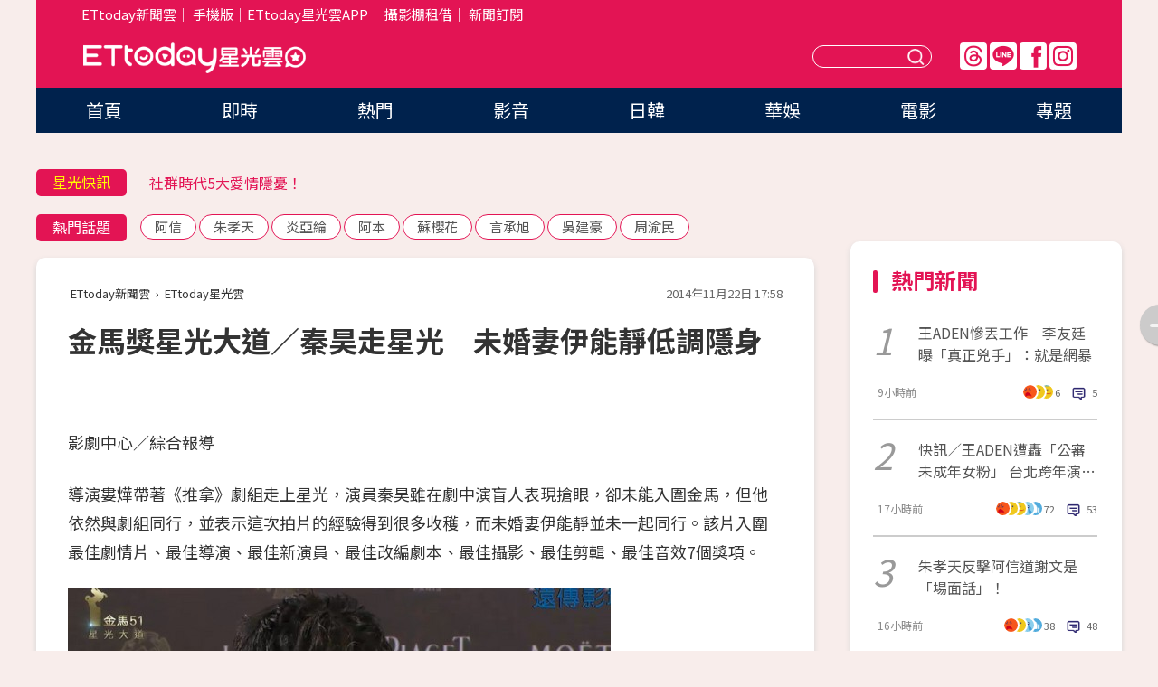

--- FILE ---
content_type: text/html; charset=utf-8
request_url: https://star.ettoday.net/news/429366
body_size: 15479
content:

<!DOCTYPE html>
<html lang="zh-Hant" prefix="og:http://ogp.me/ns#" itemscope itemtype="http://schema.org/NewsArticle">


<head>
<!-- 非共用meta 開始 -->
    <!--網頁基本meta data-->    
        <link rel="amphtml" href="https://star.ettoday.net/amp/amp_news.php7?news_id=429366">
        <title>金馬獎星光大道／秦昊走星光　未婚妻伊能靜低調隱身 | ETtoday星光雲 | ETtoday新聞雲</title>
    <link rel="canonical" itemprop="mainEntityOfPage" href="https://star.ettoday.net/news/429366" />
    <meta property="og:url" itemprop="url" content="https://star.ettoday.net/news/429366" />
    <meta property="og:title" itemprop="name" content="金馬獎星光大道／秦昊走星光　未婚妻伊能靜低調隱身 | ETtoday星光雲 | ETtoday新聞雲" />
    <meta property="og:image" itemprop="image" content="https://cdn2.ettoday.net/images/823/d823879.jpg" />
    <meta property="og:type" content="article" />
    <meta name="description" content="導演婁燁帶著《推拿》劇組走上星光，演員秦昊雖在劇中演盲人表現搶眼，卻未能入圍金馬，但他依然與劇組同行，並表示這次拍片的經驗得到很多收穫，而未婚妻伊能靜並未一起同行。該片入圍最佳劇情片、最佳導演、最佳新演員、最佳改編劇本、最佳攝影、最佳剪輯、最佳音效7個獎項。(金馬獎,2014金馬獎,第51届金馬獎,金馬獎星光大道,星光大道,金馬獎頒獎典禮,)" />
    <meta property="og:description" itemprop="description" content="導演婁燁帶著《推拿》劇組走上星光，演員秦昊雖在劇中演盲人表現搶眼，卻未能入圍金馬，但他依然與劇組同行，並表示這次拍片的經驗得到很多收穫，而未婚妻伊能靜並未一起同行。該片入圍最佳劇情片、最佳導演、最佳新演員、最佳改編劇本、最佳攝影、最佳剪輯、最佳音效7個獎項。" />
    
    <!-- 新聞資訊(系統站內頁專用) 開始 -->
    <meta name="section" property="article:section" content="影劇" />    
        <meta name="subsection" itemprop="articleSection" content="影劇" />
    <meta property="dable:item_id" content="429366">
    <meta name="pubdate" itemprop="dateCreated" itemprop="datePublished" property="article:published_time" content="2014-11-22T17:58:00+08:00" />
    <meta name="lastmod" itemprop="dateModified" http-equiv="last-modified" content="2014-11-22T17:57:59+08:00" />
    <meta name="source" itemprop="author" content="ETtoday星光雲" />
    <meta name="dcterms.rightsHolder" content="ETtoday新聞雲">
    <meta name="author" content="ETtoday新聞雲" />
    <meta property="article:author" content="https://www.facebook.com/ETtodaySTAR" />
    <meta name="news_keywords" itemprop="keywords" content="金馬獎,2014金馬獎,第51届金馬獎,金馬獎星光大道,星光大道,金馬獎頒獎典禮,">
    <!-- 新聞資訊(系統站內頁專用) 結束 -->

    <!-- JSON-LD-(系統站內頁專用) 開始 -->
    <script type="application/ld+json">
        {
            "@context": "https://schema.org",
            "@type": "NewsArticle",
            "mainEntityOfPage": "https://star.ettoday.net/news/429366",
            "headline": "金馬獎星光大道／秦昊走星光　未婚妻伊能靜低調隱身",
            "url": "https://star.ettoday.net/news/429366",
            "thumbnailUrl": "https://cdn2.ettoday.net/images/823/d823879.jpg",
            "articleSection":"影劇",
            "creator": ["231-林孝庭","231"],
            "image":{
                "@type":"ImageObject",
                "url":"https://cdn2.ettoday.net/images/823/d823879.jpg"
            },
            "dateCreated": "2014-11-22T17:58:00+08:00",
            "datePublished": "2014-11-22T17:58:00+08:00",
            "dateModified": "2014-11-22T17:57:59+08:00",
            "publisher": {
                "@type": "Organization",
                "name": "ETtoday新聞雲",
            "logo": {
                "@type": "ImageObject",
                "url": "https://cdn2.ettoday.net/style/star2024/images/push.jpg"
                }
            },
            "author":{
                "@type":"Organization",
                "name":"ETtoday新聞雲",
                "url":"https://www.ettoday.net/"
            },
            "speakable":{
            "@type": "SpeakableSpecification",
            "xpath": [
                "/html/head/meta[@property='og:title']/@content",
                "/html/head/meta[@property='og:description']/@content"
               ]
            },
            "keywords":["金馬獎","2014金馬獎","第51届金馬獎","金馬獎星光大道","星光大道","金馬獎頒獎典禮",""],
            "description": "導演婁燁帶著《推拿》劇組走上星光，演員秦昊雖在劇中演盲人表現搶眼，卻未能入圍金馬，但他依然與劇組同行，並表示這次拍片的經驗得到很多收穫，而未婚妻伊能靜並未一起同行。該片入圍最佳劇情片、最佳導演、最佳新演員、最佳改編劇本、最佳攝影、最佳剪輯、最佳音效7個獎項。(金馬獎,2014金馬獎,第51届金馬獎,金馬獎星光大道,星光大道,金馬獎頒獎典禮,)"
        }
        </script>
    <!-- JSON-LD-(系統站內頁專用) 結束 -->

  

  <!--GTM DataLayer 開始-->
  <script>
    dataLayer = [{ 
      'csscode': 'star',
      'page-id': '429366',
      'category-id': '9',
      'category-name1': '影劇',
      'category-name2': '影劇',
      'dept-name': '娛樂中心',
      'author-id': '231',
      'author-name': '林孝庭',
      'readtype': 'PC',
      'pagetype': 'news',
      'et_token': '2f3cb5948cb1f07e86247e105cacaecd'
    }];
  </script>
  <!--GTM DataLayer 結束-->
<!-- 非共用meta 結束 -->



<!-- 共用meta 開始 -->
  <meta charset="utf-8">
  <!-- 特定頁面 or 編採不給搜尋引擎蒐錄 開始 -->
    <meta name="robots" content="index,follow,noarchive"/>
    <!-- 特定頁面 or 編採不給搜尋引擎蒐錄 結束 -->
  <meta name="viewport" content="width=1300"/>  
  <link rel="apple-touch-icon" sizes="180x180" href="//cdn2.ettoday.net/style/star2024/images/touch-icon.png" />
  <link rel="shortcut icon" sizes="192x192" href="//cdn2.ettoday.net/style/star2024/images/touch-icon.png" />
  <link rel="alternate" type="application/rss+xml" title="ETtoday《影劇新聞》" href="https://feeds.feedburner.com/ettoday/star" />
  
  <!-- ★社群分享專用 開始★ -->
  <!-- ★dns-prefetch 開始★ -->
  <link rel="dns-prefetch" href="//ad.ettoday.net">
  <link rel="dns-prefetch" href="//ad1.ettoday.net">
  <link rel="dns-prefetch" href="//ad2.ettoday.net">
  <link rel="dns-prefetch" href="//cache.ettoday.net">
  <link rel="dns-prefetch" href="//static.ettoday.net">
  <link rel="dns-prefetch" href="//cdn1.ettoday.net">
  <link rel="dns-prefetch" href="//cdn2.ettoday.net">
  <!-- ★dns-prefetch 結束★ -->
  <meta property="og:locale" content="zh_TW" />
  <meta property="fb:app_id" content="146858218737386" />
  <meta property="article:publisher" content="https://www.facebook.com/ETtodaySTAR" />
  <meta property="og:site_name" name="application-name" content="ETtoday星光雲" />
  <!-- ★社群分享專用 結束★-->

  <!-- ★CSS、JS開始★ -->
  <link rel="stylesheet" href="//cdn2.ettoday.net/style/star2024/css/style.css" type="text/css" />
  <script src="//cdn2.ettoday.net/style/star2024/js/all.js"></script>
  <!-- DFP code -->
  <script type="text/javascript" src="//cdn2.ettoday.net/dfp/dfp-gpt.js"></script>
  <!-- ★CSS、JS結束★ -->

  <!-- Google Tag Manager 開始 -->
  <script>
    (function (w, d, s, l, i) {
      w[l] = w[l] || []; w[l].push({
        'gtm.start':
          new Date().getTime(), event: 'gtm.js'
      }); var f = d.getElementsByTagName(s)[0],
        j = d.createElement(s), dl = l != 'dataLayer' ? '&l=' + l : ''; j.async = true; j.src =
          'https://www.googletagmanager.com/gtm.js?id=' + i + dl; f.parentNode.insertBefore(j, f);
    })(window, document, 'script', 'dataLayer', 'GTM-WQPR4PC');
  </script>
  <!-- Google Tag Manager 結束 -->
  
  <!-- Global site tag (gtag.js) - Google Analytics 開始 -->
  <script async src="https://www.googletagmanager.com/gtag/js?id=G-JQNDWD28RZ"></script>
  <script>
    window.dataLayer = window.dataLayer || [];
    function gtag() { dataLayer.push(arguments); }
    gtag('js', new Date());
  </script>
  <!-- Global site tag (gtag.js) - Google Analytics 結束 --><!-- 共用meta 結束 -->




<!-- dmp.js 開始 -->
<script>
  var dmp_event_property   = "star";
  var dmp_id               = "429366";
  var dmp_name             = "金馬獎星光大道／秦昊走星光　未婚妻伊能靜低調隱身";
  var dmp_keywords         = "金馬獎,2014金馬獎,第51届金馬獎,金馬獎星光大道,星光大道,金馬獎頒獎典禮,";
  var dmp_publish_date     = "2014-11-22 17:58:00";
  var dmp_modified_date    = "2014-11-22 17:57:59";
  var dmp_category_id_list = "9_9";
  var dmp_is_editor_rec    = "0";
  var dmp_et_token         = "2f3cb5948cb1f07e86247e105cacaecd";
  var dmp_event_id         = "";
</script>
<script src="//cdn2.ettoday.net/jquery/dmp/news.js"></script>
<!-- dmp.js 結束 --> 

</head>

<body id="star" class="news-page news-429366">


<div id="fb-root"></div>


  <!-- wrapper_box 開始 -->
  <div class="wrapper_box">
    <!-- 模組 新聞內頁 分享按鈕 開始 -->
    <div id="et_sticky_pc">
      <ul>
          <li><a class="btn logo" href="https://star.ettoday.net/" title="回首頁">回首頁</a></li>
                    <li><a class="btn fb" href="javascript:;" onclick="window.open('//www.facebook.com/sharer/sharer.php?u='+encodeURIComponent('https://star.ettoday.net/news/429366?from=pc-newsshare-fb-fixed'),'facebook-share-dialog','width=626,height=436');" title="facebook">facebook</a></li>
          <li><a class="btn line" href="javascript:;" onclick="window.open('https://social-plugins.line.me/lineit/share?url='+encodeURIComponent('https://star.ettoday.net/news/429366?from=pc-newsshare-line-fixed'),'LINE','width=626,height=500');return false;" title="分享到LINE">Line</a></li>
          <li><a class="btn twitter" href="javascript:;" onclick="window.open('https://twitter.com/intent/tweet?text='+encodeURIComponent('金馬獎星光大道／秦昊走星光　未婚妻伊能靜低調隱身')+'&url='+encodeURIComponent('https://star.ettoday.net/news/429366?from=pc-newsshare-twitter-fixed'),'Twittes','width=626,height=436');return false;">Twitter</a></li>
                    <li><a class="btn link" href="javascript:;" title="複製連結">複製連結</a></li>
      </ul>
  </div>
  <!-- 模組 新聞內頁 分享按鈕 結束 -->

    <!-- wrapper 開始 -->

    
    

    

      <!-- header_box 開始 -->
      

  <!-- 星光雲_轟天雷【影劇】 開始 -->
  <div class="wrapper">  
  <div id="star_thunder" class="pc_thunder">
    <script type="text/javascript">
      (function(){
        var ts = Math.random();
        document.write('<scr' + 'ipt type="text/javascript" src="https://ad.ettoday.net/ads.php?bid=star_thunder&rr='+ ts +'"></scr' + 'ipt>');
      })()
    </script>
  </div>    
  <!-- 星光雲_轟天雷【影劇】 結束 -->  

  <!-- 星光雲_雙門簾 開始 -->
  <div id="star_curtain" class="pc_curtain">
    <script type="text/javascript">
    (function(){
      var ts = Math.random();
      document.write('<scr' + 'ipt type="text/javascript" src="https://ad.ettoday.net/ads.php?bid=star_curtain&rr='+ ts +'"></scr' + 'ipt>');
    })()
    </script>
  </div>      
  <!-- 星光雲_雙門簾 結束 -->


<div class="header_box">

        <!-- ettop 開始 -->	
        <div class="ettop">
          <div class="inner">
            <div class="nav_1">
              <a href="https://www.ettoday.net/" target="_blank">ETtoday新聞雲</a>│
              <a href="#" onclick="location.replace('//www.ettoday.net/changeReadType.php?rtype=0&amp;rurl='+location.href);">手機版</a>│<a href="//www.ettoday.net/events/app/et_star.htm" target="_blank">ETtoday星光雲APP</a>│
              <a href="https://msg.ettoday.net/rd.php?id=5420">攝影棚租借</a>│
              <a href="https://www.ettoday.net/events/news-express/epaper.php">新聞訂閱</a>						
            </div>

          </div>
        </div>	
        <!-- ettop 結束 -->

        <!-- header 開始 -->
        <div class="header">
            <!-- main_logo 開始 -->
            <div class="main_logo"><a class="txt-hide" href="https://star.ettoday.net">ETtoday星光雲</a></div>
            <!-- main_logo 結束 -->

                        <!-- MOD_星光雲(PC)_版頭小橫幅(左) 開始 -->
            <div id="topic_170x50_02" class="pc_header">
              <script type="text/javascript">
              (function(){
                var ts = Math.random();
                document.write('<scr' + 'ipt type="text/javascript" src="https://ad1.ettoday.net/ads.php?bid=topic_170x50_02&rr='+ ts +'"></scr' + 'ipt>');
              })()
              </script>             
            </div>
            <!-- MOD_星光雲(PC)_版頭小橫幅(左) 結束 -->
            

                        <!-- 相信音樂_星光雲(PC)_版頭小橫幅(右) 開始 -->
            <div id="topic_170x50_01" class="pc_header">
              <script type="text/javascript">
              (function(){
                var ts = Math.random();
                document.write('<scr' + 'ipt type="text/javascript" src="https://ad1.ettoday.net/ads.php?bid=topic_170x50_01&rr='+ ts +'"></scr' + 'ipt>');
              })()
              </script>
            </div>
            <!-- 相信音樂_星光雲(PC)_版頭小橫幅(右) 結束 -->
            
            <!--menu_1 開始-->
            <div class="menu_1 clearfix">
                <a class="threads txt-hide" href="https://www.threads.net/@starettoday" target="_blank">Threads</a>
                <a class="line txt-hide" href="https://page.line.me/tqu0602i?openQrModal=true" target="_blank">Line</a>
                <a class="fb txt-hide" href="https://www.facebook.com/ETtodaySTAR" target="_blank">FB</a>
                <a class="ig txt-hide" href="https://www.instagram.com/starettoday/" target="_blank">IG</a>
            </div>
            <!--menu_1 結束-->

            
            <!-- search_box 開始-->
            <div class="search_box">
                <form method="GET" action="/search.php7">
                <input class="txt" type="text" name="keywords" placeholder="" />
                <button class="btn txt-hide">送出</button>
                </form>
            </div>
            <!-- search_box 結束-->
        </div>
        <!-- header 結束 -->

        <!-- main_nav 開始 -->
        <div class="main_nav">
          <ul>
                        <li class="" ><a href="https://star.ettoday.net/"  target="_self"  >首頁</a></li>            
                        <li class="" ><a href="/latest_news"  target="_self"  >即時</a></li>            
                        <li class="" ><a href="/hot-news"  target="_self"  >熱門</a></li>            
                        <li class="" ><a href="/video_list"  target="_self"  >影音</a></li>            
                        <li class="" ><a href="https://star.ettoday.net/star-category/%E6%97%A5%E9%9F%93"  target="_self"  >日韓</a></li>            
                        <li class="" ><a href="https://star.ettoday.net/star-category/%E8%8F%AF%E5%A8%9B"  target="_self"  >華娛</a></li>            
                        <li class="" ><a href="https://star.ettoday.net/star-category/%E9%9B%BB%E5%BD%B1"  target="_self"  >電影</a></li>            
                        <li class="" ><a href="/issue"  target="_self"  >專題</a></li>            
                      </ul>
        </div>
        <!-- main_nav 結束 -->
</div>

<!-- 星光雲_超級大橫幅 開始 -->
<div id="star_970x90" class="pc_billboard">
  <script type="text/javascript">
  (function(){
    var ts = Math.random();
    document.write('<scr' + 'ipt type="text/javascript" src="https://ad.ettoday.net/ads.php?bid=star_970x90&rr='+ ts +'"></scr' + 'ipt>');
  })()
  </script>
</div>
<!-- 星光雲_超級大橫幅 結束 -->

      <!-- header_box 結束 -->

      <!-- container_box 開始-->
      <div class="container_box">
        <!-- container 開始-->
        <div class="container">
          <!-- r1 開始-->
          <div class="r1 clearfix"> <!-- c1 開始-->
            <div class="c1">
              <!-- inner 開始-->
              <div class="inner">
                
                <!-- 星光快訊 ticker_1 開始-->
                
<div class="ticker_1 clearfix">
    <h3 class="title">星光快訊</h3>
    <!--滾動 開始-->
    <div class="run">
    <!--inner 開始-->
    <div class="inner">
                <!-- 組 -->
        <div class="piece"><a href="https://star.ettoday.net/news/3089197" target="_blank">許允樂甜揭李玉璽求婚細節！</a></div>
        <!-- 組 -->
                <!-- 組 -->
        <div class="piece"><a href="https://star.ettoday.net/news/3089007" target="_blank">社群時代5大愛情隱憂！</a></div>
        <!-- 組 -->
                <!-- 組 -->
        <div class="piece"><a href="https://star.ettoday.net/news/3089166" target="_blank">賈永婕推101光雕遭疑「不宜舉辦」</a></div>
        <!-- 組 -->
                <!-- 組 -->
        <div class="piece"><a href="https://goo.gl/HpctKi" target="_blank">接收娛樂大小事！加入星光雲LINE好友⭐</a></div>
        <!-- 組 -->
            </div>
    <!--inner 結束-->
    </div>
    <!--滾動 結束-->
</div>                <!-- 星光快訊 ticker_1 結束-->

                
                <!-- part_txt_1 熱門話題 開始-->
                <div class="part_txt_1">
    <h2 class="title">熱門話題</h2>
    <div class="box_0">
    <a href="/tag/%E9%98%BF%E4%BF%A1">阿信</a> <a href="/tag/%E6%9C%B1%E5%AD%9D%E5%A4%A9">朱孝天</a> <a href="/tag/%E7%82%8E%E4%BA%9E%E7%B6%B8">炎亞綸</a> <a href="/tag/%E9%98%BF%E6%9C%AC">阿本</a> <a href="/tag/%E8%98%87%E6%AB%BB%E8%8A%B1">蘇櫻花</a> <a href="/tag/%E8%A8%80%E6%89%BF%E6%97%AD">言承旭</a> <a href="/tag/%E5%90%B3%E5%BB%BA%E8%B1%AA">吳建豪</a> <a href="/tag/%E5%91%A8%E6%B8%9D%E6%B0%91">周渝民</a>     </div>
</div>                <!-- part_txt_1 熱門話題 結束-->
                
                <!-- 新聞模組 block_a 開始 -->
                <div class="block_a">
                  <!--breadcrumb_box 開始-->
                  <div class="breadcrumb_box clearfix">
                    <!--麵包屑 開始-->
                    <div class="menu_bread_crumb" itemscope itemtype="http://schema.org/BreadcrumbList">
                        <!-- 第一層 開始 -->
                        <div itemscope itemtype="http://schema.org/ListItem" itemprop="itemListElement">
                            <a itemscope itemtype="http://schema.org/Thing" itemprop="item" href="https://www.ettoday.net/" id="https://www.ettoday.net/" >
                                <span itemprop="name">ETtoday新聞雲</span>
                            </a>
                            <meta itemprop="position" content="1" />
                        </div>
                        <!-- 第一層 結束 -->
                        ›
                        <!-- 第二層 開始 -->
                        <div itemscope itemtype="http://schema.org/ListItem" itemprop="itemListElement">
                            <a itemscope itemtype="http://schema.org/Thing" itemprop="item" href="https://star.ettoday.net/" id="https://star.ettoday.net/">
                                <span itemprop="name">ETtoday星光雲</span>
                            </a>
                            <meta itemprop="position" content="2" />
                        </div>
                        <!-- 第二層 結束 -->
                    </div>
                    <!--麵包屑 結束-->
                    <!--時間 開始-->
                    <time class="date" itemprop="datePublished" datetime="2014-11-22T17:58:00+08:00">2014年11月22日 17:58</time>
                    <!--時間 結束-->
                  </div>
                  <!--breadcrumb_box 結束-->
                  <!--新聞模組 module_1 開始-->
                  <article class="module_1">
                    <!--網站logo 列印時出現 開始-->
                    <div class="site_logo" style="display:none;">
                        <link href="//cdn2.ettoday.net/style/star2024/css/print.css" rel="stylesheet" type="text/css" media="print"/>
                        <img src="//cdn2.ettoday.net/style/star2024/images/logo_print.png"/>
                    </div>
                    <!--網站logo 列印時出現 結束-->
                    <!--標題 開始-->
                    <header>
                      <h1 class="title" itemprop="headline">
                          金馬獎星光大道／秦昊走星光　未婚妻伊能靜低調隱身                      </h1>
                    </header>
                    <!--標題 結束-->

                                        <!-- 星光雲PC&M_文字廣告(上)(★特開★) 開始 -->
                    <div id="star_text_1" class="text_ad_top ad_txt_1">
                      <script type="text/javascript">
                      (function(){
                        var ts = Math.random();
                        document.write('<scr' + 'ipt type="text/javascript" src="https://ad.ettoday.net/ads.php?bid=star_text_1&rr='+ ts +'"></scr' + 'ipt>');
                      })()
                      </script>
                    </div>
                    <!-- 星光雲PC&M_文字廣告(上)(★特開★) 開始 -->
                    
                    <!--各頻道PC 文首分享 開始-->
                    <!--模組 et_social_1 開始-->
<div class="et_social_1">
	<!-------成人警告 開始----------->
		<!-------成人警告 結束----------->

	<!-- menu 開始 -->
		<!-- <div class="menu">
	</div> -->
		<!-- menu 結束 -->
</div>
<!--模組 et_social_1 結束-->
                    <!--各頻道PC 文首分享 結束-->

                    
                    <!-- 投票 文章前 開始 -->
                                        <!-- 投票 文章前 結束 -->

                    <!--本文 開始-->
                    <div class="story">
                      <p>影劇中心／綜合報導</p>
<p>導演婁燁帶著《推拿》劇組走上星光，演員秦昊雖在劇中演盲人表現搶眼，卻未能入圍金馬，但他依然與劇組同行，並表示這次拍片的經驗得到很多收穫，而未婚妻伊能靜並未一起同行。該片入圍最佳劇情片、最佳導演、最佳新演員、最佳改編劇本、最佳攝影、最佳剪輯、最佳音效7個獎項。</p>
<p><img alt="" src="https://cdn2.ettoday.net/images/823/d823879.jpg" /></p>
<p><strong>▲▼秦昊雖在劇中演盲人表現搶眼，卻未能入圍金馬。（圖／翻攝自遠傳影城）</strong></p>
<p><img width="600" height="319" alt="" src="https://cdn2.ettoday.net/images/823/d823881.jpg" /></p>
    <!-- 新聞中_巨幅 start-->
    <div class="ad_in_news" style="mragin:10px auto;text-align:center">
     <div class="ad_readmore">[廣告]請繼續往下閱讀...</div>
     <script language="JavaScript" type="text/javascript">
      var ts = Math.random();
      document.write('<scr' + 'ipt language="JavaScript" type="text/javascript" src="https://ad.ettoday.net/ads.php?bid=star_in_news_1&rr='+ ts +'"></scr' + 'ipt>');
     </script>
    </div>
    <!-- 新聞中_巨幅 end-->
    
<p>《第51屆金馬獎頒獎典禮》22日在台北國父紀念館舉行，頒獎典禮由黃子佼、ELLA（陳嘉樺）主持，星光大道主持人則為楊千霈、楊達敬。本屆金馬獎主席為張艾嘉，會和陳冲合頒最佳影片，而擔任評審的郭富城會與影后章子怡一起頒發男主角獎，李康生則和昔日演出「千言萬語」時的導演許鞍華合頒最佳女主角，首度參加的鞏俐將與侯孝賢合頒最佳導演。相較於「金馬50」的高出席率，2014年有84%的入圍者已經確定與會，創下近年最高出席紀錄。►►►<a href="http://www.ettoday.net/topic/topic-120.htm" target="_blank"><span style="color: rgb(255, 0, 0);"><strong>第51屆金馬獎</strong></span><span style="color: rgb(255, 0, 0);"><strong>文字LIVE直播，請鎖定</strong></span><span style="color: rgb(0, 0, 255);"><strong>ETtoday東森新聞雲</strong></span></a>◄◄◄</p>                    </div>
                    <!--本文 結束-->

                    <!-- BigGo 開始 -->
<script src="https://cdn2.ettoday.net/ad/biggo/biggo_body.js"></script>
<!-- BigGo 結束 -->
        <img src="https://www.ettoday.net/source/et_track.php7" width="0" height="0" style="display:none;">

                    
                                                  
                    


                    <!-- 投票 文章後 開始 -->
                                          <!-- 投票 文章後 結束 -->

                      
                    

                  </article>
                  <!--新聞模組 module_1 結束-->

                  <!--各頻道PC 文末分享 開始-->
                  <!--模組 et_social_2、et_social_3 共用 CSS 開始-->
<link rel="stylesheet" href="https://cdn2.ettoday.net/style/et_common/css/social_sharing_2.css">
<!--模組 et_social_2、et_social_3 共用 CSS 結束-->

<!--模組 et_social_2 開始-->
<div class="et_social_2">
	<p>分享給朋友：</p>
	<!-- menu 開始 -->
	<div class="menu">
				<a href="javascript:;" onclick="window.open('https://www.facebook.com/sharer/sharer.php?u='+encodeURIComponent('https://star.ettoday.net/news/429366')+'?from=pc-newsshare-fb','facebook-share-dialog','width=626,height=436');return false;" class="facebook" title="分享到Facebook"></a>
		<a href="javascript:;" onclick="window.open('https://social-plugins.line.me/lineit/share?url='+encodeURIComponent('https://star.ettoday.net/news/429366')+'?from=pc-newsshare-line','LINE','width=626,height=500');return false;" class="line" title="分享到LINE"></a>
		<a href="javascript:;" onclick="window.open('https://twitter.com/intent/tweet?text='+encodeURIComponent('金馬獎星光大道／秦昊走星光　未婚妻伊能靜低調隱身')+'&url=https://star.ettoday.net/news/429366?from=pc-newsshare-twitter','Twittes','width=626,height=436');return false;" class="x" title="分享到X"></a>
				<a class="copy-link" title="複製連結"></a>
		<a class="print" onclick="window.print();" title="列印本頁"></a> 
				<a class="message scrollgo" title="點我留言" rel=".fb-comments"></a>
			</div>
	<!-- menu 結束 -->
</div>
<!--模組 et_social_2 結束-->

<!--模組 et_social_3 開始-->
<div class="et_social_3">
	<p>追蹤我們：</p>
	<!-- menu 開始 -->
	<div class="menu">
		<a href="https://www.facebook.com/ETtodaySTAR" class="facebook" title="追蹤Facebook粉絲團" target="_blank"></a>
		<a href="https://www.youtube.com/channel/UCX157UE-NdaUGQJDkQ-XKnw" class="youtube" title="訂閱YouTube" target="_blank"></a>
		<a href="https://www.instagram.com/starettoday/" class="instagram" title="追蹤IG" target="_blank"></a>
		<a href="https://line.me/R/ti/p/%40ETtoday" class="line" title="加LINE好友" target="_blank"></a>
		<a href="https://twitter.com/ettodaytw" class="x" title="追蹤X" target="_blank"></a>
		<a href="https://t.me/ETtodaynews" class="telegram" title="追蹤Telegram" target="_blank"></a>
	</div>
	<!-- menu 結束 -->
</div>
<!--模組 et_social_3 結束-->
                  <!--各頻道PC 文末分享 結束-->

                  <!-- tagbanner專區 開始 -->
                  <div class="tag-banner">
                     
                  </div>
                  <!-- tagbanner專區 結束 -->

                  <!-- 版權宣告 開始 -->
                  <p class="txt_1">※本文版權所有，非經授權，不得轉載。[<a href="//www.ettoday.net/member/clause_copyright.php" target="_blank">ETtoday著作權聲明</a>]※</p>
                  <!-- 版權宣告 結束 -->

                </div>
                <!--新聞模組 block_a 結束 -->


                
                <!--關鍵字 block_a 開始 -->
                <div class="block_a">
                  <h2 class="title_a">關鍵字</h2>
                  <!-- part_txt_3 開始-->
                  <div class="part_txt_3">                    
                  <a href="/tag/%E9%87%91%E9%A6%AC%E7%8D%8E">金馬獎</a><a href="/tag/2014%E9%87%91%E9%A6%AC%E7%8D%8E">2014金馬獎</a><a href="/tag/%E7%AC%AC51%E5%B1%8A%E9%87%91%E9%A6%AC%E7%8D%8E">第51届金馬獎</a><a href="/tag/%E9%87%91%E9%A6%AC%E7%8D%8E%E6%98%9F%E5%85%89%E5%A4%A7%E9%81%93">金馬獎星光大道</a><a href="/tag/%E6%98%9F%E5%85%89%E5%A4%A7%E9%81%93">星光大道</a><a href="/tag/%E9%87%91%E9%A6%AC%E7%8D%8E%E9%A0%92%E7%8D%8E%E5%85%B8%E7%A6%AE">金馬獎頒獎典禮</a><a href="/tag/"></a> 
                  </div>
                  <!-- part_txt_3 結束-->
                </div>
                <!--關鍵字 block_a 結束 -->

                
                

                            <!-- 星光雲_文章推薦模組_1 開始 -->
              <div class=" block_a">
                <div id="star_recirculation_1" class="recirculation">
                  <script type="text/javascript">
                  (function(){
                    var ts = Math.random();
                    document.write('<scr' + 'ipt type="text/javascript" src="https://ad.ettoday.net/ads.php?bid=star_recirculation_1&rr='+ ts +'"></scr' + 'ipt>');
                  })()
                  </script>
                </div>
              </div>
              <!-- 星光雲_文章推薦模組_1 結束 -->
              
              <!-- 推薦閱讀 block_a 開始-->
              <div class="block_a recomm-news">
                <h2 class="title_a">推薦閱讀</h2>
                <!-- part_pictxt_1 開始-->
                <div class="part_pictxt_1 clearfix">

                                  
                  <!-- 組 -->
                  <div class="box_0">
                    <div class="pic">
                      <a href="https://star.ettoday.net/news/3089149" title="王ADEN公審風波慘丟工作　李友廷曝「真正兇手」：就是網暴沒錯喔" target="_blank"><img src="//cdn2.ettoday.net/style/misc/loading_300x225.gif" data-original="https://cdn2.ettoday.net/images/8550/d8550967.webp" alt="王ADEN公審風波慘丟工作　李友廷曝「真正兇手」：就是網暴沒錯喔" /></a>
                    </div>
                    <h3><a href="https://star.ettoday.net/news/3089149" target="_blank">王ADEN公審風波慘丟工作　李友廷曝「真正兇手」：就是網暴沒錯喔</a></h3>                    
                    <p class="time">9小時前</p>
                  </div>
                  <!-- 組 -->
                
                                    
                  <!-- 組 -->
                  <div class="box_0">
                    <div class="pic">
                      <a href="https://star.ettoday.net/news/3088873" title="快訊／王ADEN遭轟「公審未成年女粉」  台北跨年演出確定掰了！" target="_blank"><img src="//cdn2.ettoday.net/style/misc/loading_300x225.gif" data-original="https://cdn2.ettoday.net/images/8549/d8549964.webp" alt="快訊／王ADEN遭轟「公審未成年女粉」  台北跨年演出確定掰了！" /></a>
                    </div>
                    <h3><a href="https://star.ettoday.net/news/3088873" target="_blank">快訊／王ADEN遭轟「公審未成年女粉」  台北跨年演出確定掰了！</a></h3>                    
                    <p class="time">17小時前</p>
                  </div>
                  <!-- 組 -->
                
                                    
                  <!-- 組 -->
                  <div class="box_0">
                    <div class="pic">
                      <a href="https://star.ettoday.net/news/3088913" title="朱孝天反擊阿信道謝文是「場面話」！　酸他舞台照：截張好看的很難嗎" target="_blank"><img src="//cdn2.ettoday.net/style/misc/loading_300x225.gif" data-original="https://cdn2.ettoday.net/images/8550/d8550058.webp" alt="朱孝天反擊阿信道謝文是「場面話」！　酸他舞台照：截張好看的很難嗎" /></a>
                    </div>
                    <h3><a href="https://star.ettoday.net/news/3088913" target="_blank">朱孝天反擊阿信道謝文是「場面話」！　酸他舞台照：截張好看的很難嗎</a></h3>                    
                    <p class="time">16小時前</p>
                  </div>
                  <!-- 組 -->
                
                                    
                  <!-- 組 -->
                  <div class="box_0">
                    <div class="pic">
                      <a href="https://star.ettoday.net/news/3089030" title="王ADEN遭炎上「丟失跨年演出」！　Lulu震驚發聲、TRASH出面緩頰" target="_blank"><img src="//cdn2.ettoday.net/style/misc/loading_300x225.gif" data-original="https://cdn2.ettoday.net/images/8550/d8550105.webp" alt="王ADEN遭炎上「丟失跨年演出」！　Lulu震驚發聲、TRASH出面緩頰" /></a>
                    </div>
                    <h3><a href="https://star.ettoday.net/news/3089030" target="_blank">王ADEN遭炎上「丟失跨年演出」！　Lulu震驚發聲、TRASH出面緩頰</a></h3>                    
                    <p class="time">13小時前</p>
                  </div>
                  <!-- 組 -->
                
                                    
                  <!-- 組 -->
                  <div class="box_0">
                    <div class="pic">
                      <a href="https://star.ettoday.net/news/3089105" title="《角頭》被質疑「敗壞社會風氣」高捷罕見動怒！親談張文北捷砍人" target="_blank"><img src="//cdn2.ettoday.net/style/misc/loading_300x225.gif" data-original="https://cdn2.ettoday.net/images/8550/d8550845.webp" alt="《角頭》被質疑「敗壞社會風氣」高捷罕見動怒！親談張文北捷砍人" /></a>
                    </div>
                    <h3><a href="https://star.ettoday.net/news/3089105" target="_blank">《角頭》被質疑「敗壞社會風氣」高捷罕見動怒！親談張文北捷砍人</a></h3>                    
                    <p class="time">10小時前</p>
                  </div>
                  <!-- 組 -->
                
                                    
                  <!-- 組 -->
                  <div class="box_0">
                    <div class="pic">
                      <a href="https://star.ettoday.net/news/3089129" title="炎亞綸認和鬼鬼閨密情變！首談背後原因「約談破局」阿本夾中間高情商應對" target="_blank"><img src="//cdn2.ettoday.net/style/misc/loading_300x225.gif" data-original="https://cdn2.ettoday.net/images/8550/d8550906.webp" alt="炎亞綸認和鬼鬼閨密情變！首談背後原因「約談破局」阿本夾中間高情商應對" /></a>
                    </div>
                    <h3><a href="https://star.ettoday.net/news/3089129" target="_blank">炎亞綸認和鬼鬼閨密情變！首談背後原因「約談破局」阿本夾中間高情商應對</a></h3>                    
                    <p class="time">10小時前</p>
                  </div>
                  <!-- 組 -->
                
                                    
                  <!-- 組 -->
                  <div class="box_0">
                    <div class="pic">
                      <a href="https://star.ettoday.net/news/3088994" title="申敏兒「頭頂供養米」苦求菩薩救金宇彬！　法師婚禮證詞揭最美愛情" target="_blank"><img src="//cdn2.ettoday.net/style/misc/loading_300x225.gif" data-original="https://cdn2.ettoday.net/images/8547/d8547865.webp" alt="申敏兒「頭頂供養米」苦求菩薩救金宇彬！　法師婚禮證詞揭最美愛情" /></a>
                    </div>
                    <h3><a href="https://star.ettoday.net/news/3088994" target="_blank">申敏兒「頭頂供養米」苦求菩薩救金宇彬！　法師婚禮證詞揭最美愛情</a></h3>                    
                    <p class="time">14小時前</p>
                  </div>
                  <!-- 組 -->
                
                                    
                  <!-- 組 -->
                  <div class="box_0">
                    <div class="pic">
                      <a href="https://star.ettoday.net/news/3089158" title="王ADEN臭臉爭議公關翻車　潔哥提1方法「活動一定會接滿」被狂推" target="_blank"><img src="//cdn2.ettoday.net/style/misc/loading_300x225.gif" data-original="https://cdn2.ettoday.net/images/8551/d8551072.webp" alt="王ADEN臭臉爭議公關翻車　潔哥提1方法「活動一定會接滿」被狂推" /></a>
                    </div>
                    <h3><a href="https://star.ettoday.net/news/3089158" target="_blank">王ADEN臭臉爭議公關翻車　潔哥提1方法「活動一定會接滿」被狂推</a></h3>                    
                    <p class="time">7小時前</p>
                  </div>
                  <!-- 組 -->
                
                                    
                  <!-- 組 -->
                  <div class="box_0">
                    <div class="pic">
                      <a href="https://star.ettoday.net/news/3088914" title="快訊／王ADEN「結屎面」遭轟霸凌女粉！　痛失跨年工作回應了　" target="_blank"><img src="//cdn2.ettoday.net/style/misc/loading_300x225.gif" data-original="https://cdn2.ettoday.net/images/8550/d8550005.webp" alt="快訊／王ADEN「結屎面」遭轟霸凌女粉！　痛失跨年工作回應了　" /></a>
                    </div>
                    <h3><a href="https://star.ettoday.net/news/3088914" target="_blank">快訊／王ADEN「結屎面」遭轟霸凌女粉！　痛失跨年工作回應了　</a></h3>                    
                    <p class="time">16小時前</p>
                  </div>
                  <!-- 組 -->
                
                                    
                  <!-- 組 -->
                  <div class="box_0">
                    <div class="pic">
                      <a href="https://star.ettoday.net/news/3089164" title="全球第一人！甜茶站上拉斯維加斯「700億台幣圓球」新片破紀錄了" target="_blank"><img src="//cdn2.ettoday.net/style/misc/loading_300x225.gif" data-original="https://cdn2.ettoday.net/images/8550/d8550990.webp" alt="全球第一人！甜茶站上拉斯維加斯「700億台幣圓球」新片破紀錄了" /></a>
                    </div>
                    <h3><a href="https://star.ettoday.net/news/3089164" target="_blank">全球第一人！甜茶站上拉斯維加斯「700億台幣圓球」新片破紀錄了</a></h3>                    
                    <p class="time">8小時前</p>
                  </div>
                  <!-- 組 -->
                
                                    
                  <!-- 組 -->
                  <div class="box_0">
                    <div class="pic">
                      <a href="https://star.ettoday.net/news/3089153" title="樂天芷軒PO文認「我已經失業」　被爆不續約做1暖舉吐心聲" target="_blank"><img src="//cdn2.ettoday.net/style/misc/loading_300x225.gif" data-original="https://cdn2.ettoday.net/images/8550/d8550960.webp" alt="樂天芷軒PO文認「我已經失業」　被爆不續約做1暖舉吐心聲" /></a>
                    </div>
                    <h3><a href="https://star.ettoday.net/news/3089153" target="_blank">樂天芷軒PO文認「我已經失業」　被爆不續約做1暖舉吐心聲</a></h3>                    
                    <p class="time">9小時前</p>
                  </div>
                  <!-- 組 -->
                
                                    
                  <!-- 組 -->
                  <div class="box_0">
                    <div class="pic">
                      <a href="https://star.ettoday.net/news/3089197" title="許允樂甜揭求婚細節！　「李玉璽穿西裝抱吉他」感動她" target="_blank"><img src="//cdn2.ettoday.net/style/misc/loading_300x225.gif" data-original="https://cdn2.ettoday.net/images/8551/d8551089.webp" alt="許允樂甜揭求婚細節！　「李玉璽穿西裝抱吉他」感動她" /></a>
                    </div>
                    <h3><a href="https://star.ettoday.net/news/3089197" target="_blank">許允樂甜揭求婚細節！　「李玉璽穿西裝抱吉他」感動她</a></h3>                    
                    <p class="time">7小時前</p>
                  </div>
                  <!-- 組 -->
                
                  
                </div>
                <!-- part_pictxt_1 結束-->
              </div>
              <!-- 推薦閱讀 block_a 結束-->

              

              <!-- 熱門影音 block_a 開始-->
              <div class="block_a">
                <h2 class="title_a">熱門影音</h2>
                <!--gallery_2 開始-->
                <div class="gallery_2">
                  <!--run 開始-->
                  <div class="run">
                    <!--inner-->
                    <div class="inner">
                                          <!-- 組 -->
                      <div class="piece">
                        <a class="link" href="https://star.ettoday.net/video/487784" title="阿信摔落2米高舞台超驚險！　相信音樂報平安「會去檢查」" target="_blank">
                          <div class="pic"><img src="https://cdn2.ettoday.net/film/images/487/c487784.webp" alt="阿信摔落2米高舞台超驚險！　相信音樂報平安「會去檢查」" /></div>
                          <h3>阿信摔落2米高舞台超驚險！　相信音樂報平安「會去檢查」</h3>
                        </a>
                      </div>
                      <!-- 組 -->
                                          <!-- 組 -->
                      <div class="piece">
                        <a class="link" href="https://star.ettoday.net/video/487820" title="阿信同台F3揭「3個不忍心」　「向朱孝天道謝」被讚體面" target="_blank">
                          <div class="pic"><img src="https://cdn2.ettoday.net/film/images/487/c487820.webp" alt="阿信同台F3揭「3個不忍心」　「向朱孝天道謝」被讚體面" /></div>
                          <h3>阿信同台F3揭「3個不忍心」　「向朱孝天道謝」被讚體面</h3>
                        </a>
                      </div>
                      <!-- 組 -->
                                          <!-- 組 -->
                      <div class="piece">
                        <a class="link" href="https://star.ettoday.net/video/487824" title="丁禹兮幫劉宇寧撿鞋底彩帶" target="_blank">
                          <div class="pic"><img src="https://cdn2.ettoday.net/film/images/487/c487824.webp" alt="丁禹兮幫劉宇寧撿鞋底彩帶" /></div>
                          <h3>丁禹兮幫劉宇寧撿鞋底彩帶</h3>
                        </a>
                      </div>
                      <!-- 組 -->
                                          <!-- 組 -->
                      <div class="piece">
                        <a class="link" href="https://star.ettoday.net/video/487733" title="孟子義跌倒" target="_blank">
                          <div class="pic"><img src="https://cdn2.ettoday.net/film/images/487/c487733.webp" alt="孟子義跌倒" /></div>
                          <h3>孟子義跌倒</h3>
                        </a>
                      </div>
                      <!-- 組 -->
                                          <!-- 組 -->
                      <div class="piece">
                        <a class="link" href="https://star.ettoday.net/video/487758" title="趙露思穿舊款禮服認「有BUG」　被說妝容醜：我不是特別漂亮" target="_blank">
                          <div class="pic"><img src="https://cdn2.ettoday.net/film/images/487/c487758.webp" alt="趙露思穿舊款禮服認「有BUG」　被說妝容醜：我不是特別漂亮" /></div>
                          <h3>趙露思穿舊款禮服認「有BUG」　被說妝容醜：我不是特別漂亮</h3>
                        </a>
                      </div>
                      <!-- 組 -->
                                          <!-- 組 -->
                      <div class="piece">
                        <a class="link" href="https://star.ettoday.net/video/452925" title="郭富城「踩空跌落舞台」　經紀人報平安：城城沒事" target="_blank">
                          <div class="pic"><img src="https://cdn2.ettoday.net/film/images/452/c452925.webp" alt="郭富城「踩空跌落舞台」　經紀人報平安：城城沒事" /></div>
                          <h3>郭富城「踩空跌落舞台」　經紀人報平安：城城沒事</h3>
                        </a>
                      </div>
                      <!-- 組 -->
                                          <!-- 組 -->
                      <div class="piece">
                        <a class="link" href="https://star.ettoday.net/video/487779" title="北捷砍人案「《角頭》被轟教壞人」　黃尚禾：作品跟事件應該要分開看" target="_blank">
                          <div class="pic"><img src="https://cdn2.ettoday.net/film/images/487/c487779.webp" alt="北捷砍人案「《角頭》被轟教壞人」　黃尚禾：作品跟事件應該要分開看" /></div>
                          <h3>北捷砍人案「《角頭》被轟教壞人」　黃尚禾：作品跟事件應該要分開看</h3>
                        </a>
                      </div>
                      <!-- 組 -->
                                          <!-- 組 -->
                      <div class="piece">
                        <a class="link" href="https://star.ettoday.net/video/487749" title="《陳芊芊》趙露思丁禹兮合體" target="_blank">
                          <div class="pic"><img src="https://cdn2.ettoday.net/film/images/487/c487749.webp" alt="《陳芊芊》趙露思丁禹兮合體" /></div>
                          <h3>《陳芊芊》趙露思丁禹兮合體</h3>
                        </a>
                      </div>
                      <!-- 組 -->
                                          <!-- 組 -->
                      <div class="piece">
                        <a class="link" href="https://star.ettoday.net/video/487810" title="五月天阿信同台F3開唱　「向朱孝天道謝」被讚體面" target="_blank">
                          <div class="pic"><img src="https://cdn2.ettoday.net/film/images/487/c487810.webp" alt="五月天阿信同台F3開唱　「向朱孝天道謝」被讚體面" /></div>
                          <h3>五月天阿信同台F3開唱　「向朱孝天道謝」被讚體面</h3>
                        </a>
                      </div>
                      <!-- 組 -->
                                          <!-- 組 -->
                      <div class="piece">
                        <a class="link" href="https://star.ettoday.net/video/452968" title="郭富城情話連發❤️　「沒有台灣就沒有我」" target="_blank">
                          <div class="pic"><img src="https://cdn2.ettoday.net/film/images/452/c452968.webp" alt="郭富城情話連發❤️　「沒有台灣就沒有我」" /></div>
                          <h3>郭富城情話連發❤️　「沒有台灣就沒有我」</h3>
                        </a>
                      </div>
                      <!-- 組 -->
                                          <!-- 組 -->
                      <div class="piece">
                        <a class="link" href="https://star.ettoday.net/video/487685" title="轟「北捷砍人案是鄭捷翻版」 楊繡惠點名嫌犯父母：問題很大" target="_blank">
                          <div class="pic"><img src="https://cdn2.ettoday.net/film/images/487/c487685.webp" alt="轟「北捷砍人案是鄭捷翻版」 楊繡惠點名嫌犯父母：問題很大" /></div>
                          <h3>轟「北捷砍人案是鄭捷翻版」 楊繡惠點名嫌犯父母：問題很大</h3>
                        </a>
                      </div>
                      <!-- 組 -->
                                          <!-- 組 -->
                      <div class="piece">
                        <a class="link" href="https://star.ettoday.net/video/487497" title="陳妍希遭爆「離婚陳曉原因」　曝遇到困難「優先找楊丞琳」" target="_blank">
                          <div class="pic"><img src="https://cdn2.ettoday.net/film/images/487/c487497.webp" alt="陳妍希遭爆「離婚陳曉原因」　曝遇到困難「優先找楊丞琳」" /></div>
                          <h3>陳妍希遭爆「離婚陳曉原因」　曝遇到困難「優先找楊丞琳」</h3>
                        </a>
                      </div>
                      <!-- 組 -->
                                        </div>
                    <!--inner-->
                  </div>
                  <!--run 結束-->
                </div>
                <!--gallery_2 結束-->

                <!-- part_pictxt_3 開始-->
                <div class="part_pictxt_3 clearfix">
                  
                                  <!-- 組 -->
                  <div class="box_0">
                    <div class="pic">
                      <a href="https://star.ettoday.net/video/487697" title="孫生認曾與未成年女性愛愛　激動哽咽：絕對不會強迫別人" target="_blank"><img src="https://cdn2.ettoday.net/style/misc/loading_300x169.gif" data-original="https://cdn2.ettoday.net/film/images/487/c487697.webp" alt="孫生認曾與未成年女性愛愛　激動哽咽：絕對不會強迫別人" /></a>
                    </div>
                    <h3><a href="https://star.ettoday.net/video/487697" title="孫生認曾與未成年女性愛愛　激動哽咽：絕對不會強迫別人">孫生認曾與未成年女性愛愛　激動哽咽：絕對不會強迫別人</a>
                    </h3>
                  </div>
                  <!-- 組 -->                
                                  <!-- 組 -->
                  <div class="box_0">
                    <div class="pic">
                      <a href="https://star.ettoday.net/video/487771" title="楊丞琳睽違2年回台開唱　見粉絲哭哽咽：我沒偏心" target="_blank"><img src="https://cdn2.ettoday.net/style/misc/loading_300x169.gif" data-original="https://cdn2.ettoday.net/film/images/487/c487771.webp" alt="楊丞琳睽違2年回台開唱　見粉絲哭哽咽：我沒偏心" /></a>
                    </div>
                    <h3><a href="https://star.ettoday.net/video/487771" title="楊丞琳睽違2年回台開唱　見粉絲哭哽咽：我沒偏心">楊丞琳睽違2年回台開唱　見粉絲哭哽咽：我沒偏心</a>
                    </h3>
                  </div>
                  <!-- 組 -->                
                                </div>
                <!-- part_pictxt_3 結束-->

                <!-- more_box 開始-->
                <div class="more_box"><a class="more" href="https://star.ettoday.net/video_list" target="_blank">看更多</a></div>
                <!-- more_box 結束-->
              </div>
              <!-- 熱門影音 block_a 結束-->

              <!-- 開框 開始 -->
              <link rel="stylesheet" href="https://cdn2.ettoday.net/style/live-frame2018/etlive.css?20181214" type="text/css"/>
                   <script src="https://cdn2.ettoday.net/style/live-frame2018/etlive.js"></script>            <div class="video_frame">
                <h2 class="live_title"><a target="_blank" href="https://msg.ettoday.net/msg_liveshow.php?redir=https%3A%2F%2Fboba.ettoday.net%2Fvideonews%2F487838%3Ffrom%3Dvodframe_star&vid=487838">大淵拍重慶重機「抱飛失敗」　喊：加錢！...出動兩個來抱XD</a></h2>
                <div id="ettoday_channel_frame" style="clear:both">
                    <div class="ettoday_vod">
                        <span class="live_btn_close"></span>
                        <a href="https://msg.ettoday.net/msg_liveshow.php?redir=https%3A%2F%2Fboba.ettoday.net%2Fvideonews%2F487838%3Ffrom%3Dvodframe_star&vid=487838" target="_blank">
                            <img src='https://cdn2.ettoday.net/style/misc/loading_800x450.gif' data-original='//cdn2.ettoday.net/film/images/487/d487838.jpg?cdnid=1366658' alt='大淵拍重慶重機「抱飛失敗」　喊：加錢！...出動兩個來抱XD' >
                        </a>
                    </div>
                </div>
            </div>
            <!-- 追蹤碼 開始 -->
             <script async src="https://www.googletagmanager.com/gtag/js?id=G-9K3S62N7C5"></script>
            
             <script>
             window.dataLayer = window.dataLayer || [];
             function gtag(){dataLayer.push(arguments);}
             gtag('js', new Date());
             gtag('config', 'G-9K3S62N7C5');//GA4

             //GA4-load
             gtag('event', 'et_load', {
                 '影片標題_load': '大淵拍重慶重機「抱飛失敗」　喊：加錢！...出動兩個來抱XD',
                 '站台_load': 'vodframe_star',
                 'send_to': ['G-9K3S62N7C5','G-JYGZKCZLK4']
             });

             //GA4-click
             $(".live_title a,.ettoday_vod a").click(function() {
                 gtag('event', 'et_click', {
                     '影片標題_click': '大淵拍重慶重機「抱飛失敗」　喊：加錢！...出動兩個來抱XD',
                     '站台_click': 'vodframe_star',
                     'send_to': ['G-9K3S62N7C5','G-JYGZKCZLK4']
                    });
             });
             </script>
             <!-- 追蹤碼 結束 -->              <!-- 開框 結束 -->

              <!-- block_a 即時新聞 開始-->
              <div class="block_a news-hot-block hot-news">
                <h2 class="title_a">即時新聞</h2>

                                <!-- 星光雲_熱門新聞_文字廣告(左) 開始 -->
                <div id="star_text_4" class="hotnews_ad_left">
                  <span class="time">剛剛</span>
                  <script type="text/javascript">
                  (function(){
                    var ts = Math.random();
                    document.write('<scr' + 'ipt type="text/javascript" src="https://ad.ettoday.net/ads.php?bid=star_text_4&rr='+ ts +'"></scr' + 'ipt>');
                  })()
                  </script>             
                </div>
                <!-- 星光雲_熱門新聞_文字廣告(左) 開始 -->
                
                                <!-- 星光雲_熱門新聞_文字廣告(右) 開始 -->
                <div id="star_text_5" class="hotnews_ad_right">
                  <span class="time">剛剛</span>
                  <script type="text/javascript">
                  (function(){
                    var ts = Math.random();
                    document.write('<scr' + 'ipt type="text/javascript" src="https://ad.ettoday.net/ads.php?bid=star_text_5&rr='+ ts +'"></scr' + 'ipt>');
                  })()
                  </script>               
                </div>
                <!-- 星光雲_熱門新聞_文字廣告(右) 結束 -->
                
                <!-- part_txt_4 開始-->
                <div class="part_txt_4">
                  <!-- 組 -->
				<div class="box_0">
				<div class="part_social_1">
				<span class="time">1分鐘前</span><span class="comment">0</span>
				</div>
				<h3 class="title"><a href="https://star.ettoday.net/news/3089241" title="啦啦隊女神昆娜哭認離婚！遭爆不倫球星親回應…繳不出房租現況慘" target="_blank">啦啦隊女神昆娜哭認離婚！遭爆不倫球星親回應…繳不出房租現況慘</a></h3>
				</div>
				<!-- 組 --><!-- 組 -->
				<div class="box_0">
				<div class="part_social_1">
				<span class="time">14分鐘前</span><span class="emoji"><em class="icon e1"></em><em class="icon e7"></em>2</span><span class="comment">1</span>
				</div>
				<h3 class="title"><a href="https://star.ettoday.net/news/3089236" title="辛龍驚傳鬧翻岳父母！　帶契約上門斷往來…拒讓劉真父母見家人" target="_blank">辛龍驚傳鬧翻岳父母！　帶契約上門斷往來…拒讓劉真父母見家人</a></h3>
				</div>
				<!-- 組 --><!-- 組 -->
				<div class="box_0">
				<div class="part_social_1">
				<span class="time">7小時前</span><span class="emoji"><em class="icon e1"></em>2</span><span class="comment">0</span>
				</div>
				<h3 class="title"><a href="https://star.ettoday.net/news/3089194" title="SEVENTEEN WOOZI入伍3個月爆「被上士施壓」　邀歌手婚禮無償獻唱" target="_blank">SEVENTEEN WOOZI入伍3個月爆「被上士施壓」　邀歌手婚禮無償獻唱</a></h3>
				</div>
				<!-- 組 --><!-- 組 -->
				<div class="box_0">
				<div class="part_social_1">
				<span class="time">7小時前</span><span class="emoji"><em class="icon e1"></em><em class="icon e7"></em>3</span><span class="comment">0</span>
				</div>
				<h3 class="title"><a href="https://star.ettoday.net/news/3089197" title="許允樂甜揭求婚細節！　「李玉璽穿西裝抱吉他」感動她" target="_blank">許允樂甜揭求婚細節！　「李玉璽穿西裝抱吉他」感動她</a></h3>
				</div>
				<!-- 組 --><!-- 組 -->
				<div class="box_0">
				<div class="part_social_1">
				<span class="time">7小時前</span><span class="emoji"><em class="icon e1"></em><em class="icon e4"></em><em class="icon e7"></em>4</span><span class="comment">5</span>
				</div>
				<h3 class="title"><a href="https://star.ettoday.net/news/3089166" title="賈永婕推101光雕遭疑「國難當前不宜舉辦」　釣出本人親回" target="_blank">賈永婕推101光雕遭疑「國難當前不宜舉辦」　釣出本人親回</a></h3>
				</div>
				<!-- 組 --><!-- 組 -->
				<div class="box_0">
				<div class="part_social_1">
				<span class="time">7小時前</span><span class="emoji"><em class="icon e1"></em><em class="icon e6"></em>2</span><span class="comment">1</span>
				</div>
				<h3 class="title"><a href="https://star.ettoday.net/news/3089158" title="王ADEN臭臉爭議公關翻車　潔哥提1方法「活動一定會接滿」被狂推" target="_blank">王ADEN臭臉爭議公關翻車　潔哥提1方法「活動一定會接滿」被狂推</a></h3>
				</div>
				<!-- 組 --><!-- 組 -->
				<div class="box_0">
				<div class="part_social_1">
				<span class="time">8小時前</span><span class="comment">0</span>
				</div>
				<h3 class="title"><a href="https://star.ettoday.net/news/3089164" title="全球第一人！甜茶站上拉斯維加斯「700億台幣圓球」新片破紀錄了" target="_blank">全球第一人！甜茶站上拉斯維加斯「700億台幣圓球」新片破紀錄了</a></h3>
				</div>
				<!-- 組 --><!-- 組 -->
				<div class="box_0">
				<div class="part_social_1">
				<span class="time">8小時前</span><span class="comment">0</span>
				</div>
				<h3 class="title"><a href="https://star.ettoday.net/news/3089161" title="曹佑寧三度赴日宣傳！　一開飯店房門收「《KANO》永瀨正敏驚喜」" target="_blank">曹佑寧三度赴日宣傳！　一開飯店房門收「《KANO》永瀨正敏驚喜」</a></h3>
				</div>
				<!-- 組 --><!-- 組 -->
				<div class="box_0">
				<div class="part_social_1">
				<span class="time">9小時前</span><span class="emoji"><em class="icon e1"></em><em class="icon e3"></em><em class="icon e6"></em><em class="icon e7"></em>9</span><span class="comment">8</span>
				</div>
				<h3 class="title"><a href="https://star.ettoday.net/news/3089153" title="樂天芷軒PO文認「我已經失業」　被爆不續約做1暖舉吐心聲" target="_blank">樂天芷軒PO文認「我已經失業」　被爆不續約做1暖舉吐心聲</a></h3>
				</div>
				<!-- 組 --><!-- 組 -->
				<div class="box_0">
				<div class="part_social_1">
				<span class="time">9小時前</span><span class="emoji"><em class="icon e1"></em><em class="icon e2"></em>3</span><span class="comment">5</span>
				</div>
				<h3 class="title"><a href="https://star.ettoday.net/news/3089149" title="王ADEN公審風波慘丟工作　李友廷曝「真正兇手」：就是網暴沒錯喔" target="_blank">王ADEN公審風波慘丟工作　李友廷曝「真正兇手」：就是網暴沒錯喔</a></h3>
				</div>
				<!-- 組 -->                </div>
                <!-- part_txt_4 結束-->
              </div>
              <!-- block_a 即時新聞 結束-->
              
                            <!-- 星光雲_文章推薦模組_2 開始 -->
              <div class=" block_a">
                <div id="star_recirculation_2" class="recirculation">
                  <script type="text/javascript">
                  (function(){
                    var ts = Math.random();
                    document.write('<scr' + 'ipt type="text/javascript" src="https://ad.ettoday.net/ads.php?bid=star_recirculation_2&rr='+ ts +'"></scr' + 'ipt>');
                  })()
                  </script>
                </div>
              </div>
              <!-- 星光雲_文章推薦模組_2 結束 -->
              

                              <!-- 星光雲_橫幅_關鍵字下方 開始 -->
                <div class=" block_a">
                  <div id="star_banner_middle_2" class="">
                    <script type="text/javascript">
                    (function(){
                      var ts = Math.random();
                      document.write('<scr' + 'ipt type="text/javascript" src="https://ad.ettoday.net/ads.php?bid=star_banner_middle_2&rr='+ ts +'"></scr' + 'ipt>');
                    })()
                    </script>
                  </div>
                </div>
              <!-- 星光雲_橫幅_關鍵字下方 結束 -->
              
              <!-- block_a 讀者迴響 開始-->
              <div class="block_a fb-comments">
                <h2 class="title_a">讀者迴響</h2>
                <!--et 留言版 開始-->
                <div id="et_comments">

                                    <!--menu 開始-->
                  <div class="menu">
                  <button class="btn_et current gtmclick">ETtoday留言</button>
                  <button class="btn_fb gtmclick">FB留言</button>
                  </div>
                  <!--menu 結束-->
                  
                  <!--et_board 開始-->
                  <div class="et_board">
                  <!--留言 iframe 開始-->
                  <iframe id="et_comments_inner" class="et_comments_inner" src="https://media.ettoday.net/source/et_comments3.php7?news_id=429366&title=%E9%87%91%E9%A6%AC%E7%8D%8E%E6%98%9F%E5%85%89%E5%A4%A7%E9%81%93%EF%BC%8F%E7%A7%A6%E6%98%8A%E8%B5%B0%E6%98%9F%E5%85%89%E3%80%80%E6%9C%AA%E5%A9%9A%E5%A6%BB%E4%BC%8A%E8%83%BD%E9%9D%9C%E4%BD%8E%E8%AA%BF%E9%9A%B1%E8%BA%AB" scrolling="no" allowtransparency="true"></iframe>
                  <!--留言 iframe 結束-->
                  </div>                                
                  <!--et_board 開始-->

                  <!--fb_board 開始-->
                  <div class="fb_board">
                  <!--FB 留言板 start-->
                  <div class="fb-comments" data-href="http://star.ettoday.net/news/429366" data-numposts="5" data-colorscheme="light" width="100%"></div>
                  <!--FB 留言板 end-->
                  </div>
                  <!--fb_board 結束-->

                  <!--btn_go 下載App按鈕 開始-->
                  <a class="btn_go gtmclick" href="https://www.ettoday.net/events/ad-source/app/redirect-et-comments.php?news_id=429366" target="_blank">我也要留言，快前往新聞雲App！</a>
                  <!--btn_go 下載App按鈕 結束-->
                  </div>
                  <!--et 留言版 結束-->

              </div>
              <!-- block_a 讀者迴響 結束-->

              </div>
              <!-- inner 結束-->
            </div>
            <!-- c1 結束-->

            
            
			      <!-- c2 開始-->
            

<div class="c2">
    <!-- inner 開始-->
    <div class="inner">

        <!-- PC_全網_超級快閃 開始 -->
    <div id="all_crazygif" class="crazygif">
        <script type="text/javascript">
        (function(){
            var ts = Math.random();
            document.write('<scr' + 'ipt type="text/javascript" src="https://ad2.ettoday.net/ads.php?bid=all_crazygif&rr='+ ts +'"></scr' + 'ipt>');
        })()
        </script>
    </div>
    <!-- PC_全網_超級快閃 結束 -->
    
        <!-- 星光雲_巨幅_上【獨立】開始 -->
    <div id="star_300x250_top" class="pc_sidebar_top">
        <script type="text/javascript">
        (function(){
            var ts = Math.random();
            document.write('<scr' + 'ipt type="text/javascript" src="https://ad2.ettoday.net/ads.php?bid=star_300x250_top&rr='+ ts +'"></scr' + 'ipt>');
        })()
        </script>
    </div>
    <!-- 星光雲_巨幅_上【獨立】結束 -->
    
        <!-- 星光雲_巨幅_上(2) (★特開★) 開始 -->
    <div id="star_300x250_top_2" class="pc_sidebar_top">
        <script type="text/javascript">
        (function(){
            var ts = Math.random();
            document.write('<scr' + 'ipt type="text/javascript" src="https://ad2.ettoday.net/ads.php?bid=star_300x250_top_2&rr='+ ts +'"></scr' + 'ipt>');
        })()
        </script>
    </div>
    <!-- 星光雲_巨幅_上(2) (★特開★) 結束 -->
    
    <!-- 熱門新聞 block_b 開始-->
    <div class="block_b sidebar-hot-news">
    <h2 class="title_a">熱門新聞</h2>
    <!-- part_txt_2 開始-->
    <div class="part_txt_2">
        <ol class="list"><li>
                 <a href="https://star.ettoday.net/news/3089149" target="_blank" title="王ADEN慘丟工作　李友廷曝「真正兇手」：就是網暴">王ADEN慘丟工作　李友廷曝「真正兇手」：就是網暴</a>
                 <div class="part_social_1">
					<span class="time">9小時前</span><span class="emoji"><em class="icon e1"></em><em class="icon e2"></em><em class="icon e3"></em>6</span><span class="comment">5</span></div></li><li>
                 <a href="https://star.ettoday.net/news/3088873" target="_blank" title="快訊／王ADEN遭轟「公審未成年女粉」  台北跨年演出確定掰了！">快訊／王ADEN遭轟「公審未成年女粉」  台北跨年演出確定掰了！</a>
                 <div class="part_social_1">
					<span class="time">17小時前</span><span class="emoji"><em class="icon e1"></em><em class="icon e2"></em><em class="icon e3"></em><em class="icon e5"></em><em class="icon e7"></em>72</span><span class="comment">53</span></div></li><li>
                 <a href="https://star.ettoday.net/news/3088913" target="_blank" title="朱孝天反擊阿信道謝文是「場面話」！">朱孝天反擊阿信道謝文是「場面話」！</a>
                 <div class="part_social_1">
					<span class="time">16小時前</span><span class="emoji"><em class="icon e1"></em><em class="icon e2"></em><em class="icon e5"></em><em class="icon e7"></em>38</span><span class="comment">48</span></div></li><li>
                 <a href="https://star.ettoday.net/news/3089030" target="_blank" title="王ADEN遭網出征「丟失跨年工作」">王ADEN遭網出征「丟失跨年工作」</a>
                 <div class="part_social_1">
					<span class="time">13小時前</span></span><span class="comment">3</span></div></li><li>
                 <a href="https://star.ettoday.net/news/3089105" target="_blank" title="《角頭》被質疑「敗壞社會風氣」高捷罕見動怒！">《角頭》被質疑「敗壞社會風氣」高捷罕見動怒！</a>
                 <div class="part_social_1">
					<span class="time">10小時前</span><span class="emoji"><em class="icon e1"></em><em class="icon e2"></em><em class="icon e5"></em>22</span><span class="comment">21</span></div></li><li>
                 <a href="https://star.ettoday.net/news/3089129" target="_blank" title="炎亞綸認和鬼鬼閨密情變">炎亞綸認和鬼鬼閨密情變</a>
                 <div class="part_social_1">
					<span class="time">10小時前</span></span><span class="comment"></span></div></li><li>
                 <a href="https://star.ettoday.net/news/3088994" target="_blank" title="申敏兒「頭頂供養米」苦求菩薩救金宇彬！">申敏兒「頭頂供養米」苦求菩薩救金宇彬！</a>
                 <div class="part_social_1">
					<span class="time">14小時前</span><span class="emoji"><em class="icon e1"></em><em class="icon e2"></em><em class="icon e7"></em>6</span><span class="comment"></span></div></li><li>
                 <a href="https://star.ettoday.net/news/3089158" target="_blank" title="王ADEN臭臉爭議公關翻車　潔哥提1方法：活動一定接滿">王ADEN臭臉爭議公關翻車　潔哥提1方法：活動一定接滿</a>
                 <div class="part_social_1">
					<span class="time">7小時前</span><span class="emoji"><em class="icon e1"></em><em class="icon e2"></em><em class="icon e7"></em>4</span><span class="comment">1</span></div></li><li>
                 <a href="https://star.ettoday.net/news/3088914" target="_blank" title="快訊／王ADEN「結屎面」遭轟霸凌女粉！　痛失跨年工作回應了　">快訊／王ADEN「結屎面」遭轟霸凌女粉！　痛失跨年工作回應了　</a>
                 <div class="part_social_1">
					<span class="time">16小時前</span><span class="emoji"><em class="icon e1"></em><em class="icon e2"></em><em class="icon e3"></em><em class="icon e4"></em><em class="icon e5"></em><em class="icon e6"></em>44</span><span class="comment">69</span></div></li><li>
                 <a href="https://star.ettoday.net/news/3089164" target="_blank" title="全球第一人！甜茶站上拉斯維加斯「700億台幣圓球」">全球第一人！甜茶站上拉斯維加斯「700億台幣圓球」</a>
                 <div class="part_social_1">
					<span class="time">8小時前</span></span><span class="comment"></span></div></li></ol>    </div>
    <!-- part_txt_2 結束-->
    </div>
    <!-- 熱門新聞 block_b 結束-->

        <!-- 星光雲_PC_大型摩天_2(300x600)@最夯影音上方 (聯播網) 開始 -->
    <div id="star_300x600_2" class="half_page_ad">
        <script type="text/javascript">
        (function(){
            var ts = Math.random();
            document.write('<scr' + 'ipt type="text/javascript" src="https://ad2.ettoday.net/ads.php?bid=star_300x600_2&rr='+ ts +'"></scr' + 'ipt>');
        })()
        </script>
    </div>
    <!-- 星光雲_PC_大型摩天_2(300x600)@最夯影音上方 (聯播網) 結束 -->
    
    

    <!--fb 粉絲專頁-->
    <div class="fb-page" data-width="300" data-height="900" data-href="https://www.facebook.com/ETtodaySTAR" data-small-header="false" data-adapt-container-width="true" data-hide-cover="false" data-show-facepile="true" data-show-posts="true">
    <div class="fb-xfbml-parse-ignore">
        <blockquote cite="https://www.facebook.com/ETtodaySTAR"><a href="https://www.facebook.com/ETtodaySTAR">ETtoday星光雲</a></blockquote>
    </div>
    </div>
    <!--fb 粉絲專頁-->

    <!--熱門快報 block_b 開始-->
    <div class="block_b sidebar-hot-express">
    <h2 class="title_a color_2">熱門快報</h2>
    <!--part_pictxt_2 開始-->
    <div class="part_pictxt_2 sidebar-hot-express">
    
            <!--組-->
        <div class="box_0 clearfix">
            <div class="pic"><a href="https://re.ettoday.net/bk+-a" target="_blank" title="全民搶寶用加倍券 陪你過聖誕" ><img src="https://cdn2.ettoday.net/style/misc/loading_100x100.gif" data-original="https://cdn1.ettoday.net/img/paste/118/118265.gif" width="75" height="75" alt="全民搶寶用加倍券 陪你過聖誕"/></a></div>
            <div class="box_1">
            <h3><a href="https://re.ettoday.net/bk+-a" title="全民搶寶用加倍券 陪你過聖誕" target="_blank"  >全民搶寶用加倍券 陪你過聖誕</a></h3>
            <p>禮物拿到手軟！快用加倍券，好禮通通來，中獎機會翻倍 Nice Nice
</p>
            </div>
        </div>
        <!--組-->
            <!--組-->
        <div class="box_0 clearfix">
            <div class="pic"><a href="https://sports.ettoday.net/news/3024327" target="_blank" title="東森廣場投籃趣，揪團來打球" ><img src="https://cdn2.ettoday.net/style/misc/loading_100x100.gif" data-original="https://cdn1.ettoday.net/img/paste/117/117078.gif" width="75" height="75" alt="東森廣場投籃趣，揪團來打球"/></a></div>
            <div class="box_1">
            <h3><a href="https://sports.ettoday.net/news/3024327" title="東森廣場投籃趣，揪團來打球" target="_blank"  >東森廣場投籃趣，揪團來打球</a></h3>
            <p>假日怎麼安排？來東森廣場免費吹冷氣投籃，輕鬆運動一下！</p>
            </div>
        </div>
        <!--組-->
            <!--組-->
        <div class="box_0 clearfix">
            <div class="pic"><a href="https://www.ettoday.net/news/20250901/3024263.htm" target="_blank" title="ETtoday 會員限定   爆夾抓抓樂" ><img src="https://cdn2.ettoday.net/style/misc/loading_100x100.gif" data-original="https://cdn1.ettoday.net/img/paste/111/111697.png" width="75" height="75" alt="ETtoday 會員限定   爆夾抓抓樂"/></a></div>
            <div class="box_1">
            <h3><a href="https://www.ettoday.net/news/20250901/3024263.htm" title="ETtoday 會員限定   爆夾抓抓樂" target="_blank"  >ETtoday 會員限定   爆夾抓抓樂</a></h3>
            <p>超好夾零門檻，新手也能一夾入魂！東森廣場抓抓樂，等你來挑戰！</p>
            </div>
        </div>
        <!--組-->
            <!--組-->
        <div class="box_0 clearfix">
            <div class="pic"><a href="https://boba.ettoday.net/videonews/487324" target="_blank" title="黑巧克力的超能力—可可多酚" ><img src="https://cdn2.ettoday.net/style/misc/loading_100x100.gif" data-original="https://cdn1.ettoday.net/img/paste/116/116325.png" width="75" height="75" alt="黑巧克力的超能力—可可多酚"/></a></div>
            <div class="box_1">
            <h3><a href="https://boba.ettoday.net/videonews/487324" title="黑巧克力的超能力—可可多酚" target="_blank"  >黑巧克力的超能力—可可多酚</a></h3>
            <p>「文里補習班」開課啦！今天就讓可可多酚幫你的健康生活更加「酚」~</p>
            </div>
        </div>
        <!--組-->
            <!--組-->
        <div class="box_0 clearfix">
            <div class="pic"><a href="https://www.ettoday.net/feature/2021house" target="_blank" title="告別傳統看房，高效即賞屋，找好房快一步！" ><img src="https://cdn2.ettoday.net/style/misc/loading_100x100.gif" data-original="https://cdn1.ettoday.net/img/paste/115/115932.jpg" width="75" height="75" alt="告別傳統看房，高效即賞屋，找好房快一步！"/></a></div>
            <div class="box_1">
            <h3><a href="https://www.ettoday.net/feature/2021house" title="告別傳統看房，高效即賞屋，找好房快一步！" target="_blank"  >告別傳統看房，高效即賞屋，找好房快一步！</a></h3>
            <p>全台好房隨手可得，即賞屋提供即時看房資訊與專業分析，省時省力，輕鬆找到完美家！</p>
            </div>
        </div>
        <!--組-->
            <!--組-->
        <div class="box_0 clearfix">
            <div class="pic"><a href="https://msg.ettoday.net/rd.php?id=5420" target="_blank" title="ETtoday攝影棚租借" ><img src="https://cdn2.ettoday.net/style/misc/loading_100x100.gif" data-original="https://cdn1.ettoday.net/img/paste/113/113946.gif" width="75" height="75" alt="ETtoday攝影棚租借"/></a></div>
            <div class="box_1">
            <h3><a href="https://msg.ettoday.net/rd.php?id=5420" title="ETtoday攝影棚租借" target="_blank"  >ETtoday攝影棚租借</a></h3>
            <p>ETtoday攝影棚提供完整設施與高品質服務，提供創作者最佳支援，滿足你各種拍攝需求！</p>
            </div>
        </div>
        <!--組-->
        </div>
    <!--part_pictxt_2 結束-->
    </div>
    <!--熱門快報 block_b 結束-->


        <!-- 星光雲_PC_大型摩天_1(多支素材) [側欄置底] (聯播網) 開始 -->
    <div id="star_300x600_1" class="half_page_ad">
        <script type="text/javascript">
        (function(){
            var ts = Math.random();
            document.write('<scr' + 'ipt type="text/javascript" src="https://ad2.ettoday.net/ads.php?bid=star_300x600_1&rr='+ ts +'"></scr' + 'ipt>');
        })()
        </script>
    </div>
    <!-- 星光雲_PC_大型摩天_1(多支素材) [側欄置底] (聯播網) 結束 -->
    


    <!-- footer 開始-->
    <div class="footer">
    <!--選單 開始-->
    <div class="menu_1">
        <a href="mailto:editor@ettoday.net" title="editor@ettoday.net">我要投稿</a>
        <a href="https://www.104.com.tw/jobbank/custjob/index.php?r=cust&j=623a43295a5c3e6a40583a1d1d1d1d5f2443a363189j50&jobsource=checkc" target="_blank">人才招募</a>
        <a href="https://events.ettoday.net/about-ettoday/index.htm" target="_blank">關於我們</a>
        <a href="https://events.ettoday.net/adsales/index.php7" target="_blank">廣告刊登/合作提案</a>
        <a href="mailto:service@ettoday.net" title="service@ettoday.net" itemprop="email" content="service@ettoday.net">客服信箱</a>
        <a href="https://member.ettoday.net/clause_member.php7" target="_blank">服務條款</a>
        <a href="https://member.ettoday.net/clause_privacy.php7" target="_blank">隱私權政策</a>
        <a href="https://member.ettoday.net/clause_copyright.php7" target="_blank">著作權聲明</a>
        <a href="https://member.ettoday.net/clause_duty.php7" target="_blank">免責聲明</a>
    </div>
    <!--選單 結束-->
    <address>
    <span itemprop="name" class="company_name">東森新媒體控股股份有限公司</span> 版權所有，非經授權，不許轉載本網站內容 <br>
    &copy; ETtoday.net All Rights Reserved. <br>
    電話：<span itemprop="telephone">+886-2-5555-6366</span>
    </address>
    <!--本區隱藏 開始-->
    <span itemprop="logo" itemscope itemtype="https://schema.org/ImageObject">
        <link itemprop="url" href="//cdn2.ettoday.net/style/star2024/images/push.jpg">
    </span>
    <!--本區隱藏 結束-->
    </div>
    <!-- footer 結束-->

    </div>
    <!-- inner 結束-->
</div>            <!-- c2 結束-->
          </div>
          <!-- r1 結束-->
        </div>
        <!-- container 結束-->
      </div>
      <!-- container_box 結束-->
      
      
      <!-- menu_fixed 開始-->
      <!-- BigData Start --><!-- BigData End -->



<div class="menu_fixed">
<div class="inner">
    <a class="gohot txt-hide" href="https://star.ettoday.net/hot-news" title="熱門話題">熱門話題</a>
    <a class="goindex txt-hide" href="https://star.ettoday.net" title="回首頁">回首頁</a>
    <span class="gototop txt-hide" title="回頁面最上">gototop</span>
    <span class="goback txt-hide" title="回上一頁">回上一頁</span>
</div>
<span class="btn_toggle txt-hide" title="選單收合">選單收合</span>
</div>      <!-- menu_fixed 結束-->

    </div>
    <!-- wrapper 結束 -->
  </div>
  <!-- wrapper_box 結束 -->

  </body>
</html>

--- FILE ---
content_type: text/css
request_url: https://cdn2.ettoday.net/style/star2024/css/print.css
body_size: 263
content:
body{ background:#fff; color:black;}

.wrapper > div{ display: none; }
.container_box, .container, .module_1 {display: block!important; }
.c1 {width: 100%; border: none;}
.c2 {display: none!important;}

.block_a,
.part_txt_1,
.ticker_1,
.breadcrumb_box,
.module_1 .social_menu_1,
[class^="ad"],
.live_title,
.block_1,
#ettoday_channel_frame,
.et_social_1,
.et_social_2,
.et_social_3,
#star_recirculation_1,
.menu_page,
.fb_fans,
.epaper-subscribe,
.twin-curtain,
.star_recirculation_2,
.tag-banner,
article ~ div
{ display: none;}

.block_a:has(article){display: block; border: 0; box-shadow: none;}
.site_logo{ display:block!important; margin-bottom: 10px;}
.module_1 .title{margin-bottom: 10px; font-weight: normal; font-size: 48px}
.txt_1{  text-align: center; color: #E31454; }

--- FILE ---
content_type: application/javascript; charset=utf-8
request_url: https://cdn2.ettoday.net/events/dmpfastvote/js/dmpfastvote-common.js
body_size: 754
content:
//模組：快問快答 開始====================
//放在dfp-gpt.js裡面，讓它引用
//提供iframe控制高度、關閉用
//★★請勿使用document.write★★

$(function(){

  if($('.et_survey_box').length > 0){	        
        
		let etSurveyBox = document.querySelector('.et_survey_box');
		let iframe = document.getElementById('if_et_survey');
		// var iframeOrigin = 'https://beta-www.ettoday.net'; //來源網域
    let iframeOrigin = 'https://www.ettoday.net'; //來源網域

    // 監聽 iframe 下載
    let iframeUrl = $('#if_et_survey').attr('src');
    let tempIframe = document.createElement('iframe');
    tempIframe.src = iframeUrl;
    tempIframe.style.display = 'none';
    tempIframe.onload = function() {
        document.body.removeAttribute(tempIframe);
        //初始 iframe 高度
        setIframe();
    }
    document.body.appendChild(tempIframe);

		$('.et_survey_box .inner').scrollTop(0); 
      $('.et_survey_box .inner').on('scroll', function(){
          $(this).addClass('scrolling');
      });

		function iframeHandle(e){
      if(e.data.toString().indexOf('IframeStatus') !== -1 && e.origin === iframeOrigin){
          
        var value = e.data.split(',');
        iframe.height = value[1];//設高度
        console.log('et_survey iframe.height: ', iframe.height);
				
				//關閉問卷
				if(value[2] === 'true'){
					etSurveyBox.remove();
				}
			}
		}
		window.addEventListener('message', iframeHandle, false);

		//傳訊息給子 要高度＆是否關閉問卷====
		function setIframe(){
			iframe.contentWindow.postMessage('IframeStatus', iframeOrigin + '/');
		}
	
		window.addEventListener("resize", setIframe, false);

    $('.et_survey-btn_close, .et_survey-overlay').on('click', function(){
      etSurveyBox.remove();
      window.removeEventListener('message', iframeHandle, false);
      window.removeEventListener("resize", setIframe, false);
    });
	}


});
//模組：快問快答 結束====================

--- FILE ---
content_type: application/javascript;charset=UTF-8
request_url: https://tw.popin.cc/popin_discovery/recommend?mode=new&url=https%3A%2F%2Fstar.ettoday.net%2Fnews%2F429366&&device=pc&media=www.ettoday.net&extra=mac&agency=popin-tw&topn=50&ad=200&r_category=all&country=tw&redirect=false&uid=ab7b1130f99913712ff1766530008517&info=eyJ1c2VyX3RkX29zIjoiTWFjIiwidXNlcl90ZF9vc192ZXJzaW9uIjoiMTAuMTUuNyIsInVzZXJfdGRfYnJvd3NlciI6IkNocm9tZSIsInVzZXJfdGRfYnJvd3Nlcl92ZXJzaW9uIjoiMTMxLjAuMCIsInVzZXJfdGRfc2NyZWVuIjoiMTI4MHg3MjAiLCJ1c2VyX3RkX3ZpZXdwb3J0IjoiMTI4MHg3MjAiLCJ1c2VyX3RkX3VzZXJfYWdlbnQiOiJNb3ppbGxhLzUuMCAoTWFjaW50b3NoOyBJbnRlbCBNYWMgT1MgWCAxMF8xNV83KSBBcHBsZVdlYktpdC81MzcuMzYgKEtIVE1MLCBsaWtlIEdlY2tvKSBDaHJvbWUvMTMxLjAuMC4wIFNhZmFyaS81MzcuMzY7IENsYXVkZUJvdC8xLjA7ICtjbGF1ZGVib3RAYW50aHJvcGljLmNvbSkiLCJ1c2VyX3RkX3JlZmVycmVyIjoiIiwidXNlcl90ZF9wYXRoIjoiL25ld3MvNDI5MzY2IiwidXNlcl90ZF9jaGFyc2V0IjoidXRmLTgiLCJ1c2VyX3RkX2xhbmd1YWdlIjoiZW4tdXNAcG9zaXgiLCJ1c2VyX3RkX2NvbG9yIjoiMjQtYml0IiwidXNlcl90ZF90aXRsZSI6IiVFOSU4NyU5MSVFOSVBNiVBQyVFNyU4RCU4RSVFNiU5OCU5RiVFNSU4NSU4OSVFNSVBNCVBNyVFOSU4MSU5MyVFRiVCQyU4RiVFNyVBNyVBNiVFNiU5OCU4QSVFOCVCNSVCMCVFNiU5OCU5RiVFNSU4NSU4OSVFMyU4MCU4MCVFNiU5QyVBQSVFNSVBOSU5QSVFNSVBNiVCQiVFNCVCQyU4QSVFOCU4MyVCRCVFOSU5RCU5QyVFNCVCRCU4RSVFOCVBQSVCRiVFOSU5QSVCMSVFOCVCQSVBQiUyMCU3QyUyMEVUdG9kYXklRTYlOTglOUYlRTUlODUlODklRTklOUIlQjIlMjAlN0MlMjBFVHRvZGF5JUU2JTk2JUIwJUU4JTgxJTlFJUU5JTlCJUIyIiwidXNlcl90ZF91cmwiOiJodHRwczovL3N0YXIuZXR0b2RheS5uZXQvbmV3cy80MjkzNjYiLCJ1c2VyX3RkX3BsYXRmb3JtIjoiTGludXggeDg2XzY0IiwidXNlcl90ZF9ob3N0Ijoic3Rhci5ldHRvZGF5Lm5ldCIsInVzZXJfZGV2aWNlIjoicGMiLCJ1c2VyX3RpbWUiOjE3NjY1MzAwMDg1MjAsImZydWl0X2JveF9wb3NpdGlvbiI6IiIsImZydWl0X3N0eWxlIjoiIn0=&alg=ltr&callback=_p6_a0aa3b5d43b0
body_size: 42211
content:
_p6_a0aa3b5d43b0({"author_name":null,"image":"d63e29eafe08171be16d9bab6d282fde.jpg","common_category":["lifestyle","social"],"image_url":"https://cdn2.ettoday.net/images/823/d823879.jpg","title":"金馬獎星光大道／秦昊走星光　未婚妻伊能靜低調隱身","category":"影劇","keyword":[],"url":"https://star.ettoday.net/news/429366","pubdate":"201411220000000000","related":[],"hot":[{"url":"https://star.ettoday.net/news/3089149","title":"王ADEN公審風波慘丟工作　李友廷曝「真正兇手」：就是網暴沒錯喔","image":"ce966edc51c4f66c3983e3bd8119d170.jpg","pubdate":"202512230000000000","category":"影劇","safe_text":false,"common_category":["entertainment","social"],"image_url":"https://cdn2.ettoday.net/images/8550/e8550967.jpg","task":"ettoday_star_https_task","score":5475},{"url":"https://star.ettoday.net/news/3089030","title":"王ADEN遭炎上「丟失跨年演出」！　Lulu震驚發聲、TRASH出面緩頰","image":"34a0f8f32d25349f4898278dc767b800.jpg","pubdate":"202512230000000000","category":"影劇","safe_text":false,"common_category":["entertainment","sports"],"image_url":"https://cdn2.ettoday.net/images/8550/e8550105.jpg","task":"ettoday_star_https_task","score":2991},{"url":"https://star.ettoday.net/news/3088913","title":"朱孝天反擊阿信道謝文是「場面話」！　酸他舞台照：截張好看的很難嗎","image":"d7a6af399879d0483b642a65caa599d1.jpg","pubdate":"202512230000000000","category":"影劇","safe_text":true,"common_category":["entertainment","sports"],"image_url":"https://cdn2.ettoday.net/images/8550/e8550058.jpg","task":"ettoday_star_https_task","score":2530},{"url":"https://star.ettoday.net/news/3088994","title":"申敏兒「頭頂供養米」苦求菩薩救金宇彬！　法師婚禮證詞揭最美愛情","image":"c6be7f7dddae99579e98198cbd955329.jpg","pubdate":"202512230000000000","category":"影劇","safe_text":false,"common_category":["entertainment","lifestyle"],"image_url":"https://cdn2.ettoday.net/images/8547/e8547865.jpg","task":"ettoday_star_https_task","score":2043},{"url":"https://star.ettoday.net/news/3089129","title":"炎亞綸認和鬼鬼閨密情變！首談背後原因「約談破局」阿本夾中間高情商應對","image":"0610bdadf8c7ad55c2909468bccbf53a.jpg","pubdate":"202512230000000000","category":"影劇","safe_text":true,"common_category":["entertainment","lifestyle"],"image_url":"https://cdn2.ettoday.net/images/8550/e8550906.jpg","task":"ettoday_star_https_task","score":1664},{"url":"https://star.ettoday.net/news/3088614","title":"曾與男神彭于晏交往！林珈安遭爆「斷7年婚」疑交新歡是孫芸芸弟","image":"c1bdead77fccae1a25853679ff7f545f.jpg","pubdate":"202512230000000000","category":"影劇","safe_text":true,"common_category":["entertainment","lifestyle"],"image_url":"https://cdn2.ettoday.net/images/8549/e8549321.jpg","task":"ettoday_star_https_task","score":1231},{"url":"https://star.ettoday.net/news/3088356","title":"累積百部作品！AV女神化身「手護者」服務身障者　萬人圍觀直播淚崩","image":"9fc2a6f44c0155effc07d2be2591db49.jpg","pubdate":"202512220000000000","category":"影劇","safe_text":true,"common_category":["lifestyle","entertainment"],"image_url":"https://cdn2.ettoday.net/images/8548/e8548616.png","task":"ettoday_star_https_task","score":1074},{"url":"https://star.ettoday.net/news/3088289","title":"DJ蘇櫻花進軍日本AV女優！　出道作「遮全身刺青」：我從小看片⋯","image":"24d4220003795844cf0d9d145b4c9701.jpg","pubdate":"202512220000000000","category":"影劇","safe_text":true,"common_category":["entertainment","lifestyle"],"image_url":"https://cdn2.ettoday.net/images/8548/e8548419.png","task":"ettoday_star_https_task","score":818},{"url":"https://star.ettoday.net/news/3089090","title":"王ADEN被批EQ低　網友讚吳宗憲跨年被亂入神回應","image":"d81fd5c10e79c5d071b83dd4c3c4cd48.jpg","pubdate":"202512230000000000","category":"影劇","safe_text":false,"common_category":["entertainment","social"],"image_url":"https://cdn2.ettoday.net/images/8550/e8550803.jpg","task":"ettoday_star_https_task","score":665},{"url":"https://star.ettoday.net/news/3089105","title":"《角頭》被質疑「敗壞社會風氣」高捷罕見動怒！親談張文北捷砍人","image":"c355ff54536a9a4bf5f280a230339262.jpg","pubdate":"202512230000000000","category":"影劇","safe_text":false,"common_category":["entertainment","business"],"image_url":"https://cdn2.ettoday.net/images/8550/e8550845.jpg","task":"ettoday_star_https_task","score":578},{"url":"https://star.ettoday.net/news/3089158","title":"王ADEN臭臉爭議公關翻車　潔哥提1方法「活動一定會接滿」被狂推","image":"562d235f1ee1782297f53a4a6ac49a5f.jpg","pubdate":"202512230000000000","category":"影劇","safe_text":true,"common_category":["entertainment","lifestyle"],"image_url":"https://cdn2.ettoday.net/images/8551/e8551072.jpg","task":"ettoday_star_https_task","score":554},{"url":"https://star.ettoday.net/news/3089103","title":"KID為愛妻慶生「懷疑娶到一輩子廉價勞工」　驚覺暗示：生三寶？","image":"8cee6b46d8b4d613cf63e085afb4bc06.jpg","pubdate":"202512230000000000","category":"影劇","safe_text":true,"common_category":["entertainment","lovemarrige"],"image_url":"https://cdn2.ettoday.net/images/8550/e8550935.jpg","task":"ettoday_star_https_task","score":546},{"url":"https://star.ettoday.net/news/3088843","title":"73歲張菲淡出演藝圈7年「最新近照曝光」！　戶籍遷往花蓮定居","image":"e788c881030c0f14c630402e6de1eca9.jpg","pubdate":"202512230000000000","category":"影劇","safe_text":true,"common_category":["entertainment","social"],"image_url":"https://cdn2.ettoday.net/images/8549/e8549822.jpg","task":"ettoday_star_https_task","score":426},{"url":"https://star.ettoday.net/news/3088627","title":"樂天女孩再爆離隊潮！「新球季未開已走7人」　未續約名單曝光","image":"fedee897955401d41cf2e601ec348724.jpg","pubdate":"202512230000000000","category":"影劇","safe_text":true,"common_category":["entertainment","sports"],"image_url":"https://cdn2.ettoday.net/images/8549/e8549338.jpg","task":"ettoday_star_https_task","score":419},{"url":"https://star.ettoday.net/news/3089164","title":"全球第一人！甜茶站上拉斯維加斯「700億台幣圓球」新片破紀錄了","image":"02aa3c513965d45984c947ae985ca2a4.jpg","pubdate":"202512230000000000","category":"影劇","safe_text":true,"common_category":["fashion","entertainment"],"image_url":"https://cdn2.ettoday.net/images/8550/e8550990.png","task":"ettoday_star_https_task","score":348},{"url":"https://star.ettoday.net/news/3089194","title":"SEVENTEEN WOOZI入伍3個月爆「被上士施壓」　邀歌手婚禮無償獻唱","image":"7e871aec7aee2f0b67476a2d6448fade.jpg","pubdate":"202512230000000000","category":"影劇","safe_text":false,"common_category":["social","politics"],"image_url":"https://cdn2.ettoday.net/images/8551/e8551099.jpg","task":"ettoday_star_https_task","score":342},{"url":"https://star.ettoday.net/news/3089153","title":"樂天芷軒PO文認「我已經失業」　被爆不續約做1暖舉吐心聲","image":"448f900baaec31521c49eaf738c05551.jpg","pubdate":"202512230000000000","category":"影劇","safe_text":true,"common_category":["entertainment","lifestyle"],"image_url":"https://cdn2.ettoday.net/images/8550/e8550960.jpg","task":"ettoday_star_https_task","score":341},{"url":"https://star.ettoday.net/news/3087845","title":"梓梓出國解放了！中空背心「只靠細繩綁」溢出側胸 震撼3.7萬人","image":"9b7117937da69d90e08ad79eb6bf65d7.jpg","pubdate":"202512210000000000","category":"影劇","safe_text":true,"common_category":["entertainment","fashion"],"image_url":"https://cdn2.ettoday.net/images/8547/e8547082.jpg","task":"ettoday_star_https_task","score":318},{"url":"https://star.ettoday.net/news/3088265","title":"艾怡良「挺生財奶」片段爆紅300萬人看過！　胸前解剖縫合演大體","image":"8f9d346c9dc0a25d952c0f2f4d1378b2.jpg","pubdate":"202512220000000000","category":"影劇","safe_text":true,"common_category":["entertainment","lifestyle"],"image_url":"https://cdn2.ettoday.net/images/8548/e8548306.jpg","task":"ettoday_star_https_task","score":267},{"url":"https://star.ettoday.net/news/3088773","title":"短劇女神人設翻車！「打助理欠薪」錄音檔外洩…坦承動手新劇沒了","image":"4b37a1d07a163686dd80f1bd6def6418.jpg","pubdate":"202512230000000000","category":"影劇","safe_text":false,"common_category":["entertainment","social"],"image_url":"https://cdn2.ettoday.net/images/8549/e8549683.jpg","task":"ettoday_star_https_task","score":251},{"url":"https://star.ettoday.net/news/3088480","title":"炎亞綸認交往阿本9年！首揭分手主因　爆爭執砸電視「上演流血事件」","image":"ee8d75697bb2303f9d23605593ee6b71.jpg","pubdate":"202512220000000000","category":"影劇","safe_text":false,"common_category":["entertainment","social"],"image_url":"https://cdn2.ettoday.net/images/8511/e8511681.png","task":"ettoday_star_https_task","score":246},{"url":"https://star.ettoday.net/news/3088830","title":"王ADEN校唱臭臉炎上！網轟「霸凌未成年粉絲」抵制唱跨年　觀傳局發聲","image":"52350a737b03324deca83f80c160d5e3.jpg","pubdate":"202512230000000000","category":"影劇","safe_text":false,"common_category":["entertainment","lifestyle"],"image_url":"https://cdn2.ettoday.net/images/8549/e8549806.jpg","task":"ettoday_star_https_task","score":222},{"url":"https://star.ettoday.net/news/3088619","title":"阿信重摔再發聲：我腦沒摔壞！　「3個不忍心」揭替補朱孝天上場原因","image":"0b2f27dcd26a63972357bfe89acd1f93.jpg","pubdate":"202512230000000000","category":"影劇","safe_text":true,"common_category":["entertainment","sports"],"image_url":"https://cdn2.ettoday.net/images/8549/e8549247.jpg","task":"ettoday_star_https_task","score":206},{"url":"https://star.ettoday.net/news/3088887","title":"王ADEN慘了！陷風波「觀光局取消台北跨年演出」　節目後續動向曝光","image":"f6f0f3e02bc7001f8a373be3edff3ac1.jpg","pubdate":"202512230000000000","category":"影劇","safe_text":false,"common_category":["entertainment","sports"],"image_url":"https://cdn2.ettoday.net/images/8550/e8550006.jpg","task":"ettoday_star_https_task","score":197},{"url":"https://star.ettoday.net/news/3088564","title":"阿信同台F3開唱「向朱孝天道謝」　1用詞被網友讚：很體面","image":"1103e38d84073a04222b9d9bd910637e.jpg","pubdate":"202512220000000000","category":"影劇","safe_text":true,"common_category":["entertainment","business"],"image_url":"https://cdn2.ettoday.net/images/8549/e8549260.jpg","task":"ettoday_star_https_task","score":164},{"url":"https://star.ettoday.net/news/3089166","title":"賈永婕推101光雕遭疑「國難當前不宜舉辦」　釣出本人親回","image":"7e2e5ac78973f2ada48601dc1b2622ce.jpg","pubdate":"202512230000000000","category":"影劇","safe_text":false,"common_category":["business","lifestyle"],"image_url":"https://cdn2.ettoday.net/images/8551/e8551027.jpg","task":"ettoday_star_https_task","score":154},{"url":"https://star.ettoday.net/news/3088604","title":"林襄驚爆與經紀人鬧翻！韓籍啦啦隊大舉輾壓…收入斷崖崩跌數百萬","image":"c2a8b4e0298a468b45ac94e89bf7b7e2.jpg","pubdate":"202512230000000000","category":"影劇","safe_text":true,"common_category":["entertainment","economy"],"image_url":"https://cdn2.ettoday.net/images/8549/e8549298.jpg","task":"ettoday_star_https_task","score":152},{"url":"https://star.ettoday.net/news/3088469","title":"星光大賞爆「女星搶座」！　擠掉《錦月如歌》丞磊2線索曝光","image":"ef9757be899a256390c8ad68128e658a.jpg","pubdate":"202512220000000000","category":"影劇","safe_text":true,"common_category":["sports","economy"],"image_url":"https://cdn2.ettoday.net/images/8549/e8549131.jpg","task":"ettoday_star_https_task","score":142},{"url":"https://star.ettoday.net/news/3088848","title":"福原愛撇婚內出軌「時間線」被日媒打臉！第3胎沒在台灣生驚吐不安","image":"5e78902bd1c23cbb5621a759e0542d4c.jpg","pubdate":"202512230000000000","category":"影劇","safe_text":true,"common_category":["entertainment","social"],"image_url":"https://cdn2.ettoday.net/images/8549/e8549873.jpg","task":"ettoday_star_https_task","score":122},{"url":"https://star.ettoday.net/news/3088131","title":"趙露思爆「禮服被故意消失」！年末典禮被迫穿舊款　親口認了：有BUG","image":"7a9381451453d76963be5f7b443cfc06.jpg","pubdate":"202512220000000000","category":"影劇","safe_text":false,"common_category":["entertainment","lifestyle"],"image_url":"https://cdn2.ettoday.net/images/8547/e8547901.jpg","task":"ettoday_star_https_task","score":109},{"url":"https://star.ettoday.net/news/3088869","title":"見到劉宇寧鞋底黏彩片！丁禹兮「彎腰幫拔除」　超暖影片瘋傳登熱搜","image":"770ccee4696801429edfe438a37e9ae3.jpg","pubdate":"202512230000000000","category":"影劇","safe_text":true,"common_category":["entertainment","social"],"image_url":"https://cdn2.ettoday.net/images/8549/e8549955.jpg","task":"ettoday_star_https_task","score":100},{"url":"https://star.ettoday.net/news/3088986","title":"袁艾菲超商被陌生男摸胸　「裝沒事吐2字」惹怒尪：噁男真該死","image":"de9b03d75acc018b3b85a868ce8d4283.jpg","pubdate":"202512230000000000","category":"影劇","safe_text":false,"common_category":["lovemarrige","lifestyle"],"image_url":"https://cdn2.ettoday.net/images/8550/e8550676.jpg","task":"ettoday_star_https_task","score":95},{"url":"https://star.ettoday.net/news/3088996","title":"大霈機師爸過世！心碎飛加拿大見最後一面　抱骨灰搭機返台","image":"8581380c56e9185b519e5953f32f6e03.jpg","pubdate":"202512230000000000","category":"影劇","safe_text":false,"common_category":["entertainment","social"],"image_url":"https://cdn2.ettoday.net/images/8550/e8550528.jpg","task":"ettoday_star_https_task","score":88},{"url":"https://star.ettoday.net/news/3085741","title":"「美乳女神」席德妮史威尼挑戰全裸演出女傭！《家弒服務》禁忌床戲曝光","image":"4f246a2916c00f8c27d487c548a64fd1.jpg","pubdate":"202512170000000000","category":"影劇","safe_text":false,"common_category":["entertainment","lifestyle"],"image_url":"https://cdn2.ettoday.net/images/8541/e8541113.jpg","task":"ettoday_star_https_task","score":88},{"url":"https://star.ettoday.net/news/3087967","title":"唐綺陽運勢／巨蟹感情慎防第三者！金牛遇年輕桃花 獅子需找回幽默感","image":"5996995d84474e18580506df0c92c18c.jpg","pubdate":"202512220000000000","category":"影劇","safe_text":false,"common_category":["entertainment","lovemarrige"],"image_url":"https://cdn2.ettoday.net/images/8084/e8084900.jpg","task":"ettoday_star_https_task","score":86},{"url":"https://star.ettoday.net/news/3088024","title":"James Ransone驚傳家中輕生！「年僅46歲」身亡 妻1舉動惹鼻酸","image":"40f1ec039ab8a1b94f97194aa6881dbe.jpg","pubdate":"202512220000000000","category":"影劇","safe_text":false,"common_category":["entertainment","social"],"image_url":"https://cdn2.ettoday.net/images/8547/e8547616.jpg","task":"ettoday_star_https_task","score":67},{"url":"https://star.ettoday.net/news/3088705","title":"王力宏演唱會「與機器人共舞」產值千億　馬斯克喊讚：令人驚艷！","image":"8a5c0fada5ea6aade14b345351c4a9ba.jpg","pubdate":"202512230000000000","category":"影劇","safe_text":true,"common_category":["business","lifestyle"],"image_url":"https://cdn2.ettoday.net/images/8549/e8549493.jpg","task":"ettoday_star_https_task","score":66},{"url":"https://star.ettoday.net/news/3088596","title":"快訊／國民女神波瑠結婚了！　閃嫁小5歲高杉真宙…日劇CP成真","image":"e69669117154fc8d0da43c3979b0a576.jpg","pubdate":"202512230000000000","category":"影劇","safe_text":false,"common_category":["entertainment","lifestyle"],"image_url":"https://cdn2.ettoday.net/images/8549/e8549310.jpg","task":"ettoday_star_https_task","score":60},{"url":"https://star.ettoday.net/news/3088027","title":"快訊／福原愛宣布再婚懷孕！解鎖第一次「相當困惑」認：連自己都驚訝","image":"e01e9843703e7baa48177319f982d633.jpg","pubdate":"202512220000000000","category":"影劇","safe_text":true,"common_category":["entertainment","social"],"image_url":"https://cdn2.ettoday.net/images/8276/e8276084.png","task":"ettoday_star_https_task","score":56},{"url":"https://star.ettoday.net/news/3089096","title":"Kep1er現身台大唱到不想走！多娟：還是我們從頭唱？　全場嗨爆","image":"1dce9225679edbf39241d1f778f2e895.jpg","pubdate":"202512230000000000","category":"影劇","safe_text":true,"common_category":["entertainment","fashion"],"image_url":"https://cdn2.ettoday.net/images/8550/e8550822.jpg","task":"ettoday_star_https_task","score":53},{"url":"https://star.ettoday.net/news/3089143","title":"大牙活41年認「對聖誕節無感」　親揭背後內幕惹鼻酸","image":"9109e3965a45b9945204c65a22e93465.jpg","pubdate":"202512230000000000","category":"影劇","safe_text":true,"common_category":["business","lovemarrige"],"image_url":"https://cdn2.ettoday.net/images/8550/e8550933.jpg","task":"ettoday_star_https_task","score":53},{"url":"https://star.ettoday.net/news/3088950","title":"郭書瑤單身7年被曖昧對象「斷崖式封鎖」　委屈認：該做的都做了","image":"745bb28ece2c04f1f46162e4eda33134.jpg","pubdate":"202512230000000000","category":"影劇","safe_text":false,"common_category":["entertainment","lifestyle"],"image_url":"https://cdn2.ettoday.net/images/8546/e8546461.jpg","task":"ettoday_star_https_task","score":49},{"url":"https://star.ettoday.net/news/3089099","title":"韓劇男神振永現身信義區！　「與朱智勛有私交」新片票房公約曝光","image":"c6e8d180993985d3920b666e95beaee9.jpg","pubdate":"202512230000000000","category":"影劇","safe_text":true,"common_category":["entertainment","fashion"],"image_url":"https://cdn2.ettoday.net/images/8550/e8550952.jpg","task":"ettoday_star_https_task","score":46},{"url":"https://star.ettoday.net/news/3089112","title":"炎亞綸遭影射幫助家寧抹黑Andy！　首鬆口回應風波：到底有多閒","image":"4638a0ae658fab4ca2e96bec06e28bc8.jpg","pubdate":"202512230000000000","category":"影劇","safe_text":false,"common_category":["entertainment","politics"],"image_url":"https://cdn2.ettoday.net/images/8550/e8550882.jpg","task":"ettoday_star_https_task","score":46},{"url":"https://star.ettoday.net/news/3088656","title":"台灣到底怎麼了！　狄鶯悲憤砲轟「千錯萬錯都是政治的錯」","image":"a21760716da0b7dcf99d211b1ec24786.jpg","pubdate":"202512230000000000","category":"影劇","safe_text":false,"common_category":["politics","social"],"image_url":"https://cdn2.ettoday.net/images/8549/e8549427.jpg","task":"ettoday_star_https_task","score":43},{"url":"https://star.ettoday.net/news/3088517","title":"王齊麟24歲親弟首露面！188公分帥氣外型掀網討論　曾征全大運羽球賽","image":"4e9b63396d50b9ff38a6ca3f379bd4b5.jpg","pubdate":"202512220000000000","category":"影劇","safe_text":true,"common_category":["sports","entertainment"],"image_url":"https://cdn2.ettoday.net/images/8549/e8549160.jpg","task":"ettoday_star_https_task","score":41},{"url":"https://star.ettoday.net/news/3087737","title":"趙露思克服恐懼「泡水4天」敬業過程曝光　對戲劉宇寧被踩惹網心疼","image":"67b87406857c37b761cd52774b0cddfe.jpg","pubdate":"202512210000000000","category":"影劇","safe_text":true,"common_category":["entertainment","business"],"image_url":"https://cdn2.ettoday.net/images/8547/e8547093.jpg","task":"ettoday_star_https_task","score":41},{"url":"https://star.ettoday.net/news/3086591","title":"寵物名醫涉性騷女學生挨告！「我不打嘴炮只打砲」噁心聊天紀錄曝光","image":"a7922d897ddf4326c78543c22c2abd60.jpg","pubdate":"202512190000000000","category":"影劇","safe_text":false,"common_category":["social","lifestyle"],"image_url":"https://cdn2.ettoday.net/images/8543/e8543746.jpg","task":"ettoday_star_https_task","score":39},{"url":"https://star.ettoday.net/news/3087895","title":"三上悠亞濕身解放比基尼！　「布料快包不住」炸超兇上圍","image":"ef12bb433615d2c6786ba6cc9a0c259b.jpg","pubdate":"202512210000000000","category":"影劇","safe_text":true,"common_category":["beauty","fashion"],"image_url":"https://cdn2.ettoday.net/images/8547/e8547298.jpg","task":"ettoday_star_https_task","score":37},{"url":"https://star.ettoday.net/news/3088995","title":"拒絕金主改劇本！《烈愛對決》力保原著「大尺度場面」爆紅內幕曝","image":"a73acbd9b3d69f8b268d44a2a29bcfbe.jpg","pubdate":"202512230000000000","category":"影劇","safe_text":true,"common_category":["entertainment","lifestyle"],"image_url":"https://cdn2.ettoday.net/images/8550/e8550553.jpg","task":"ettoday_star_https_task","score":37}],"share":0,"pop":[],"ad":[{"_id":"219550717","title":"追劇追太久 護眼保單要入手【安心護眼定期眼睛險】","image":"https://imageaws.popin.cc/ML/41d21a4bf173e32a4c9f1055fde78b21.png","origin_url":"","url":"https://trace.popin.cc/ju/ic?tn=6e22bb022cd37340eb88f5c2f2512e40&trackingid=50f6fa6892bc70cdfe8335aaddf76601&acid=1209&data=[base64]&uid=ab7b1130f99913712ff1766530008517&mguid=&gprice=8suKQQxfwUguQMsH3bksaYGCTJUjYYI9DHV20rd6VMY&pb=d","imp":"","media":"安達人壽 安心護眼","campaign":"2571312","nid":"219550717","imptrackers":["https://trace.popin.cc/ju/ic?tn=6e22bb022cd37340eb88f5c2f2512e40&trackingid=50f6fa6892bc70cdfe8335aaddf76601&acid=1209&data=[base64]&uid=ab7b1130f99913712ff1766530008517&mguid="],"clicktrackers":["https://trace.popin.cc/ju/ic?tn=6e22bb022cd37340eb88f5c2f2512e40&trackingid=50f6fa6892bc70cdfe8335aaddf76601&acid=1209&data=[base64]&uid=ab7b1130f99913712ff1766530008517&mguid=&gprice=8suKQQxfwUguQMsH3bksaYGCTJUjYYI9DHV20rd6VMY&pb=d","https://a.popin.cc/popin_redirect/redirect?lp=&data=[base64]&token=50f6fa6892bc70cdfe8335aaddf76601&t=1766530010092&uid=ab7b1130f99913712ff1766530008517&nc=1&crypto=54_3FpAlhrU9_81i_QN2BgBKDAigEG8cINVAh6WG-98="],"score":0.003740743066084078,"score2":0.003846979,"privacy":"","trackingid":"50f6fa6892bc70cdfe8335aaddf76601","c2":0.0021372062619775534,"c3":0.0,"image_fit":false,"image_background":0,"c":3.0,"userid":"nicky"},{"_id":"257616596","title":"上班看電腦 眼睛壓力大 護眼保單要入手【安心護眼定期眼睛險】","image":"https://imageaws.popin.cc/ML/3044360057d853ccc3be5884043a0a31.png","origin_url":"","url":"https://trace.popin.cc/ju/ic?tn=6e22bb022cd37340eb88f5c2f2512e40&trackingid=c3ec96f6047b901ea6ae7e5fecede08c&acid=1209&data=[base64]&uid=ab7b1130f99913712ff1766530008517&mguid=&gprice=072gS6S-b3e0G6Udoa7scjDVK_QaMj1PeAUTFZwsaJc&pb=d","imp":"","media":"安達人壽 安心護眼","campaign":"2571312","nid":"257616596","imptrackers":["https://trace.popin.cc/ju/ic?tn=6e22bb022cd37340eb88f5c2f2512e40&trackingid=c3ec96f6047b901ea6ae7e5fecede08c&acid=1209&data=[base64]&uid=ab7b1130f99913712ff1766530008517&mguid="],"clicktrackers":["https://trace.popin.cc/ju/ic?tn=6e22bb022cd37340eb88f5c2f2512e40&trackingid=c3ec96f6047b901ea6ae7e5fecede08c&acid=1209&data=[base64]&uid=ab7b1130f99913712ff1766530008517&mguid=&gprice=072gS6S-b3e0G6Udoa7scjDVK_QaMj1PeAUTFZwsaJc&pb=d","https://a.popin.cc/popin_redirect/redirect?lp=&data=[base64]&token=c3ec96f6047b901ea6ae7e5fecede08c&t=1766530010092&uid=ab7b1130f99913712ff1766530008517&nc=1&crypto=54_3FpAlhrU9_81i_QN2BgBKDAigEG8cINVAh6WG-98="],"score":0.002555003059050073,"score2":0.002627565,"privacy":"","trackingid":"c3ec96f6047b901ea6ae7e5fecede08c","c2":0.001459766528569162,"c3":0.0,"image_fit":false,"image_background":0,"c":3.0,"userid":"nicky"},{"_id":"496800436","title":"2025美肌新趨勢「外泌體＋矽谷電波X」聯手，開啟高階養膚新世代","image":"https://imageaws.popin.cc/ML/10f03ededc70e4070459041fa5089738.png","origin_url":"","url":"https://trace.popin.cc/ju/ic?tn=6e22bb022cd37340eb88f5c2f2512e40&trackingid=683676d2dd59a9b09a7807339d0bf5f1&acid=24961&data=[base64]&uid=ab7b1130f99913712ff1766530008517&mguid=&gprice=LJWD98pzJ5QDROeOXFGP2PWoge0dDdIUvSSv_c--WDU&pb=d","imp":"","media":"矽谷電波X","campaign":"4299028","nid":"496800436","imptrackers":["https://trace.popin.cc/ju/ic?tn=6e22bb022cd37340eb88f5c2f2512e40&trackingid=683676d2dd59a9b09a7807339d0bf5f1&acid=24961&data=[base64]&uid=ab7b1130f99913712ff1766530008517&mguid="],"clicktrackers":["https://trace.popin.cc/ju/ic?tn=6e22bb022cd37340eb88f5c2f2512e40&trackingid=683676d2dd59a9b09a7807339d0bf5f1&acid=24961&data=[base64]&uid=ab7b1130f99913712ff1766530008517&mguid=&gprice=LJWD98pzJ5QDROeOXFGP2PWoge0dDdIUvSSv_c--WDU&pb=d","https://a.popin.cc/popin_redirect/redirect?lp=&data=[base64]&token=683676d2dd59a9b09a7807339d0bf5f1&t=1766530010092&uid=ab7b1130f99913712ff1766530008517&nc=1&crypto=54_3FpAlhrU9_81i_QN2BgBKDAigEG8cINVAh6WG-98="],"score":0.001490061481757515,"score2":0.001532379,"privacy":"","trackingid":"683676d2dd59a9b09a7807339d0bf5f1","c2":5.320801865309477E-4,"c3":0.0,"image_fit":true,"image_background":0,"c":4.8,"userid":"沃醫學_Sylfirm矽谷電波"},{"_id":"67a42ccb324ed151a58b4569","dsp":"breaktime","title":"踩著空氣，邁向極限，讓每一步都輕盈有力","image":"https://tpc.googlesyndication.com/pimgad/15298232671683187227?","origin_url":"https://tinyurl.com/2y4mq3nt","url":"https://a.popin.cc/popin_redirect/redirect?lp=https%3A%2F%2Ftinyurl.com%2F2y4mq3nt&data=[base64]&token=8c8312e1d933c45ce6c4&t=1766530010091&uid=ab7b1130f99913712ff1766530008517&crypto=54_3FpAlhrU9_81i_QN2BgBKDAigEG8cINVAh6WG-98=","imp":"https://a.popin.cc/popin_redirect/redirect?lp=&data=[base64]&token=8c8312e1d933c45ce6c4&t=1766530010091&uid=ab7b1130f99913712ff1766530008517&type=imp","media":"NIKE AIR MAX","campaign":"67a42b37324ed1fe838b456c","nid":"67a42ccb324ed151a58b4569","imptrackers":[],"clicktrackers":[],"score":9.179211986432051E-4,"score2":9.179211986432051E-4,"privacy":"","image_fit":true,"nurl":"https://internal-test.com/win-notice"},{"_id":"413565764","title":"不只對肝斑有用！皮膚科醫生大推「矽谷電波Ｘ」淡斑同步修復養膚","image":"https://imageaws.popin.cc/ML/78450fd832b8ca76140b531549f6e802.png","origin_url":"","url":"https://trace.popin.cc/ju/ic?tn=6e22bb022cd37340eb88f5c2f2512e40&trackingid=097817d70b4e1da15357baa475363806&acid=24961&data=[base64]&uid=ab7b1130f99913712ff1766530008517&mguid=&gprice=I_OJb_7olVPI5Uz5ZhsSETnL2lv6e1Pl_KSVNjklQ0s&pb=d","imp":"","media":"矽谷電波X","campaign":"3645968","nid":"413565764","imptrackers":["https://trace.popin.cc/ju/ic?tn=6e22bb022cd37340eb88f5c2f2512e40&trackingid=097817d70b4e1da15357baa475363806&acid=24961&data=[base64]&uid=ab7b1130f99913712ff1766530008517&mguid="],"clicktrackers":["https://trace.popin.cc/ju/ic?tn=6e22bb022cd37340eb88f5c2f2512e40&trackingid=097817d70b4e1da15357baa475363806&acid=24961&data=[base64]&uid=ab7b1130f99913712ff1766530008517&mguid=&gprice=I_OJb_7olVPI5Uz5ZhsSETnL2lv6e1Pl_KSVNjklQ0s&pb=d","https://a.popin.cc/popin_redirect/redirect?lp=&data=[base64]&token=097817d70b4e1da15357baa475363806&t=1766530010092&uid=ab7b1130f99913712ff1766530008517&nc=1&crypto=54_3FpAlhrU9_81i_QN2BgBKDAigEG8cINVAh6WG-98="],"score":7.631596845519607E-4,"score2":7.84833E-4,"privacy":"","trackingid":"097817d70b4e1da15357baa475363806","c2":3.1143720843829215E-4,"c3":0.0,"image_fit":true,"image_background":0,"c":4.2,"userid":"沃醫學_Sylfirm矽谷電波"},{"_id":"293801057","title":"三步驟輕鬆試算，守護銀髮族健康","image":"https://imageaws.popin.cc/ML/f9909a24d372e2235f12f5cbff354893.png","origin_url":"","url":"https://trace.popin.cc/ju/ic?tn=6e22bb022cd37340eb88f5c2f2512e40&trackingid=76cb0753f624102e79d4f0fc7a579659&acid=1209&data=[base64]&uid=ab7b1130f99913712ff1766530008517&mguid=&gprice=ofG2psOnhEVyLk7RNScQhQ-I41CAsNkUku16tJtNPUE&pb=d","imp":"","media":"安達人壽 銀領健康","campaign":"2571312","nid":"293801057","imptrackers":["https://trace.popin.cc/ju/ic?tn=6e22bb022cd37340eb88f5c2f2512e40&trackingid=76cb0753f624102e79d4f0fc7a579659&acid=1209&data=[base64]&uid=ab7b1130f99913712ff1766530008517&mguid="],"clicktrackers":["https://trace.popin.cc/ju/ic?tn=6e22bb022cd37340eb88f5c2f2512e40&trackingid=76cb0753f624102e79d4f0fc7a579659&acid=1209&data=[base64]&uid=ab7b1130f99913712ff1766530008517&mguid=&gprice=ofG2psOnhEVyLk7RNScQhQ-I41CAsNkUku16tJtNPUE&pb=d","https://a.popin.cc/popin_redirect/redirect?lp=&data=[base64]&token=76cb0753f624102e79d4f0fc7a579659&t=1766530010093&uid=ab7b1130f99913712ff1766530008517&nc=1&crypto=54_3FpAlhrU9_81i_QN2BgBKDAigEG8cINVAh6WG-98="],"score":5.393704963227474E-4,"score2":5.54688E-4,"privacy":"","trackingid":"76cb0753f624102e79d4f0fc7a579659","c2":3.081611648667604E-4,"c3":0.0,"image_fit":false,"image_background":0,"c":3.0,"userid":"nicky"},{"_id":"468023979","title":"想告別臉上肝斑？年底前聚會靠矽谷電波X養出好膚質，溫和除斑不怕復發","image":"https://imageaws.popin.cc/ML/3fb83d42f6f4bba2a8e4f13d924c7172.png","origin_url":"","url":"https://trace.popin.cc/ju/ic?tn=6e22bb022cd37340eb88f5c2f2512e40&trackingid=bab01233f9b5b584512c5c71dff99b1e&acid=24961&data=[base64]&uid=ab7b1130f99913712ff1766530008517&mguid=&gprice=urr1xFqjPqPpI8LL7Idc4ZIA6qcpeAlZY1XdbEsdqis&pb=d","imp":"","media":"矽谷電波X","campaign":"4127143","nid":"468023979","imptrackers":["https://trace.popin.cc/ju/ic?tn=6e22bb022cd37340eb88f5c2f2512e40&trackingid=bab01233f9b5b584512c5c71dff99b1e&acid=24961&data=[base64]&uid=ab7b1130f99913712ff1766530008517&mguid="],"clicktrackers":["https://trace.popin.cc/ju/ic?tn=6e22bb022cd37340eb88f5c2f2512e40&trackingid=bab01233f9b5b584512c5c71dff99b1e&acid=24961&data=[base64]&uid=ab7b1130f99913712ff1766530008517&mguid=&gprice=urr1xFqjPqPpI8LL7Idc4ZIA6qcpeAlZY1XdbEsdqis&pb=d","https://a.popin.cc/popin_redirect/redirect?lp=&data=[base64]&token=bab01233f9b5b584512c5c71dff99b1e&t=1766530010093&uid=ab7b1130f99913712ff1766530008517&nc=1&crypto=54_3FpAlhrU9_81i_QN2BgBKDAigEG8cINVAh6WG-98="],"score":4.7808395762666934E-4,"score2":4.91661E-4,"privacy":"","trackingid":"bab01233f9b5b584512c5c71dff99b1e","c2":1.3657404633704573E-4,"c3":0.0,"image_fit":true,"image_background":0,"c":6.0,"userid":"沃醫學_Sylfirm矽谷電波"},{"_id":"270477078","title":"一分鐘試算 定期手術險保費","image":"https://imageaws.popin.cc/ML/45e4e14a4d6e5e2044252cb9d6773059.png","origin_url":"","url":"https://trace.popin.cc/ju/ic?tn=6e22bb022cd37340eb88f5c2f2512e40&trackingid=fc4168adcdd501cde52b9f3b2a0869d0&acid=1209&data=[base64]&uid=ab7b1130f99913712ff1766530008517&mguid=&gprice=oFyR6Q0VHLkv3QRgCF5UsSb5TFyfsX7HQ6H6juA27Lw&pb=d","imp":"","media":"安達人壽 得醫助手","campaign":"2571312","nid":"270477078","imptrackers":["https://trace.popin.cc/ju/ic?tn=6e22bb022cd37340eb88f5c2f2512e40&trackingid=fc4168adcdd501cde52b9f3b2a0869d0&acid=1209&data=[base64]&uid=ab7b1130f99913712ff1766530008517&mguid="],"clicktrackers":["https://trace.popin.cc/ju/ic?tn=6e22bb022cd37340eb88f5c2f2512e40&trackingid=fc4168adcdd501cde52b9f3b2a0869d0&acid=1209&data=[base64]&uid=ab7b1130f99913712ff1766530008517&mguid=&gprice=oFyR6Q0VHLkv3QRgCF5UsSb5TFyfsX7HQ6H6juA27Lw&pb=d","https://a.popin.cc/popin_redirect/redirect?lp=&data=[base64]&token=fc4168adcdd501cde52b9f3b2a0869d0&t=1766530010093&uid=ab7b1130f99913712ff1766530008517&nc=1&crypto=54_3FpAlhrU9_81i_QN2BgBKDAigEG8cINVAh6WG-98="],"score":4.5807327549624743E-4,"score2":4.71082E-4,"privacy":"","trackingid":"fc4168adcdd501cde52b9f3b2a0869d0","c2":2.6172079378739E-4,"c3":0.0,"image_fit":false,"image_background":0,"c":3.0,"userid":"nicky"},{"_id":"270477083","title":"一分鐘試算，醫療險+意外險保費","image":"https://imageaws.popin.cc/ML/cab54ac0370e2eb68ef2712f304cc15b.png","origin_url":"","url":"https://trace.popin.cc/ju/ic?tn=6e22bb022cd37340eb88f5c2f2512e40&trackingid=91f3a568f0aa883ffe73d13cee7f4194&acid=1209&data=[base64]&uid=ab7b1130f99913712ff1766530008517&mguid=&gprice=wbQ1txiRXhF-thnxbx-SL4R9yKoL-ECLzbn1OM-1s4o&pb=d","imp":"","media":"安達人壽新全力醫付","campaign":"2571312","nid":"270477083","imptrackers":["https://trace.popin.cc/ju/ic?tn=6e22bb022cd37340eb88f5c2f2512e40&trackingid=91f3a568f0aa883ffe73d13cee7f4194&acid=1209&data=[base64]&uid=ab7b1130f99913712ff1766530008517&mguid="],"clicktrackers":["https://trace.popin.cc/ju/ic?tn=6e22bb022cd37340eb88f5c2f2512e40&trackingid=91f3a568f0aa883ffe73d13cee7f4194&acid=1209&data=[base64]&uid=ab7b1130f99913712ff1766530008517&mguid=&gprice=wbQ1txiRXhF-thnxbx-SL4R9yKoL-ECLzbn1OM-1s4o&pb=d","https://a.popin.cc/popin_redirect/redirect?lp=&data=[base64]&token=91f3a568f0aa883ffe73d13cee7f4194&t=1766530010094&uid=ab7b1130f99913712ff1766530008517&nc=1&crypto=54_3FpAlhrU9_81i_QN2BgBKDAigEG8cINVAh6WG-98="],"score":3.8157984227598035E-4,"score2":3.92417E-4,"privacy":"","trackingid":"91f3a568f0aa883ffe73d13cee7f4194","c2":2.1800539980176836E-4,"c3":0.0,"image_fit":false,"image_background":0,"c":3.0,"userid":"nicky"},{"_id":"437780032","title":"不怕市場震盪，保障不變，現在就進場。一分鐘三步驟，立即試算還本型意外險保費","image":"https://imageaws.popin.cc/ML/948d0c79f6d550efa2348e3e429105e2.png","origin_url":"","url":"https://trace.popin.cc/ju/ic?tn=6e22bb022cd37340eb88f5c2f2512e40&trackingid=77dc738c4e2c9862b165ee19b611663c&acid=1209&data=[base64]&uid=ab7b1130f99913712ff1766530008517&mguid=&gprice=jAkjoHPqUqroLBplGfxx1-mDaj_eN-QQOEQpV3ihcQ8&pb=d","imp":"","media":"安達人壽 意保安鑫","campaign":"2571312","nid":"437780032","imptrackers":["https://trace.popin.cc/ju/ic?tn=6e22bb022cd37340eb88f5c2f2512e40&trackingid=77dc738c4e2c9862b165ee19b611663c&acid=1209&data=[base64]&uid=ab7b1130f99913712ff1766530008517&mguid="],"clicktrackers":["https://trace.popin.cc/ju/ic?tn=6e22bb022cd37340eb88f5c2f2512e40&trackingid=77dc738c4e2c9862b165ee19b611663c&acid=1209&data=[base64]&uid=ab7b1130f99913712ff1766530008517&mguid=&gprice=jAkjoHPqUqroLBplGfxx1-mDaj_eN-QQOEQpV3ihcQ8&pb=d","https://a.popin.cc/popin_redirect/redirect?lp=&data=[base64]&token=77dc738c4e2c9862b165ee19b611663c&t=1766530010094&uid=ab7b1130f99913712ff1766530008517&nc=1&crypto=54_3FpAlhrU9_81i_QN2BgBKDAigEG8cINVAh6WG-98="],"score":3.794380261458129E-4,"score2":3.90214E-4,"privacy":"","trackingid":"77dc738c4e2c9862b165ee19b611663c","c2":2.1678720077034086E-4,"c3":0.0,"image_fit":false,"image_background":0,"c":3.0,"userid":"nicky"},{"_id":"661e6535324ed172b08b4568","dsp":"appier","title":"那時的楓之谷回來了。","image":"https://cr.adsappier.com/i/2e6b74b2-ff2b-445b-8b20-3abb2a8c4d5f/e93RyVZ_1750411865103_0.jpeg","origin_url":"https://tw.c.appier.net/xclk?bidobjid=VPr6fynmBIKrCted2RtLaQ&cid=UT1gSoEXQL-tBE-pl1JEBQ&crid=CfMIIQ0UTdKcEEbVsPWPaw&crpid=3-1LVf6LSPeje4aH2i1Uag&soid=WYaH&partner_id=0ZbOxc8zecjd&bx=Cylxwnu_oqu97Pumo0IQ2rIz2rwx2rozK4lqU1u_uj7RwHu93HtRUmtNCnz93HM1K4lEUHM12qM-uYSxJ4u_o1x1UDo121lWw8o1K4lWUyu_uqGxu1x1UD7muqa1ord9orI97yQxujR&ui=CylYc8Myuqa1oyQVoPZ9orIDKqus2qaVo4lO&consent=1&ddhh=oqoW7M","url":"https://a.popin.cc/popin_redirect/redirect?lp=https%3A%2F%2Ftw.c.appier.net%2Fxclk%3Fbidobjid%3DVPr6fynmBIKrCted2RtLaQ%26cid%3DUT1gSoEXQL-tBE-pl1JEBQ%26crid%3DCfMIIQ0UTdKcEEbVsPWPaw%26crpid%3D3-1LVf6LSPeje4aH2i1Uag%26soid%3DWYaH%26partner_id%3D0ZbOxc8zecjd%26bx%3DCylxwnu_oqu97Pumo0IQ2rIz2rwx2rozK4lqU1u_uj7RwHu93HtRUmtNCnz93HM1K4lEUHM12qM-uYSxJ4u_o1x1UDo121lWw8o1K4lWUyu_uqGxu1x1UD7muqa1ord9orI97yQxujR%26ui%3DCylYc8Myuqa1oyQVoPZ9orIDKqus2qaVo4lO%26consent%3D1%26ddhh%3DoqoW7M&data=[base64]&token=465122a227b1380b5736&t=1766530010091&uid=ab7b1130f99913712ff1766530008517&crypto=54_3FpAlhrU9_81i_QN2BgBKDAigEG8cINVAh6WG-98=","imp":"https://a.popin.cc/popin_redirect/redirect?lp=&data=[base64]&token=465122a227b1380b5736&t=1766530010091&uid=ab7b1130f99913712ff1766530008517&type=imp","media":"Maplestory Worlds","campaign":"661e62fd324ed12b388b4567","nid":"661e6535324ed172b08b4568","imptrackers":["https://ss-jp2.appiersig.com/winshowimg?bidobjid=VPr6fynmBIKrCted2RtLaQ&cid=UT1gSoEXQL-tBE-pl1JEBQ&crid=CfMIIQ0UTdKcEEbVsPWPaw&crpid=3-1LVf6LSPeje4aH2i1Uag&soid=WYaH&partner_id=0ZbOxc8zecjd&bx=Cylxwnu_oqu97Pumo0IQ2rIz2rwx2rozK4lqU1u_uj7RwHu93HtRUmtNCnz93HM1K4lEUHM12qM-uYSxJ4u_o1x1UDo121lWw8o1K4lWUyu_uqGxu1x1UD7muqa1ord9orI97yQxujR&ui=CylYc8Myuqa1oyQVoPZ9orIDKqus2qaVo4lO&consent=1&ddhh=oqoW7M&price=0.0022726058959960938","https://vst.c.appier.net/w?cid=UT1gSoEXQL-tBE-pl1JEBQ&crid=CfMIIQ0UTdKcEEbVsPWPaw&crpid=3-1LVf6LSPeje4aH2i1Uag&bidobjid=VPr6fynmBIKrCted2RtLaQ&partner_id=0ZbOxc8zecjd&tracking_ns=622d4f6d43bf814&consent=1&w=1","https://gocm.c.appier.net/popin","https://abr.ge/@maplestoryworlds/appier?ad_creative=gl_artale&ad_group=appier_broad&ad_id=&campaign=1-1_gl_tw_250424&campaign_id=&click_id=UT1gSoEXQL-tBE-pl1JEBQ.VPr6fynmBIKrCted2RtLaQ&content=pc_tw&routing_short_id=v0whg0&sub_id=appier_broad&term=gl_artale&tracking_template_id=eaf2200f244b602dda3f24fceb694526&ad_type=view&_atrk_c=UT1gSoEXQL-tBE-pl1JEBQ&_atrk_cr=CfMIIQ0UTdKcEEbVsPWPaw&_atrk_pt=0ZbOxc8zecjd&_atrk_bi=VPr6fynmBIKrCted2RtLaQ&_atrk_f=${appierfsk}","https://mt-usw.appiersig.com/event?bidobjid=VPr6fynmBIKrCted2RtLaQ&cid=UT1gSoEXQL-tBE-pl1JEBQ&oid=TbOw08gTQ3SyhML0FPS_pA&partner_id=0ZbOxc8zecjd&s2s=0&event=show&loc=show&dm=&osv=10.15.7.0&adj=0&cn=0ZDtNZ1zgJLtB3bSzKYzgJd&url=[base64]"],"clicktrackers":[],"score":6.953577093654498E-5,"score2":6.953577093654498E-5,"privacy":"","image_fit":true}],"ad_video":[],"ad_image":[],"ad_wave":[],"ad_vast_wave":[],"ad_reserved":[],"ad_reserved_video":[],"ad_reserved_image":[],"ad_reserved_wave":[],"recommend":[{"url":"https://star.ettoday.net/news/3089149","title":"王ADEN公審風波慘丟工作　李友廷曝「真正兇手」：就是網暴沒錯喔","image":"ce966edc51c4f66c3983e3bd8119d170.jpg","pubdate":"202512230000000000","category":"影劇","safe_text":false,"common_category":["entertainment","social"],"image_url":"https://cdn2.ettoday.net/images/8550/e8550967.jpg","task":"ettoday_star_https_task","score":5406},{"url":"https://star.ettoday.net/news/3088873","title":"快訊／王ADEN遭轟「公審未成年女粉」 台北跨年演出確定掰了！","image":"7016f238fc00f994d1c6d0a7ab7258ac.jpg","pubdate":"202512230000000000","category":"音樂","safe_text":false,"common_category":["entertainment","sports"],"image_url":"https://cdn2.ettoday.net/images/8549/e8549964.jpg","task":"ettoday_star_https_task","score":4872},{"url":"https://star.ettoday.net/news/3089030","title":"王ADEN遭炎上「丟失跨年演出」！　Lulu震驚發聲、TRASH出面緩頰","image":"34a0f8f32d25349f4898278dc767b800.jpg","pubdate":"202512230000000000","category":"影劇","safe_text":false,"common_category":["entertainment","sports"],"image_url":"https://cdn2.ettoday.net/images/8550/e8550105.jpg","task":"ettoday_star_https_task","score":2963},{"url":"https://star.ettoday.net/news/3088913","title":"朱孝天反擊阿信道謝文是「場面話」！　酸他舞台照：截張好看的很難嗎","image":"d7a6af399879d0483b642a65caa599d1.jpg","pubdate":"202512230000000000","category":"影劇","safe_text":true,"common_category":["entertainment","sports"],"image_url":"https://cdn2.ettoday.net/images/8550/e8550058.jpg","task":"ettoday_star_https_task","score":2516},{"url":"https://star.ettoday.net/news/3088994","title":"申敏兒「頭頂供養米」苦求菩薩救金宇彬！　法師婚禮證詞揭最美愛情","image":"c6be7f7dddae99579e98198cbd955329.jpg","pubdate":"202512230000000000","category":"影劇","safe_text":false,"common_category":["entertainment","lifestyle"],"image_url":"https://cdn2.ettoday.net/images/8547/e8547865.jpg","task":"ettoday_star_https_task","score":2026},{"url":"https://star.ettoday.net/news/3088914","title":"快訊／王ADEN「結屎面」遭轟霸凌女粉！　痛失跨年工作回應了　","image":"e41bba4bc463f223a1a62a7d5fcd42cb.jpg","pubdate":"202512230000000000","category":"音樂","safe_text":false,"common_category":["entertainment","business"],"image_url":"https://cdn2.ettoday.net/images/8550/e8550005.jpg","task":"ettoday_star_https_task","score":1984},{"url":"https://star.ettoday.net/news/3089129","title":"炎亞綸認和鬼鬼閨密情變！首談背後原因「約談破局」阿本夾中間高情商應對","image":"0610bdadf8c7ad55c2909468bccbf53a.jpg","pubdate":"202512230000000000","category":"影劇","safe_text":true,"common_category":["entertainment","lifestyle"],"image_url":"https://cdn2.ettoday.net/images/8550/e8550906.jpg","task":"ettoday_star_https_task","score":1657},{"url":"https://star.ettoday.net/news/3088614","title":"曾與男神彭于晏交往！林珈安遭爆「斷7年婚」疑交新歡是孫芸芸弟","image":"c1bdead77fccae1a25853679ff7f545f.jpg","pubdate":"202512230000000000","category":"影劇","safe_text":true,"common_category":["entertainment","lifestyle"],"image_url":"https://cdn2.ettoday.net/images/8549/e8549321.jpg","task":"ettoday_star_https_task","score":1228},{"url":"https://star.ettoday.net/news/3088356","title":"累積百部作品！AV女神化身「手護者」服務身障者　萬人圍觀直播淚崩","image":"9fc2a6f44c0155effc07d2be2591db49.jpg","pubdate":"202512220000000000","category":"影劇","safe_text":true,"common_category":["lifestyle","entertainment"],"image_url":"https://cdn2.ettoday.net/images/8548/e8548616.png","task":"ettoday_star_https_task","score":1067},{"url":"https://star.ettoday.net/news/3088289","title":"DJ蘇櫻花進軍日本AV女優！　出道作「遮全身刺青」：我從小看片⋯","image":"24d4220003795844cf0d9d145b4c9701.jpg","pubdate":"202512220000000000","category":"影劇","safe_text":true,"common_category":["entertainment","lifestyle"],"image_url":"https://cdn2.ettoday.net/images/8548/e8548419.png","task":"ettoday_star_https_task","score":814},{"url":"https://star.ettoday.net/news/3089090","title":"王ADEN被批EQ低　網友讚吳宗憲跨年被亂入神回應","image":"d81fd5c10e79c5d071b83dd4c3c4cd48.jpg","pubdate":"202512230000000000","category":"影劇","safe_text":false,"common_category":["entertainment","social"],"image_url":"https://cdn2.ettoday.net/images/8550/e8550803.jpg","task":"ettoday_star_https_task","score":661},{"url":"https://star.ettoday.net/news/3089105","title":"《角頭》被質疑「敗壞社會風氣」高捷罕見動怒！親談張文北捷砍人","image":"c355ff54536a9a4bf5f280a230339262.jpg","pubdate":"202512230000000000","category":"影劇","safe_text":false,"common_category":["entertainment","business"],"image_url":"https://cdn2.ettoday.net/images/8550/e8550845.jpg","task":"ettoday_star_https_task","score":575},{"url":"https://star.ettoday.net/news/3089103","title":"KID為愛妻慶生「懷疑娶到一輩子廉價勞工」　驚覺暗示：生三寶？","image":"8cee6b46d8b4d613cf63e085afb4bc06.jpg","pubdate":"202512230000000000","category":"影劇","safe_text":true,"common_category":["entertainment","lovemarrige"],"image_url":"https://cdn2.ettoday.net/images/8550/e8550935.jpg","task":"ettoday_star_https_task","score":543},{"url":"https://star.ettoday.net/news/3089158","title":"王ADEN臭臉爭議公關翻車　潔哥提1方法「活動一定會接滿」被狂推","image":"562d235f1ee1782297f53a4a6ac49a5f.jpg","pubdate":"202512230000000000","category":"影劇","safe_text":true,"common_category":["entertainment","lifestyle"],"image_url":"https://cdn2.ettoday.net/images/8551/e8551072.jpg","task":"ettoday_star_https_task","score":542},{"url":"https://star.ettoday.net/news/3088843","title":"73歲張菲淡出演藝圈7年「最新近照曝光」！　戶籍遷往花蓮定居","image":"e788c881030c0f14c630402e6de1eca9.jpg","pubdate":"202512230000000000","category":"影劇","safe_text":true,"common_category":["entertainment","social"],"image_url":"https://cdn2.ettoday.net/images/8549/e8549822.jpg","task":"ettoday_star_https_task","score":422},{"url":"https://star.ettoday.net/news/3088627","title":"樂天女孩再爆離隊潮！「新球季未開已走7人」　未續約名單曝光","image":"fedee897955401d41cf2e601ec348724.jpg","pubdate":"202512230000000000","category":"影劇","safe_text":true,"common_category":["entertainment","sports"],"image_url":"https://cdn2.ettoday.net/images/8549/e8549338.jpg","task":"ettoday_star_https_task","score":418},{"url":"https://star.ettoday.net/news/3089164","title":"全球第一人！甜茶站上拉斯維加斯「700億台幣圓球」新片破紀錄了","image":"02aa3c513965d45984c947ae985ca2a4.jpg","pubdate":"202512230000000000","category":"影劇","safe_text":true,"common_category":["fashion","entertainment"],"image_url":"https://cdn2.ettoday.net/images/8550/e8550990.png","task":"ettoday_star_https_task","score":345},{"url":"https://star.ettoday.net/news/3089194","title":"SEVENTEEN WOOZI入伍3個月爆「被上士施壓」　邀歌手婚禮無償獻唱","image":"7e871aec7aee2f0b67476a2d6448fade.jpg","pubdate":"202512230000000000","category":"影劇","safe_text":false,"common_category":["social","politics"],"image_url":"https://cdn2.ettoday.net/images/8551/e8551099.jpg","task":"ettoday_star_https_task","score":340},{"url":"https://star.ettoday.net/news/3089153","title":"樂天芷軒PO文認「我已經失業」　被爆不續約做1暖舉吐心聲","image":"448f900baaec31521c49eaf738c05551.jpg","pubdate":"202512230000000000","category":"影劇","safe_text":true,"common_category":["entertainment","lifestyle"],"image_url":"https://cdn2.ettoday.net/images/8550/e8550960.jpg","task":"ettoday_star_https_task","score":339},{"url":"https://star.ettoday.net/news/3087845","title":"梓梓出國解放了！中空背心「只靠細繩綁」溢出側胸 震撼3.7萬人","image":"9b7117937da69d90e08ad79eb6bf65d7.jpg","pubdate":"202512210000000000","category":"影劇","safe_text":true,"common_category":["entertainment","fashion"],"image_url":"https://cdn2.ettoday.net/images/8547/e8547082.jpg","task":"ettoday_star_https_task","score":313},{"url":"https://star.ettoday.net/news/3088265","title":"艾怡良「挺生財奶」片段爆紅300萬人看過！　胸前解剖縫合演大體","image":"8f9d346c9dc0a25d952c0f2f4d1378b2.jpg","pubdate":"202512220000000000","category":"影劇","safe_text":true,"common_category":["entertainment","lifestyle"],"image_url":"https://cdn2.ettoday.net/images/8548/e8548306.jpg","task":"ettoday_star_https_task","score":266},{"url":"https://star.ettoday.net/news/3088773","title":"短劇女神人設翻車！「打助理欠薪」錄音檔外洩…坦承動手新劇沒了","image":"4b37a1d07a163686dd80f1bd6def6418.jpg","pubdate":"202512230000000000","category":"影劇","safe_text":false,"common_category":["entertainment","social"],"image_url":"https://cdn2.ettoday.net/images/8549/e8549683.jpg","task":"ettoday_star_https_task","score":250},{"url":"https://star.ettoday.net/news/3088480","title":"炎亞綸認交往阿本9年！首揭分手主因　爆爭執砸電視「上演流血事件」","image":"ee8d75697bb2303f9d23605593ee6b71.jpg","pubdate":"202512220000000000","category":"影劇","safe_text":false,"common_category":["entertainment","social"],"image_url":"https://cdn2.ettoday.net/images/8511/e8511681.png","task":"ettoday_star_https_task","score":246},{"url":"https://star.ettoday.net/news/3087558","title":"惡網友嗆台中新光三越「模仿張文殺50人」　玖壹壹春風不忍發聲了！","image":"061ef5309115a939245cd1d40a8f82b7.jpg","pubdate":"202512200000000000","category":"音樂","safe_text":false,"common_category":["economy","business"],"image_url":"https://cdn2.ettoday.net/images/8546/e8546244.jpg","task":"ettoday_star_https_task","score":223},{"url":"https://star.ettoday.net/news/3088830","title":"王ADEN校唱臭臉炎上！網轟「霸凌未成年粉絲」抵制唱跨年　觀傳局發聲","image":"52350a737b03324deca83f80c160d5e3.jpg","pubdate":"202512230000000000","category":"影劇","safe_text":false,"common_category":["entertainment","lifestyle"],"image_url":"https://cdn2.ettoday.net/images/8549/e8549806.jpg","task":"ettoday_star_https_task","score":220},{"url":"https://star.ettoday.net/news/3088619","title":"阿信重摔再發聲：我腦沒摔壞！　「3個不忍心」揭替補朱孝天上場原因","image":"0b2f27dcd26a63972357bfe89acd1f93.jpg","pubdate":"202512230000000000","category":"影劇","safe_text":true,"common_category":["entertainment","sports"],"image_url":"https://cdn2.ettoday.net/images/8549/e8549247.jpg","task":"ettoday_star_https_task","score":206},{"url":"https://star.ettoday.net/news/3088887","title":"王ADEN慘了！陷風波「觀光局取消台北跨年演出」　節目後續動向曝光","image":"f6f0f3e02bc7001f8a373be3edff3ac1.jpg","pubdate":"202512230000000000","category":"影劇","safe_text":false,"common_category":["entertainment","sports"],"image_url":"https://cdn2.ettoday.net/images/8550/e8550006.jpg","task":"ettoday_star_https_task","score":196},{"url":"https://star.ettoday.net/news/3088564","title":"阿信同台F3開唱「向朱孝天道謝」　1用詞被網友讚：很體面","image":"1103e38d84073a04222b9d9bd910637e.jpg","pubdate":"202512220000000000","category":"影劇","safe_text":true,"common_category":["entertainment","business"],"image_url":"https://cdn2.ettoday.net/images/8549/e8549260.jpg","task":"ettoday_star_https_task","score":164},{"url":"https://star.ettoday.net/news/3088604","title":"林襄驚爆與經紀人鬧翻！韓籍啦啦隊大舉輾壓…收入斷崖崩跌數百萬","image":"c2a8b4e0298a468b45ac94e89bf7b7e2.jpg","pubdate":"202512230000000000","category":"影劇","safe_text":true,"common_category":["entertainment","economy"],"image_url":"https://cdn2.ettoday.net/images/8549/e8549298.jpg","task":"ettoday_star_https_task","score":151},{"url":"https://star.ettoday.net/news/3088538","title":"葛仲珊消失9年內幕曝光！　「五官離奇失能」揭真實病因","image":"817fc3062170931d1fddf926fd917016.jpg","pubdate":"202512220000000000","category":"音樂","safe_text":false,"common_category":["lifestyle","entertainment"],"image_url":"https://cdn2.ettoday.net/images/8548/e8548447.jpg","task":"ettoday_star_https_task","score":149},{"url":"https://star.ettoday.net/news/3089166","title":"賈永婕推101光雕遭疑「國難當前不宜舉辦」　釣出本人親回","image":"7e2e5ac78973f2ada48601dc1b2622ce.jpg","pubdate":"202512230000000000","category":"影劇","safe_text":false,"common_category":["business","lifestyle"],"image_url":"https://cdn2.ettoday.net/images/8551/e8551027.jpg","task":"ettoday_star_https_task","score":147},{"url":"https://star.ettoday.net/news/3087754","title":"太狂！台女星受邀當黑眼豆豆嘉賓　成台灣第一人：成就解鎖","image":"e7fa58e298003653d183f8f9ff2c08f2.jpg","pubdate":"202512210000000000","category":"音樂","safe_text":true,"common_category":["entertainment","fashion"],"image_url":"https://cdn2.ettoday.net/images/8546/e8546843.jpg","task":"ettoday_star_https_task","score":136},{"url":"https://star.ettoday.net/news/3088848","title":"福原愛撇婚內出軌「時間線」被日媒打臉！第3胎沒在台灣生驚吐不安","image":"5e78902bd1c23cbb5621a759e0542d4c.jpg","pubdate":"202512230000000000","category":"影劇","safe_text":true,"common_category":["entertainment","social"],"image_url":"https://cdn2.ettoday.net/images/8549/e8549873.jpg","task":"ettoday_star_https_task","score":122},{"url":"https://star.ettoday.net/news/3088546","title":"快訊／五月天阿信「重摔2米高舞台」濺血！　相信音樂曝最新狀況","image":"73e266b65219e350a9a57de13d5bde30.jpg","pubdate":"202512220000000000","category":"音樂","safe_text":true,"common_category":["entertainment","sports"],"image_url":"https://cdn2.ettoday.net/images/8549/e8549217.jpg","task":"ettoday_star_https_task","score":114},{"url":"https://star.ettoday.net/news/3088131","title":"趙露思爆「禮服被故意消失」！年末典禮被迫穿舊款　親口認了：有BUG","image":"7a9381451453d76963be5f7b443cfc06.jpg","pubdate":"202512220000000000","category":"影劇","safe_text":false,"common_category":["entertainment","lifestyle"],"image_url":"https://cdn2.ettoday.net/images/8547/e8547901.jpg","task":"ettoday_star_https_task","score":107},{"url":"https://star.ettoday.net/news/3088869","title":"見到劉宇寧鞋底黏彩片！丁禹兮「彎腰幫拔除」　超暖影片瘋傳登熱搜","image":"770ccee4696801429edfe438a37e9ae3.jpg","pubdate":"202512230000000000","category":"影劇","safe_text":true,"common_category":["entertainment","social"],"image_url":"https://cdn2.ettoday.net/images/8549/e8549955.jpg","task":"ettoday_star_https_task","score":99},{"url":"https://star.ettoday.net/news/3088986","title":"袁艾菲超商被陌生男摸胸　「裝沒事吐2字」惹怒尪：噁男真該死","image":"de9b03d75acc018b3b85a868ce8d4283.jpg","pubdate":"202512230000000000","category":"影劇","safe_text":false,"common_category":["lovemarrige","lifestyle"],"image_url":"https://cdn2.ettoday.net/images/8550/e8550676.jpg","task":"ettoday_star_https_task","score":95},{"url":"https://star.ettoday.net/news/3088469","title":"星光大賞爆「女星搶座」！　擠掉《錦月如歌》丞磊2線索曝光","image":"ef9757be899a256390c8ad68128e658a.jpg","pubdate":"202512220000000000","category":"影劇","safe_text":true,"common_category":["sports","economy"],"image_url":"https://cdn2.ettoday.net/images/8549/e8549131.jpg","task":"ettoday_star_https_task","score":93},{"url":"https://star.ettoday.net/news/3088996","title":"大霈機師爸過世！心碎飛加拿大見最後一面　抱骨灰搭機返台","image":"8581380c56e9185b519e5953f32f6e03.jpg","pubdate":"202512230000000000","category":"影劇","safe_text":false,"common_category":["entertainment","social"],"image_url":"https://cdn2.ettoday.net/images/8550/e8550528.jpg","task":"ettoday_star_https_task","score":88},{"url":"https://star.ettoday.net/news/3085741","title":"「美乳女神」席德妮史威尼挑戰全裸演出女傭！《家弒服務》禁忌床戲曝光","image":"4f246a2916c00f8c27d487c548a64fd1.jpg","pubdate":"202512170000000000","category":"影劇","safe_text":false,"common_category":["entertainment","lifestyle"],"image_url":"https://cdn2.ettoday.net/images/8541/e8541113.jpg","task":"ettoday_star_https_task","score":88},{"url":"https://star.ettoday.net/news/3087967","title":"唐綺陽運勢／巨蟹感情慎防第三者！金牛遇年輕桃花 獅子需找回幽默感","image":"5996995d84474e18580506df0c92c18c.jpg","pubdate":"202512220000000000","category":"影劇","safe_text":false,"common_category":["entertainment","lovemarrige"],"image_url":"https://cdn2.ettoday.net/images/8084/e8084900.jpg","task":"ettoday_star_https_task","score":85},{"url":"https://star.ettoday.net/news/3088705","title":"王力宏演唱會「與機器人共舞」產值千億　馬斯克喊讚：令人驚艷！","image":"8a5c0fada5ea6aade14b345351c4a9ba.jpg","pubdate":"202512230000000000","category":"影劇","safe_text":true,"common_category":["business","lifestyle"],"image_url":"https://cdn2.ettoday.net/images/8549/e8549493.jpg","task":"ettoday_star_https_task","score":66},{"url":"https://star.ettoday.net/news/3088024","title":"James Ransone驚傳家中輕生！「年僅46歲」身亡 妻1舉動惹鼻酸","image":"40f1ec039ab8a1b94f97194aa6881dbe.jpg","pubdate":"202512220000000000","category":"影劇","safe_text":false,"common_category":["entertainment","social"],"image_url":"https://cdn2.ettoday.net/images/8547/e8547616.jpg","task":"ettoday_star_https_task","score":66},{"url":"https://star.ettoday.net/news/3088596","title":"快訊／國民女神波瑠結婚了！　閃嫁小5歲高杉真宙…日劇CP成真","image":"e69669117154fc8d0da43c3979b0a576.jpg","pubdate":"202512230000000000","category":"影劇","safe_text":false,"common_category":["entertainment","lifestyle"],"image_url":"https://cdn2.ettoday.net/images/8549/e8549310.jpg","task":"ettoday_star_https_task","score":58},{"url":"https://star.ettoday.net/news/3089096","title":"Kep1er現身台大唱到不想走！多娟：還是我們從頭唱？　全場嗨爆","image":"1dce9225679edbf39241d1f778f2e895.jpg","pubdate":"202512230000000000","category":"影劇","safe_text":true,"common_category":["entertainment","fashion"],"image_url":"https://cdn2.ettoday.net/images/8550/e8550822.jpg","task":"ettoday_star_https_task","score":53},{"url":"https://star.ettoday.net/news/3089143","title":"大牙活41年認「對聖誕節無感」　親揭背後內幕惹鼻酸","image":"9109e3965a45b9945204c65a22e93465.jpg","pubdate":"202512230000000000","category":"影劇","safe_text":true,"common_category":["business","lovemarrige"],"image_url":"https://cdn2.ettoday.net/images/8550/e8550933.jpg","task":"ettoday_star_https_task","score":51},{"url":"https://star.ettoday.net/news/3088950","title":"郭書瑤單身7年被曖昧對象「斷崖式封鎖」　委屈認：該做的都做了","image":"745bb28ece2c04f1f46162e4eda33134.jpg","pubdate":"202512230000000000","category":"影劇","safe_text":false,"common_category":["entertainment","lifestyle"],"image_url":"https://cdn2.ettoday.net/images/8546/e8546461.jpg","task":"ettoday_star_https_task","score":49},{"url":"https://star.ettoday.net/news/3088027","title":"快訊／福原愛宣布再婚懷孕！解鎖第一次「相當困惑」認：連自己都驚訝","image":"e01e9843703e7baa48177319f982d633.jpg","pubdate":"202512220000000000","category":"影劇","safe_text":true,"common_category":["entertainment","social"],"image_url":"https://cdn2.ettoday.net/images/8276/e8276084.png","task":"ettoday_star_https_task","score":47},{"url":"https://star.ettoday.net/news/3089099","title":"韓劇男神振永現身信義區！　「與朱智勛有私交」新片票房公約曝光","image":"c6e8d180993985d3920b666e95beaee9.jpg","pubdate":"202512230000000000","category":"影劇","safe_text":true,"common_category":["entertainment","fashion"],"image_url":"https://cdn2.ettoday.net/images/8550/e8550952.jpg","task":"ettoday_star_https_task","score":46},{"url":"https://star.ettoday.net/news/3081945","title":"才剛唱一夜情　HowZ新歌又談第三者：不見得是最無辜的人","image":"a874c341b992348ea8cd205a14dbe5c3.jpg","pubdate":"202512100000000000","category":"音樂","safe_text":false,"common_category":["entertainment","business"],"image_url":"https://cdn2.ettoday.net/images/8531/e8531188.jpg","task":"ettoday_star_https_task","score":43}],"cookie":[],"cf":[],"e_ranking":[{"rt50":"10915","rt60":"18916","rt30":"2518","rt40":"5533","rt90":"83632","rt70":"32635","rt0":"0","rt80":"47964","0":"-19031","100":"7880","rt100":"121308","rt10":"340","rt20":"996","90":"3613","80":"2265","70":"1790","60":"1240","50":"874","time":"326268","40":"573","30":"356","updated":"1766522888631","20":"245","10":"195","url":"https://www.ettoday.net/news/20251223/3089151.htm","pv":178,"score":14761.345173664022,"title":"獨／同樣都3天！張文隨機殺人攻勢「第二基地」曝...預訂聖誕節入住","image":"b73ea673c10b861ac4a149f6691582ad.jpg"},{"rt50":"279","rt60":"388","rt30":"90","rt40":"110","rt90":"2202","rt70":"503","rt0":"0","rt80":"792","0":"-296","100":"120","rt10":"9","rt100":"3464","rt20":"24","90":"66","80":"28","70":"20","60":"19","50":"17","time":"7883","40":"8","updated":"1766521686695","30":"8","20":"6","10":"4","url":"https://www.ettoday.net/news/20251224/3089204.htm","pv":66,"score":5416.013513513513,"title":"選擇前進基地？張文同步訂2家商旅　成功1家原因曝","image":"d49c5e828a3caca94f69b42f9e33d726.jpg"},{"rt50":"5687","rt60":"10909","rt30":"1787","rt40":"3637","rt90":"33710","rt70":"15587","rt80":"23947","rt0":"0","0":"-7648","100":"2461","rt100":"33923","rt10":"209","rt20":"831","90":"1347","80":"1073","70":"797","60":"652","50":"430","time":"130871","40":"355","30":"234","updated":"1766522529136","20":"182","10":"117","url":"https://www.ettoday.net/news/20251223/3089144.htm","pv":61,"score":4750.550470711297,"title":"「殺錯，無法回頭」　廢死聯盟最新貼文遭灌爆：自以為清高正義","image":"72fdbf892db267202bc4c3dad4016bc6.jpg"},{"rtNaN":"0","rt50":"3330","rt60":"4585","rt30":"892","rt40":"1759","rt90":"17964","rt70":"7081","rt80":"8843","rt0":"0","0":"-6035","100":"2960","rt100":"40798","rt10":"128","rt20":"312","90":"931","80":"509","70":"422","60":"336","NaN":"9","50":"291","time":"86316","40":"226","30":"155","updated":"1766522286147","20":"101","10":"95","url":"https://www.ettoday.net/news/20251223/3089113.htm","pv":51,"score":4237.352112676056,"title":"快訊／台中女警收押！留言當張文模仿犯號召者...還要槍殺盧秀燕","image":"96c7191550504324243306c53413547d.jpg"},{"rt50":"516","rt60":"1018","rt30":"124","rt40":"287","rt90":"8529","rt70":"1790","rt0":"0","rt80":"2966","0":"-1494","100":"584","rt10":"19","rt100":"8272","rt20":"42","90":"432","80":"168","70":"110","60":"70","50":"45","time":"23673","40":"38","updated":"1766527748286","30":"22","20":"11","10":"14","url":"https://www.ettoday.net/news/20251223/3089140.htm","pv":43,"score":3667.0883534136547,"title":"張文當保全魔性顯露？「沒分到龍眼」嗆同事被告恐嚇離職","image":"7b87ac5240958aa0e1097e3a4ceda2ef.jpg"},{"rt50":"51692","rt60":"96687","rt30":"15316","rt40":"28701","rt90":"267593","rt70":"184611","rt80":"279936","rt0":"0","0":"-61840","100":"15397","rt100":"146171","rt10":"2813","rt20":"6529","90":"9983","80":"11966","70":"9277","60":"5449","50":"3396","time":"1086043","40":"2310","updated":"1766520125467","30":"1631","20":"1176","10":"1255","url":"https://www.ettoday.net/news/20251222/3088026.htm","pv":46,"score":3510.237386804657,"title":"如果開車撞死張文會怎樣？　律師解答","image":"ac2e2ce6c77b01a80d9ed3540bf91d72.jpg"},{"rt50":"1369","rt60":"2823","rt30":"470","rt40":"1044","rt90":"15319","rt70":"4490","rt80":"8399","rt0":"0","0":"-3744","100":"1787","rt100":"26627","rt10":"56","rt20":"139","90":"755","80":"410","70":"256","60":"195","time":"60957","50":"106","40":"104","30":"63","updated":"1766515204649","20":"31","10":"37","url":"https://www.ettoday.net/news/20251223/3089098.htm","pv":40,"score":3433.8675213675215,"title":"嗆張文模仿犯「只有我可以當號召者」　台中25歲女警恐怖留言曝","image":"af70fb4188d3f1107f2bcd5dba6e9fb5.jpg"},{"rtNaN":"0","rt50":"11090","rt60":"16032","rt30":"3347","rt40":"6422","rt90":"35502","rt70":"21464","rt0":"0","rt80":"27879","0":"-18517","100":"6671","rt100":"53687","rt10":"571","rt20":"1606","90":"2357","80":"2057","70":"1796","60":"1613","NaN":"4","50":"1380","time":"179263","40":"1010","updated":"1766522586464","30":"710","20":"514","10":"405","url":"https://www.ettoday.net/news/20251223/3088894.htm","pv":38,"score":2896.2661338229736,"title":"快訊／張文父母下跪道歉！鞠躬吐「對社會造成嚴重損害」：對不起","image":"140f2de581e9324b1ded8e40a0733909.jpg"},{"rtNaN":"0","rt50":"2125","rt60":"3269","rt30":"890","rt40":"1401","rt90":"15436","rt70":"5112","rt80":"10503","rt0":"0","0":"-4759","100":"2132","rt10":"135","rt100":"25775","rt20":"371","90":"824","80":"644","70":"342","60":"240","NaN":"1","50":"180","time":"65518","40":"144","updated":"1766521325165","30":"112","20":"74","10":"66","url":"https://www.ettoday.net/news/20251223/3088976.htm","pv":34,"score":2839.739441059046,"title":"兒擋刀喪命！余家昶母不怨張文　展大愛喊：和他父母沒關係","image":"d541d0a1bf39df4b760e5715706b6b48.jpg"},{"rtNaN":"0","rt50":"611","rt60":"878","rt30":"198","rt40":"354","rt90":"5486","rt70":"1742","rt80":"3204","rt0":"0","0":"-1374","100":"580","rt10":"23","rt100":"7402","rt20":"90","90":"278","80":"179","70":"110","NaN":"1","60":"65","50":"52","time":"20114","40":"40","30":"32","updated":"1766520906531","20":"21","10":"16","url":"https://www.ettoday.net/news/20251223/3089125.htm","pv":23,"score":1919.6797671033478,"title":"南方澳逆倫血案！39歲兒把67歲臥床父餵成皮包骨...再活活打死","image":"7abcee25892420e585aaa7db6b746273.jpg"}],"time":1766530009,"logid":"7e336982-092f-4d1d-a0f8-9fbc5c8c0191","alg":"ltr","safe_image":null,"safe_text":true,"identity":null,"ip":"3.137.157.25","v_dish_labels":"章子怡,張艾嘉,侯孝賢,郭富城,台北,頒獎典禮,導演,最佳影片,國父紀念,金馬,入圍,李康生,男主角,許鞍華,女主角,黃子佼,入圍者,主持人,劇情片,劇組,搶眼,高出,未能,盲人,表現,演員,劇中,獎項,參加,推拿,與會,影劇,剪輯,近年,影后,昔日,首度,拍片,繼續,影城,頒發,主席,收穫,千言,舉行,攝影,演出,走上,佳音,經驗,確定,主持,改編,擔任,綜合,中心,評審,閱讀,鞏俐,廣告,紀錄,得到,表示,往下,報導,劇本,創下","v_dish_tlabels":"伊能靜,大道,金馬獎,星光,未婚妻,隱身,低調","comment_like":[],"comment_comments":[],"article_wave":[],"pw_video_info":[],"cdata":"e30=","dmf":"m","fraud_control":false});

--- FILE ---
content_type: application/javascript; charset=utf-8
request_url: https://fundingchoicesmessages.google.com/f/AGSKWxVcZFhgFwmU8ERYwVW9lRtp0T51hKfySLDSQVSqtvauzek-c7XL4oZiH9pXrbOnEEHG8NuvT9KcXHzKZuMgdOdPYeWhqc52JZXvBpU5bEt0Tw8vRdGl6Phn_h1Bg5lFlC0z_1d4LpMXYSCDQHTCgG5A5m0m0fn2jNecPwXlJXKWaWS7q1nBuKhahOW1/__promo_ad//adping./popupads..se/ads//footerad?
body_size: -1287
content:
window['c0cdd0fe-9743-4d0a-a600-eed3c673e354'] = true;

--- FILE ---
content_type: application/javascript
request_url: https://www.84302764.xyz/script/star.ettoday.net.js
body_size: 126691
content:
// 
//# sourceMappingURL=[data-uri]
(function(){function a1f(t,e){const n=a1j();return(a1f=function(t,e){return n[t-=343]})(t,e)}function a1j(){const t=["cache_isbot","all","hsla( <hue> <percentage> <percentage> [/ <alpha-value>]? )|hsla( <hue> , <percentage> , <percentage> , <alpha-value>? )","Must be between 0 and 63: ","Forward report url to engineers","<box>|margin-box","[contain|none|auto]{1,2}","window.process is","units","checkAtrulePrelude","currentScript","UWpeIE5DVXY1NGxlIlZNbV8zMEdM","[recoverTcfCMP] inserting ","[<'outline-width'>||<'outline-style'>||<'outline-color'>]","auto|isolate","Yml4cXJod245emptNTRvMTJmZTBz","a2AoNTl3aikie2c+c1xvNlRpQXgKTFA/cWFwdDBdLUl5ZQ==","top","BatteryManager","<integer>|<length>","tel:","_names","hash-token","khz","<'border-top-color'>{1,2}","<rgb()>|<rgba()>|<hsl()>|<hsla()>|<hwb()>|<lab()>|<lch()>|<oklab()>|<oklch()>|<color()>","POST","should_apply_gdpr","auto|normal|none","lvmax","<blend-mode>|plus-lighter","v7.4.178","getBoundingClientRect","N is expected","innerHeight","hash","<any-value>","normal|break-word","20030107","cos( <calc-sum> )","<compound-selector>#","auto|fixed","' not supported","consume","isNameCharCode","skipWs","pluginsLength","que","<mf-name> ['<'|'>']? '='? <mf-value>|<mf-value> ['<'|'>']? '='? <mf-name>|<mf-value> '<' '='? <mf-name> '<' '='? <mf-value>|<mf-value> '>' '='? <mf-name> '>' '='? <mf-value>","parseRulePrelude","flex","read-only|read-write|read-write-plaintext-only","createItem","AddMatchOnce","expression","[left|right]||[top|bottom]","<time>#"," cmp...","right","text-ad-links","Invalid reserved state: ","/npm-monitoring","scanSpaces","auto|<color>","dable","<supports-condition>","window.external is undefined","<'border-top-left-radius'>","data:","intersectionRatio","css","Condition is expected","<bg-image>#","Unknown type","at-keyword-token","CDC","parseContext","[<compound-selector>? <pseudo-compound-selector>*]!","trident","class extends self.XMLHttpRequest","as_inventories","<url>|<string>","bml1ZTh0bXlhY2ozbDkxcTY1Znhid3pydjdwbzJnazQw","<xyz-space> [<number>|<percentage>|none]{3}","[<length>|<number>]{1,4}","RegExp","gpt-minutemedia","bTg5NjFxd3pnaHUyN3hlb2FwbjNrNWlsdnJmamM0c3l0MA==","auto|all|none","true","element-selector","www.whatcar.com","prod","Name is expected","normal|<content-distribution>|<overflow-position>? [<content-position>|left|right]","Failed to decode protect-id: id is empty","googletag cmd unshift failed : ","limit","assign","navigator",'":", ',"MSG_SYN","ad01","tokens","installedModules","auto|stable&&both-edges?","webkitTemporaryStorage","<string>|<image>|<custom-ident>","exec","auto|none|text|all","__phantomas","MessageEvent_data","\n--",'Delim "',"is_brave","[<line-names>|<name-repeat>]+","requestNonPersonalizedAds","<angle>","toArray","none|all","nullable","cp.edl.co.kr","as_session_id","Hash","<dashed-ident>","ZW93NXJmbHVxOHg0emdqNzBwMTNjaTZtaDJzOXRua2Fidg==","lastUrl","[recoverTcfCMP] __tcfloaded_cache hit. Value: ","opacity","_phantom","label","WhiteSpace","--\x3e","})()","resource","isInAdIframe","Value","[( <scope-start> )]? [to ( <scope-end> )]?","matchDeclaration","min( <calc-sum># )","permissions","all|<custom-ident>","appendList","eXB3engydXNtOG9nNXE3NHRhbmxiNnJpM3ZjZWhqOWtmMQ==","dump","</p>","eventStatus","<number [0,1]>","dark","scaleY( [<number>|<percentage>] )","combinator","json","<media-in-parens> [or <media-in-parens>]+","stack","none|[fill|fill-opacity|stroke|stroke-opacity]#","atan( <calc-sum> )","clientHeight","clean","//# sourceURL=mediation.js","insertAdjacentElement","<number-one-or-greater>","perspective( [<length [0,∞]>|none] )","turn","dvi","aG5bUlhtfERPSC86LkVWS0o7NH1TVQ==","repeat( [<integer [1,∞]>] , [<line-names>? <fixed-size>]+ <line-names>? )","initLogMessageHandler","navigator.webdriver is undefined","Unknown feature ","viewport","baseline|sub|super|<svg-length>","idx","Document_querySelector","tagName","isLoaded","dVY2fSlRJz9Ee1NlQU1YNDtFZg==","freestar","UUNBQlYiXSMwamImV282dDpVdWlIZzFyUEQ0JSlSbE5rLQ==","cefsharp","start|end|left|right|center|justify|match-parent","Invalid protect url: ","javascript:","push","`, expected `","CanvasCaptureMediaStream","documentElement","OWptYW53eXF4MHM1NHp1dG82aA==","onmessage","substring","checkAtruleDescriptorName","components","boolean-expr","original.line and original.column are not numbers -- you probably meant to omit the original mapping entirely and only map the generated position. If so, pass null for the original mapping instead of an object with empty or null values.","aWQ=","\n  ","getLocation","cmVzZXJ2ZWQySW5wdXQ=","[auto? [none|<length>]]{1,2}","constructor","<'align-self'>|anchor-center","sendBeacon","split","removeAttribute","attachShadow","normal|ultra-condensed|extra-condensed|condensed|semi-condensed|semi-expanded|expanded|extra-expanded|ultra-expanded|<percentage>","bzlxemF4dHA0MDZ3a2U3aWIyZzM4Znltdmo1bGNoMW5y","is_admiral_active","gpt_slot_rendered_time","delay","protect","Intl","not <media-in-parens>","__fxdriver_unwrapped","webdriverio","inventory","Wrong value `","HTMLImageElement","` for `visit` option (should be: ","null","getCategoryExclusions","env( <custom-ident> , <declaration-value>? )","gpt-firstimpression","runImpl","computeSourceURL","Py0wOHRQKEpIMUVHeyVbaiZzIiBENWs=","<'bottom'>","mixed|upright|sideways","read-only|read-write|write-only","JSON","window.as_location","start|middle|end","undefined","toPrimitive","[<line-names>? [<fixed-size>|<fixed-repeat>]]* <line-names>? <auto-repeat> [<line-names>? [<fixed-size>|<fixed-repeat>]]* <line-names>?","DOMParser","__tcfapi not found within timeout","auto|bullets|numbers|words|spell-out|<counter-style-name>","protectCss","../","[[left|center|right|span-left|span-right|x-start|x-end|span-x-start|span-x-end|x-self-start|x-self-end|span-x-self-start|span-x-self-end|span-all]||[top|center|bottom|span-top|span-bottom|y-start|y-end|span-y-start|span-y-end|y-self-start|y-self-end|span-y-self-start|span-y-self-end|span-all]|[block-start|center|block-end|span-block-start|span-block-end|span-all]||[inline-start|center|inline-end|span-inline-start|span-inline-end|span-all]|[self-block-start|center|self-block-end|span-self-block-start|span-self-block-end|span-all]||[self-inline-start|center|self-inline-end|span-self-inline-start|span-self-inline-end|span-all]|[start|center|end|span-start|span-end|span-all]{1,2}|[self-start|center|self-end|span-self-start|span-self-end|span-all]{1,2}]","external","none|<color>|<url> [none|<color>]?|context-fill|context-stroke","auto|crisp-edges|pixelated|optimizeSpeed|optimizeQuality|<-non-standard-image-rendering>","auto|avoid|always|all|avoid-page|page|left|right|recto|verso|avoid-column|column|avoid-region|region","<frequency>|<percentage>","Terminate - memory limit threshold","getAttributeNames","[clip|ellipsis|<string>]{1,2}","__tcfapi",'"inventories"',"}-token"," | value: ","<'grid-template'>|<'grid-template-rows'> / [auto-flow&&dense?] <'grid-auto-columns'>?|[auto-flow&&dense?] <'grid-auto-rows'>? / <'grid-template-columns'>","contentDocument","addConnectionHandler","String_replace","<string> [<integer>|on|off]?","responseText","normal|embed|isolate|bidi-override|isolate-override|plaintext|-moz-isolate|-moz-isolate-override|-moz-plaintext|-webkit-isolate|-webkit-isolate-override|-webkit-plaintext","translate( <length-percentage> , <length-percentage>? )","clamp( <calc-sum>#{3} )","isSafari","map","usedJSHeapSize","<'border-image-source'>||<'border-image-slice'> [/ <'border-image-width'>|/ <'border-image-width'>? / <'border-image-outset'>]?||<'border-image-repeat'>","cmE7TUg3emZBb1EJeFRVaD9uPSFOSks5PHZgNXsjbVsz","[[left|center|right|span-left|span-right|x-start|x-end|span-x-start|span-x-end|x-self-start|x-self-end|span-x-self-start|span-x-self-end|span-all]||[top|center|bottom|span-top|span-bottom|y-start|y-end|span-y-start|span-y-end|y-self-start|y-self-end|span-y-self-start|span-y-self-end|span-all]|[block-start|center|block-end|span-block-start|span-block-end|span-all]||[inline-start|center|inline-end|span-inline-start|span-inline-end|span-all]|[self-block-start|self-block-end|span-self-block-start|span-self-block-end|span-all]||[self-inline-start|self-inline-end|span-self-inline-start|span-self-inline-end|span-all]|[start|center|end|span-start|span-end|span-all]{1,2}|[self-start|center|self-end|span-self-start|span-self-end|span-all]{1,2}]","sent","dXk4b2EyczZnNGozMDF0OWJpcDdyYw==","Tig5fCEvX1JEdjZRKSI4P0wjaFdscjs=","decodeURIComponent","auto|from-font|[under||[left|right]]","[<filter-function>|<url>]+","String or url() is expected","shouldApplyGdpr","Expect an apostrophe","copyScriptElement","[<integer [0,∞]> <absolute-color-base>]#","dXNqbDRmaHdicHIzaXl6NXhnODZtOWV2Y243b2swYTIxdA==",'<meta name="color-scheme" content="',"onorientationchange","none|discard-before||discard-after||discard-inner","<media-in-parens> [and <media-in-parens>]+","[restore-rejections] restoreDeferredRejections__nonadblock","adthrive","<single-animation-iteration-count>#","eachMapping","boundingClientRect","VHg8V3xYdmN1YkN6LWVrVS8gb2lNCSY6JUlnPjJoe3Nb","beforeunload","$cdc_asdjflasutopfhvcZLmcf","dvmax","translateY( <length-percentage> )","clientWidth","rgba(247, 248, 224, 0.5)","admiral","adsense","Y3J4bWpmN3loZ3Q2bzNwOGwwOWl2","[common-ligatures|no-common-ligatures]","frame","https://t.html-load.com","_Selenium_IDE_Recorder","ACK_VISIBLE","reversed( <counter-name> )","join","'[' <custom-ident>* ']'","Nm03a3dlM3Fhb2h1NWc0Yno4aQ==","<mask-layer>#","( <style-condition> )|( <style-feature> )|<general-enclosed>","RVlmP1JOMmF9V2JVNWVIX3xTdEpv","auto|baseline|before-edge|text-before-edge|middle|central|after-edge|text-after-edge|ideographic|alphabetic|hanging|mathematical","<'align-items'> <'justify-items'>?","invalid protect-id length: ","3396998SBLDZx","<track-size>+","[<length-percentage>|top|center|bottom]#","charCode","poster","setImmediate","dmJybDRzN3U5ZjhuejVqcHFpMG13dGU2Y3loYWcxM294","getElementById","getAttribute","<urange>#","close","CSSStyleDeclaration","NFdCXTM+CW89bk12Y0thd19yVlI3emxxbSlGcGA6VGdPJw==","[recovery] __tcfapi tcString is empty in GDPR region. value: ","webkitPersistentStorage","findDeclarationValueFragments","Destroying blocked slots : ","no purpose 1 consent","inside|outside|top|left|right|bottom|start|end|self-start|self-end|<percentage>|center","fonts.googleapis.com","script","fXFCPHpgUFpbWUg6MHNqdmFPcA==","Number of function is expected","MSG_ACK_INVISIBLE","light|dark|<integer [0,∞]>","atrulePrelude","<color>+|none","Jm0yR1Q1SXJQIiAuQihvPTppZ2JKcFduejd0Y3ZOWmA+Cg==","replaceSync","/analytics?host=","chromium","Hex or identifier is expected","adms","Parentheses","element-visible-selector","<html><head></head><body></body></html>","_blank","<head","consumeUntilLeftCurlyBracketOrSemicolon","responseXML","randomize","shardingIndex","__selenium_evaluate","polarbyte","reserved2Output","OTF5c3hlOGx1b3JuNnZwY2l3cQ==","[Bot] bot detected, botKind=","scroll( [<axis>||<scroller>]? )","not <query-in-parens>|<query-in-parens> [[and <query-in-parens>]*|[or <query-in-parens>]*]","<color-stop-length>|<color-stop-angle>","[first|last]? baseline","revert","frameborder","none|auto",'"<", ">", "=" or ")"',"body","ellipse( [<shape-radius>{2}]? [at <position>]? )","grad","Match","-moz-radial-gradient( <-legacy-radial-gradient-arguments> )|-webkit-radial-gradient( <-legacy-radial-gradient-arguments> )|-o-radial-gradient( <-legacy-radial-gradient-arguments> )","(prefers-color-scheme: light)","':' <pseudo-class-selector>|<legacy-pseudo-element-selector>","pageview_id","</head><body></body></html>","snapInterval( <length-percentage> , <length-percentage> )|snapList( <length-percentage># )","phantomjs","navigator.mimeTypes is undefined","none|<filter-function-list>|<-ms-filter-function-list>","geb","<line-style>{1,4}","as_version","gpt-funke","<feature-type> '{' <feature-value-declaration-list> '}'","cap","ray( <angle>&&<ray-size>?&&contain?&&[at <position>]? )","dispatchEvent","send",", Expires in: ","[<url> [format( <string># )]?|local( <family-name> )]#","href","ZmthZA==","every","thenStack","url-equal","<'border-style'>","form","Atrule","recovery_started","immediate","cache_is_blocking_acceptable_ads","ad_unit_path","-ms-inline-flexbox|-ms-grid|-ms-inline-grid|-webkit-flex|-webkit-inline-flex|-webkit-box|-webkit-inline-box|-moz-inline-stack|-moz-box|-moz-inline-box","<custom-property-name>","spawn",".umogames.com","requestIdleCallback","tcloaded","[<length>|<percentage>|auto]{1,4}","dpi","space-between|space-around|space-evenly|stretch","ddg/","AtKeyword","toString","content|fixed","selector","0d677ebc-1f69-4f65-bda7-2e402eb202d5","comma","normal|ultra-condensed|extra-condensed|condensed|semi-condensed|semi-expanded|expanded|extra-expanded|ultra-expanded","<declaration-value>",".gamezop.com","horizontal|vertical|inline-axis|block-axis|inherit","__lastWatirPrompt","status","frameStatus:failed","device-cmyk( <number>#{4} )","<ident>|<function-token> <any-value> )","purpose","__sa_","ClassSelector","collapse|discard|preserve|preserve-breaks|preserve-spaces|break-spaces","consumeFunctionName","as_backgroundColor","reserved1Input","webkitSpeechGrammar","toUpperCase","border-box|padding-box|content-box","<absolute-size>|<relative-size>|<length-percentage>","?as-revalidator=","plugins","<'cue-before'> <'cue-after'>?","isCmpBlockedFinally","generated","content","<wq-name>|<ns-prefix>? '*'","createAuctionNonce",", width: ","Document","repeating-linear-gradient( [<angle>|to <side-or-corner>]? , <color-stop-list> )","tunebat.com",'" is a required argument.',"edg/","action","[[<url> [<x> <y>]? ,]* [auto|default|none|context-menu|help|pointer|progress|wait|cell|crosshair|text|vertical-text|alias|copy|move|no-drop|not-allowed|e-resize|n-resize|ne-resize|nw-resize|s-resize|se-resize|sw-resize|w-resize|ew-resize|ns-resize|nesw-resize|nwse-resize|col-resize|row-resize|all-scroll|zoom-in|zoom-out|grab|grabbing|hand|-webkit-grab|-webkit-grabbing|-webkit-zoom-in|-webkit-zoom-out|-moz-grab|-moz-grabbing|-moz-zoom-in|-moz-zoom-out]]","height-equal-or-greater-than","abc","searchfield|textarea|push-button|slider-horizontal|checkbox|radio|square-button|menulist|listbox|meter|progress-bar|button","sort","<an-plus-b>|even|odd","e2VGJU9YclEyPm5wM0pOXTQ3dQ==","consumeUntilLeftCurlyBracket","<declaration>? [; <page-body>]?|<page-margin-box> <page-body>","[[<family-name>|<generic-voice>] ,]* [<family-name>|<generic-voice>]|preserve","width-equal-or-greater-than","<hex-color>|<absolute-color-function>|<named-color>|transparent","<angle-percentage>{1,2}","dvh","classList","div","HEAD","s.amazon-adsystem.com","only","find","https://ad-delivery.net/px.gif?ch=1","<svg-length>","scheduler unhandled exception - ","<rectangular-color-space>|<polar-color-space>|<custom-color-space>","stringify","setPAAPIConfigForGPT","MozAppearance","[none|<custom-ident>]#","rem( <calc-sum> , <calc-sum> )","timestamp","@top-left-corner|@top-left|@top-center|@top-right|@top-right-corner|@bottom-left-corner|@bottom-left|@bottom-center|@bottom-right|@bottom-right-corner|@left-top|@left-middle|@left-bottom|@right-top|@right-middle|@right-bottom","HTMLIFrameElement_contentWindow","active","auto|none|preserve-parent-color","</pre>","normal|bold|<number [1,1000]>","default|none","internet_explorer","searchParams","value","<'text-emphasis-style'>||<'text-emphasis-color'>","light-dark( <color> , <color> )","<legacy-device-cmyk-syntax>|<modern-device-cmyk-syntax>","xlink:href","100%","gamezop.com","eventName","Number sign is not allowed","profile","<percentage>|<length>","<html><head><script>","Terminate - non-adblock","<html","isBalanceEdge","insertBefore","Plus sign","__fxdriver_evaluate","[-token","Wrong node type `","isParentsDisplayNone","invert(","done","Blocked slot define: [","navigator.appVersion is undefined","rawMessage","none|always|column|page|spread","driver","<shape>|auto","forceBraces","parseFromString","consents","normal|compact","clear|copy|source-over|source-in|source-out|source-atop|destination-over|destination-in|destination-out|destination-atop|xor","inline-block|inline-list-item|inline-table|inline-flex|inline-grid","] by [","svi"," > div { justify-content:center; } #","none|blink","sleipnir/","_validateMapping","marker-start","run","<mf-name>","prev","NWY7VnQicURMQjkxJ20KfT9SNlMoWiNBYEpyMEhRbEtQKQ==","luminance|alpha","none|vertical-to-horizontal","<blend-mode>#","ME5tfXViQzlMNmt7Nygibng+cz1Lb11JQncveVNnZiVX","childNodes","ar-yahoo-v1","<counter-style-name>|symbols( )","domain switched","none|[<number>|<percentage>]{1,3}","start prebid request bidsBackHandler for ","acceptableAdsBait","ident-token","code","table-row-group|table-header-group|table-footer-group|table-row|table-cell|table-column-group|table-column|table-caption|ruby-base|ruby-text|ruby-base-container|ruby-text-container","memory","tokenIndex","getAtruleDescriptor","gpt-highfivve","requestBids"," used broken syntax definition ","as-empty-bidder","element-not-selector","normal|<percentage>","FontFace","url( <string> <url-modifier>* )|<url-token>","[recoverTcfCMP] removing existing __tcfapi / __gpp / __uspapi","removeProperty"," daum[ /]| deusu/| yadirectfetcher|(?:^|[^g])news(?!sapphire)|(?<! (?:channel/|google/))google(?!(app|/google| pixel))|(?<! cu)bots?(?:\\b|_)|(?<!(?:lib))http|(?<![hg]m)score|@[a-z][\\w-]+\\.|\\(\\)|\\.com\\b|\\btime/|^<|^[\\w \\.\\-\\(?:\\):]+(?:/v?\\d+(?:\\.\\d+)?(?:\\.\\d{1,10})*?)?(?:,|$)|^[^ ]{50,}$|^\\d+\\b|^\\w*search\\b|^\\w+/[\\w\\(\\)]*$|^active|^ad muncher|^amaya|^avsdevicesdk/|^biglotron|^bot|^bw/|^clamav[ /]|^client/|^cobweb/|^custom|^ddg[_-]android|^discourse|^dispatch/\\d|^downcast/|^duckduckgo|^facebook|^getright/|^gozilla/|^hobbit|^hotzonu|^hwcdn/|^jeode/|^jetty/|^jigsaw|^microsoft bits|^movabletype|^mozilla/5\\.0\\s[a-z\\.-]+$|^mozilla/\\d\\.\\d \\(compatible;?\\)$|^mozilla/\\d\\.\\d \\w*$|^navermailapp|^netsurf|^offline|^owler|^php|^postman|^python|^rank|^read|^reed|^rest|^rss|^snapchat|^space bison|^svn|^swcd |^taringa|^thumbor/|^track|^valid|^w3c|^webbandit/|^webcopier|^wget|^whatsapp|^wordpress|^xenu link sleuth|^yahoo|^yandex|^zdm/\\d|^zoom marketplace/|^{{.*}}$|adscanner/|analyzer|archive|ask jeeves/teoma|bit\\.ly/|bluecoat drtr|browsex|burpcollaborator|capture|catch|check\\b|checker|chrome-lighthouse|chromeframe|classifier|cloudflare|convertify|crawl|cypress/|dareboost|datanyze|dejaclick|detect|dmbrowser|download|evc-batch/|exaleadcloudview|feed|firephp|functionize|gomezagent|headless|httrack|hubspot marketing grader|hydra|ibisbrowser|images|infrawatch|insight|inspect|iplabel|ips-agent|java(?!;)|jsjcw_scanner|library|linkcheck|mail\\.ru/|manager|measure|neustar wpm|node|nutch|offbyone|optimize|pageburst|pagespeed|parser|perl|phantomjs|pingdom|powermarks|preview|proxy|ptst[ /]\\d|reputation|resolver|retriever|rexx;|rigor|rss\\b|scanner\\.|scrape|server|sogou|sparkler/|speedcurve|spider|splash|statuscake|supercleaner|synapse|synthetic|tools|torrent|trace|transcoder|url|virtuoso|wappalyzer|webglance|webkit2png|whatcms/|zgrab","d3IyNzV5b2dzajRrdjAzaXpjbngxdWFxYjhwZmxtNnRo","next","normalize","<'inline-size'>","loaded","none|<shadow>#","String","auto? [none|<length>]","economy|exact","whatcardev.haymarket.com","<'container-name'> [/ <'container-type'>]?","none|<integer>","check","removeEventListener","is_blocking_ads","auto|balance","uBO:","pub_300x250","Failed to decode protect-url: url is empty","EventTarget","area","DisallowEmpty","none|<custom-ident>","unhandled exception","<number>|<percentage>","encode","Selector","border"," { visibility:visible; }","forEachRight","Generic","cDkxdHp4NGlic2h3ZjNxeWVuNTA2dWdvMm1rdjhscmpjNw==","columns","banner-ad","auto|optimizeSpeed|optimizeLegibility|geometricPrecision","getAttributeKeys","fromCodePoint","some","relative","<family-name>","<length>","column","setSource","SyntaxReferenceError","<masking-mode>#","interval","/cmp.js","default","port1","generatedColumn","[auto|<length-percentage>]{1,4}","substrToCursor","preload","Identifier or parenthesis is expected","PseudoElementSelector","shouldRemoveByUrl","eval(atob('","isTcfRequired","calc( <calc-sum> )","Unknown node type:","?version=","positionRule","SharedStorageWorklet","reinsert","<'max-inline-size'>","dvw","script_onerror","cqw","height-equal-or-less-than","<noscript>","auto|none","crypto.getRandomValues() not supported. See https://github.com/uuidjs/uuid#getrandomvalues-not-supported","onmousedown","normal|italic|oblique <angle>{0,2}",'<script src="',"rotate3d( <number> , <number> , <number> , [<angle>|<zero>] )","[<'view-timeline-name'> <'view-timeline-axis'>?]#","lvi","navigator.connection is undefined","<'max-block-size'>","window.parent._df.t","auto|smooth","overlay|-moz-scrollbars-none|-moz-scrollbars-horizontal|-moz-scrollbars-vertical|-moz-hidden-unscrollable","slice|clone","matchAll","return this","Range","getStorageUpdates","call","[none|<dashed-ident>]#","Scope","runAdAuction","exp( <calc-sum> )",", y: ","window.top.document.domain;","N2d0a3JwYzQ1bndoNmk4amZ2OTNic3lsYXFlem11Mm8xMA==","<alpha-value>","none|ideograph-alpha|ideograph-numeric|ideograph-parenthesis|ideograph-space","window","__tcfapiLocator","browserLanguage","[shorter|longer|increasing|decreasing] hue","lastIndexOf","content-box|border-box|fill-box|stroke-box|view-box","<url>","matchProperty","normal|<length>","edl","encodeUrl","releaseCursor","this.href='https://paid.outbrain.com/network/redir","papi","<length>{1,4}","thatgossip.com","<'margin'>","path( [<fill-rule> ,]? <string> )","firstCharOffset","HTMLFormElement","sizes","_self","createSingleNodeList","none|in-flow|all","xhr","isVisibleNode","jizsl_","j7p.jp","Bad value for `","hidden","target-counters( [<string>|<url>] , <custom-ident> , <string> , <counter-style>? )","matchAtruleDescriptor","normal|break-word|anywhere","sign( <calc-sum> )","addIframeVisibilityCheckHandler"," not an object","884135CoqTFt","[Profile Handler]","[<function-token> <any-value>? )]|[( <any-value>? )]","mustIncludeStrings","[<length-percentage>|auto]{1,2}|cover|contain","svw","as_last_moved","uBlock Origin","x: ","edgios","[alternate||[over|under]]|inter-character","rng","endsWith","skewY( [<angle>|<zero>] )","navigator.permissions.query is not a function","Dimension","SYN_URG","polygon( <fill-rule>? , [<length-percentage> <length-percentage>]# )","gpt-tdn","auth","inset?&&<length>{2,4}&&<color>?","<font-weight-absolute>|bolder|lighter","substringToPos","pub_300x250m","enums","[Bot] bot UA detected, ua=","shift","safari","<number>|<dimension>|<ident>|<ratio>","<angle>|[[left-side|far-left|left|center-left|center|center-right|right|far-right|right-side]||behind]|leftwards|rightwards","<counter-style-name>","freeze","auto|<custom-ident>","<'inset'>","url-path-not-equal","1.9.1","eWJmcQ==","localStorage","male|female|neutral","( [<mf-plain>|<mf-boolean>|<mf-range>] )","numeric-only|allow-keywords","tokenEnd","normal|[<string> <number>]#","closed","enjgioijew","mousemove","<ident-token>|<function-token> <any-value>? )","<'background-color'>||<bg-image>||<bg-position> [/ <bg-size>]?||<repeat-style>||<attachment>||<box>||<box>","Expected ","jsSelector","_sourceRoot","cover|contain|entry|exit|entry-crossing|exit-crossing","<'justify-self'>|anchor-center","as_domain","<keyframe-selector># { <declaration-list> }","normal|reverse|alternate|alternate-reverse"," |  ","ChromeDriverw","open-quote|close-quote|no-open-quote|no-close-quote","flatMap","<namespace-prefix>? [<string>|<url>]","<attachment>#","ratio","min","bGU0OTcxbTVpcnB1a3hqdjNzcTJvOHk2MGduYnp0aHdmYQ==","<mask-reference>#","fxios/","flex-direction","root|nearest|self","aXZtc2xyNDhhY2Uzem9rZ3h0MTBiNnA=","useractioncomplete","windowExternal","visible|hidden","reduce","none|[<'grid-template-rows'> / <'grid-template-columns'>]|[<line-names>? <string> <track-size>? <line-names>?]+ [/ <explicit-track-list>]?","https://static.criteo.net/js/ld/publishertag.prebid.js","sourceMap","outerWidth","SyntaxMatchError","[<family-name>|<generic-family>]#","auto|<anchor-name>","<image>|<color>","Profile","replacingPlaceholders","none|auto|<percentage>","[visible|hidden|clip|scroll|auto]{1,2}|<-non-standard-overflow>","Integer is expected","wrapper","open","getDetections","Parse error: ","/adsid/integrator.js","viewport_document","translate3d( <length-percentage> , <length-percentage> , <length> )","single|multiple","as_apply_gdpr","_sources","c204ZmtocndhOTR5MGV1cGoybnEx","ldoceonline.com","lvmin","layer(","hostname","<'top'>{1,4}","auto|text|none|contain|all","none|railed","jsHeapSizeLimit","isFirefox","em1wYw=="," used missed syntax definition ","reserved2","compareByOriginalPositionsNoSource","[row|column]||dense","<'flex-basis'>","[<linear-color-stop> [, <linear-color-hint>]?]# , <linear-color-stop>","[recoverTcfCMP] __tcfloaded_cache miss. Loading...","[discretionary-ligatures|no-discretionary-ligatures]","lvw","[recoverTcfCMP] __tcfapi rescue","https://s.html-load.com","gpt-rubicon","@@toPrimitive must return a primitive value.","originalLine","getWindowId","Operator","detections","not","about:","port2","rem","nextUntil","<color>&&<color-stop-angle>?","auto|none|visiblePainted|visibleFill|visibleStroke|visible|painted|fill|stroke|all|inherit","comment-token"," is blocked.","visible|auto|hidden","width|height|block|inline|self-block|self-inline","response","compareByGeneratedPositionsDeflated","auto|thin|none","as_adblock","[normal|small-caps]","getTargeting","[<length-percentage>|left|center|right] [<length-percentage>|top|center|bottom]?","clearOriginJoinedAdInterestGroups","eTkzcmZ0czdseHE4dmtnamVuNW0waTZ3emhhcDF1Y2Iybw==","Y3E5ODM0a2h3czJ0cmFnajdmbG55bXU=","<percentage>|<length>|<number>","keys","Unknown node type: ","webkit","SECSSOBrowserChrome","<html ","    ","<page-selector-list>","1406964zSXMJE","general-enclosed","gptDisabledByMissingTcf","<image>|none","peek","dvmin","<page-margin-box-type> '{' <declaration-list> '}'","CSSPrimitiveValue","Not supported insert-rule | rule: ","HyphenMinus is expected","generatedLine","<unknown>","https:","content-box|padding-box|border-box","onWhiteSpace","attributes","auto|<position>","none|<filter-function-list>","skewX( [<angle>|<zero>] )","head","headless_chrome","gpt-clickio","<generic>","Combinator",'" is not in the set.',"d2VneWpwenV4MzhxMmE5dm1pZm90","purpose1 consent timeout","updateAdInterestGroups","[recoverTcfCMP] start","start|center|space-between|space-around","validate","device-cmyk( <cmyk-component>{4} [/ [<alpha-value>|none]]? )","Enum","heightEval","className","Node_baseURI","auto|none|<dashed-ident>|<scroll()>|<view()>","FIRST_ORDERED_NODE_TYPE","auto|start|end|center|baseline|stretch","configurable","` is missed","unset","clearInterval","location","HTMLScriptElement","__driver_unwrapped","hsl( <hue> <percentage> <percentage> [/ <alpha-value>]? )|hsl( <hue> , <percentage> , <percentage> , <alpha-value>? )","selected","anchor( <anchor-element>?&&<anchor-side> , <length-percentage>? )","` should not contain a prelude","domAutomation","left|right|none|inline-start|inline-end","Condition","djlhcHlpazYyMzBqNW1sN244YnVxcmYxemdzY2V3eHQ0","-moz-linear-gradient( <-legacy-linear-gradient-arguments> )|-webkit-linear-gradient( <-legacy-linear-gradient-arguments> )|-o-linear-gradient( <-legacy-linear-gradient-arguments> )","Window_fetch","slot","positions","previousElementSibling","[recovery] __tcfapi eventStatus is not useractioncomplete or tcloaded. value: ","most-width|most-height|most-block-size|most-inline-size","innerWidth","input","ease|ease-in|ease-out|ease-in-out|cubic-bezier( <number [0,1]> , <number> , <number [0,1]> , <number> )",";<\/script>","config","<composite-style>#","none|<position-area>","server","fetchLater","_last","none|button|button-bevel|caps-lock-indicator|caret|checkbox|default-button|inner-spin-button|listbox|listitem|media-controls-background|media-controls-fullscreen-background|media-current-time-display|media-enter-fullscreen-button|media-exit-fullscreen-button|media-fullscreen-button|media-mute-button|media-overlay-play-button|media-play-button|media-seek-back-button|media-seek-forward-button|media-slider|media-sliderthumb|media-time-remaining-display|media-toggle-closed-captions-button|media-volume-slider|media-volume-slider-container|media-volume-sliderthumb|menulist|menulist-button|menulist-text|menulist-textfield|meter|progress-bar|progress-bar-value|push-button|radio|scrollbarbutton-down|scrollbarbutton-left|scrollbarbutton-right|scrollbarbutton-up|scrollbargripper-horizontal|scrollbargripper-vertical|scrollbarthumb-horizontal|scrollbarthumb-vertical|scrollbartrack-horizontal|scrollbartrack-vertical|searchfield|searchfield-cancel-button|searchfield-decoration|searchfield-results-button|searchfield-results-decoration|slider-horizontal|slider-vertical|sliderthumb-horizontal|sliderthumb-vertical|square-button|textarea|textfield|-apple-pay-button","Failed to detect bot:","elem","reverse","cWdwazM3NW50bDhqdzlybXgyaTBoYzF6dXY0b2J5NnNlZg==","btoa","normal|light|dark|<palette-identifier>","invalid protect-id key: ","<'padding-left'>","WebKitMediaKeys","memoryLimitThreshold","window.top._df.t","fixed","XMLHttpRequest","none|<position>#","<'flex-grow'>","[pack|next]||[definite-first|ordered]","<'position-try-order'>? <'position-try-fallbacks'>","cmpStr","match","number-token","[<display-outside>||<display-inside>]|<display-listitem>|<display-internal>|<display-box>|<display-legacy>|<-non-standard-display>","isEncodedUrl","[recoverTcfCMP] __tcfloaded_cache","appendChild","isVisibleContent","FeatureRange","disallowEmpty","<'row-gap'> <'column-gap'>?","-moz-calc(","serif|sans-serif|cursive|fantasy|monospace","block|inline|x|y","userAgent","silent|[[x-soft|soft|medium|loud|x-loud]||<decibel>]","cdn-exchange.toastoven.net","Expect `","<relative-selector>#","https://css-load.com","detect","_file","initInventoryFrame","log","350982BvgixX","else","none|[[<dashed-ident>||<try-tactic>]|<'position-area'>]#","top|bottom|block-start|block-end|inline-start|inline-end","Unexpected combinator","parseInt","isAbsolute","document.documentElement.getAttributeNames is not a function","<'margin-inline-start'>","Nth","scaleX( [<number>|<percentage>] )","BotdError","idFilter","<length-percentage>|closest-side|farthest-side","content-box|border-box","html","none|forwards|backwards|both","Blocked prebid request for ",'iframe[name="',"Unknown type: ","abs( <calc-sum> )","span","<line-width>","AnPlusB","eatDelim","__$webdriverAsyncExecutor","Rzc1MmVgTFh4J1ptfTk8CXs/Rg==","adapi.inlcorp.com","raptive","auto|loose|normal|strict|anywhere","-apple-system|BlinkMacSystemFont","gpt-ima-adshield","setTargetingForGPTAsync","even","[recoverTcfCMP] __tcfloaded_cache set","window.PluginArray is undefined","prompt","pubads","as_","Vertical line is expected","ZnU2cXI4cGlrd2NueDFhc3RtNDc5YnZnMmV6bG8wM2h5","syntaxStack","<'border-bottom-right-radius'>","clip-path","text-ads","none|<dashed-ident>#","tag","(prefers-color-scheme: dark)","signalStatus",") error","__webdriverFunc","gpt-nextmillennium","EOF-token","closest-side|closest-corner|farthest-side|farthest-corner|contain|cover","isElementDisplayNone","break-walk","blur( <length> )","encodeId","<transition-behavior-value>#","light","width-greater-than","><head><script>","initMain","auto|after","disableNativeAds","original","Brian Paul","[center|[[top|bottom|y-start|y-end]? <length-percentage>?]!]#","a24xZWhvNmZqYnI0MHB4YzlpMnE=","':' [before|after|first-line|first-letter]","<length-percentage>","not <style-in-parens>|<style-in-parens> [[and <style-in-parens>]*|[or <style-in-parens>]*]","getClickUrl","Too many question marks","M2Jwa2ltZnZ4ZTcxNm56b3lydzBxNTI=","backgroundImage","buildID","<geometry-box>#","not_blocking_ads","start|center|end|baseline|stretch","Url or Function is expected","VHNwektcVnZMMzkpOlBSYTh4Oy51ZyhgdD93XTZDT2ZGMQ==","elapsed_time_ms","auto|<length>|<percentage>|min-content|max-content|fit-content|fit-content( <length-percentage> )|stretch|<-non-standard-size>","navigator.permissions is undefined","ActiveBorder|ActiveCaption|AppWorkspace|Background|ButtonFace|ButtonHighlight|ButtonShadow|ButtonText|CaptionText|GrayText|Highlight|HighlightText|InactiveBorder|InactiveCaption|InactiveCaptionText|InfoBackground|InfoText|Menu|MenuText|Scrollbar|ThreeDDarkShadow|ThreeDFace|ThreeDHighlight|ThreeDLightShadow|ThreeDShadow|Window|WindowFrame|WindowText","[recovery] __tcfapi removeEventListener","Ratio","[<box>|border|padding|content]#","from","removeItem","findIndex","<length-percentage>&&hanging?&&each-line?","/gpt/setup","StyleSheet","[full-width|proportional-width]","walkContext","clear","gpt-adingo","placeholders","fromArray","[<page-selector>#]?","url-path-equal","cssText","none|path( <string> )","unit","isAdBlockerDetected","is_admiral_adwall_rendered","left","instance","normal|<try-size>","auto|<length>|<percentage>","pub_728x90","productSub","getAdserverTargeting","SelectorList","symplr","navigator.plugins is undefined","[auto|<length-percentage>]{1,2}","cmVzZXJ2ZWQy","http://localhost","<feature-value-block>+","rlh","leaveAdInterestGroup","as_apply","` structure definition","rgb( <percentage>{3} [/ <alpha-value>]? )|rgb( <number>{3} [/ <alpha-value>]? )|rgb( <percentage>#{3} , <alpha-value>? )|rgb( <number>#{3} , <alpha-value>? )","gpt-enliple","checkPropertyName","profile.recoverCMP","root","gecko/","url-matched","` node type definition","child|young|old","__as_ready_resolve","replaceAll","sourceRoot","responseURL","dotted|solid|space|<string>","<length>|<percentage>|auto","performance","https://html-load.com","sdkVersion","RunPerfTest","none|[ex-height|cap-height|ch-width|ic-width|ic-height]? [from-font|<number>]","opr","Group","SharedWorker","refresh","HTMLElement_dataset","<url> <decibel>?|none","lexer","teads","scrolling","getFirstListNode","insertImpl","miter|round|bevel","normal|<string>","pubstack","<integer>&&<symbol>","result","mismatchLength","function a0Z(e,Z){const L=a0e();return a0Z=function(w,Q){w=w-0xf2;let v=L[w];return v;},a0Z(e,Z);}function a0e(){const eD=['onload','as_','526myoEGc','push','__sa_','__as_ready_resolve','__as_rej','addEventListener','LOADING','XMLHttpRequest','entries','getOwnPropertyDescriptor','_as_prehooked_functions','status','script_onerror','__fr','xhr_defer','href','isAdBlockerDetected','length','then','8fkpCwc','onerror','apply','readyState','_as_prehooked','set','__as_new_xhr_data','Window','catch','charCodeAt','location','document','onreadystatechange','__as_xhr_open_args','_as_injected_functions','DONE','open','toLowerCase','handleEvent','defineProperty','name','54270lMbrbp','__as_is_xhr_loading','prototype','decodeURIComponent','contentWindow','EventTarget','407388pPDlir','__as_xhr_onload','collect','get','call','JSON','setAttribute','Element','btoa','__as_is_ready_state_change_loading','GET','4281624sRJEmx','__origin','currentScript','1433495pfzHcj','__prehooked','1079200HKAVfx','window','error','687boqfKv','fetch','load','1578234UbzukV','function','remove','hostname','adshield'];a0e=function(){return eD;};return a0e();}(function(e,Z){const C=a0Z,L=e();while(!![]){try{const w=-parseInt(C(0x10a))/0x1*(-parseInt(C(0x114))/0x2)+-parseInt(C(0xf7))/0x3+-parseInt(C(0x127))/0x4*(parseInt(C(0x13c))/0x5)+parseInt(C(0x10d))/0x6+parseInt(C(0x105))/0x7+parseInt(C(0x107))/0x8+-parseInt(C(0x102))/0x9;if(w===Z)break;else L['push'](L['shift']());}catch(Q){L['push'](L['shift']());}}}(a0e,0x24a95),((()=>{'use strict';const m=a0Z;const Z={'HTMLIFrameElement_contentWindow':()=>Object[m(0x11d)](HTMLIFrameElement[m(0xf3)],m(0xf5)),'XMLHttpRequest_open':()=>Q(window,m(0x11b),m(0x137)),'Window_decodeURIComponent':()=>Q(window,m(0x12e),m(0xf4)),'Window_fetch':()=>Q(window,m(0x12e),m(0x10b)),'Element_setAttribute':()=>Q(window,m(0xfe),m(0xfd)),'EventTarget_addEventListener':()=>Q(window,m(0xf6),m(0x119))},L=m(0x116)+window[m(0xff)](window[m(0x131)][m(0x123)]),w={'get'(){const R=m;return this[R(0xf9)](),window[L];},'collectOne'(v){window[L]=window[L]||{},window[L][v]||(window[L][v]=Z[v]());},'collect'(){const V=m;window[L]=window[L]||{};for(const [v,l]of Object[V(0x11c)](Z))window[L][v]||(window[L][v]=l());}};function Q(v,l,X){const e0=m;var B,s,y;return e0(0x108)===l[e0(0x138)]()?v[X]:e0(0x132)===l?null===(B=v[e0(0x132)])||void 0x0===B?void 0x0:B[X]:e0(0xfc)===l?null===(s=v[e0(0xfc)])||void 0x0===s?void 0x0:s[X]:null===(y=v[l])||void 0x0===y||null===(y=y[e0(0xf3)])||void 0x0===y?void 0x0:y[X];}((()=>{const e2=m;var v,X,B;const y=W=>{const e1=a0Z;let b=0x0;for(let O=0x0,z=W[e1(0x125)];O<z;O++){b=(b<<0x5)-b+W[e1(0x130)](O),b|=0x0;}return b;};null===(v=document[e2(0x104)])||void 0x0===v||v[e2(0x10f)]();const g=function(W){const b=function(O){const e3=a0Z;return e3(0x113)+y(O[e3(0x131)][e3(0x110)]+e3(0x11e));}(W);return W[b]||(W[b]={}),W[b];}(window),j=function(W){const b=function(O){const e4=a0Z;return e4(0x113)+y(O[e4(0x131)][e4(0x110)]+e4(0x135));}(W);return W[b]||(W[b]={}),W[b];}(window),K=e2(0x113)+y(window[e2(0x131)][e2(0x110)]+e2(0x12b));(X=window)[e2(0x117)]||(X[e2(0x117)]=[]),(B=window)[e2(0x118)]||(B[e2(0x118)]=[]);let x=!0x1;window[e2(0x117)][e2(0x115)](()=>{x=!0x0;});const E=new Promise(W=>{setTimeout(()=>{x=!0x0,W();},0x1b5d);});function N(W){return function(){const e5=a0Z;for(var b=arguments[e5(0x125)],O=new Array(b),z=0x0;z<b;z++)O[z]=arguments[z];return x?W(...O):new Promise((k,S)=>{const e6=e5;W(...O)[e6(0x126)](k)[e6(0x12f)](function(){const e7=e6;for(var f=arguments[e7(0x125)],q=new Array(f),A=0x0;A<f;A++)q[A]=arguments[A];E[e7(0x126)](()=>S(...q)),window[e7(0x118)][e7(0x115)]({'type':e7(0x10b),'arguments':O,'errArgs':q,'reject':S,'resolve':k});});});};}const I=W=>{const e8=e2;var b,O,z;return e8(0x101)===(null===(b=W[e8(0x134)])||void 0x0===b?void 0x0:b[0x0])&&0x0===W[e8(0x11f)]&&((null===(O=W[e8(0x134)])||void 0x0===O?void 0x0:O[e8(0x125)])<0x3||!0x1!==(null===(z=W[e8(0x134)])||void 0x0===z?void 0x0:z[0x2]));},M=()=>{const e9=e2,W=Object[e9(0x11d)](XMLHttpRequest[e9(0xf3)],e9(0x133)),b=Object[e9(0x11d)](XMLHttpRequest[e9(0xf3)],e9(0x12a)),O=Object[e9(0x11d)](XMLHttpRequestEventTarget[e9(0xf3)],e9(0x128)),z=Object[e9(0x11d)](XMLHttpRequestEventTarget[e9(0xf3)],e9(0x112));W&&b&&O&&z&&(Object[e9(0x13a)](XMLHttpRequest[e9(0xf3)],e9(0x133),{'get':function(){const ee=e9,k=W[ee(0xfa)][ee(0xfb)](this);return(null==k?void 0x0:k[ee(0x103)])||k;},'set':function(k){const eZ=e9;if(x||!k||eZ(0x10e)!=typeof k)return W[eZ(0x12c)][eZ(0xfb)](this,k);const S=f=>{const eL=eZ;if(this[eL(0x12a)]===XMLHttpRequest[eL(0x136)]&&I(this))return this[eL(0x100)]=!0x0,E[eL(0x126)](()=>{const ew=eL;this[ew(0x100)]&&(this[ew(0x100)]=!0x1,k[ew(0xfb)](this,f));}),void window[eL(0x118)][eL(0x115)]({'type':eL(0x122),'callback':()=>(this[eL(0x100)]=!0x1,k[eL(0xfb)](this,f)),'xhr':this});k[eL(0xfb)](this,f);};S[eZ(0x103)]=k,W[eZ(0x12c)][eZ(0xfb)](this,S);}}),Object[e9(0x13a)](XMLHttpRequest[e9(0xf3)],e9(0x12a),{'get':function(){const eQ=e9;var k;return this[eQ(0x100)]?XMLHttpRequest[eQ(0x11a)]:null!==(k=this[eQ(0x12d)])&&void 0x0!==k&&k[eQ(0x12a)]?XMLHttpRequest[eQ(0x136)]:b[eQ(0xfa)][eQ(0xfb)](this);}}),Object[e9(0x13a)](XMLHttpRequestEventTarget[e9(0xf3)],e9(0x128),{'get':function(){const ev=e9,k=O[ev(0xfa)][ev(0xfb)](this);return(null==k?void 0x0:k[ev(0x103)])||k;},'set':function(k){const el=e9;if(x||!k||el(0x10e)!=typeof k)return O[el(0x12c)][el(0xfb)](this,k);const S=f=>{const er=el;if(I(this))return this[er(0xf2)]=!0x0,E[er(0x126)](()=>{const eX=er;this[eX(0xf2)]&&(this[eX(0xf2)]=!0x1,k[eX(0xfb)](this,f));}),void window[er(0x118)][er(0x115)]({'type':er(0x122),'callback':()=>(this[er(0xf2)]=!0x1,k[er(0xfb)](this,f)),'xhr':this});k[er(0xfb)](this,f);};S[el(0x103)]=k,O[el(0x12c)][el(0xfb)](this,S);}}),Object[e9(0x13a)](XMLHttpRequestEventTarget[e9(0xf3)],e9(0x112),{'get':function(){const eB=e9;return z[eB(0xfa)][eB(0xfb)](this);},'set':function(k){const es=e9;if(x||!k||es(0x10e)!=typeof k)return z[es(0x12c)][es(0xfb)](this,k);this[es(0xf8)]=k,this[es(0x119)](es(0x109),S=>{const ey=es;I(this)&&window[ey(0x118)][ey(0x115)]({'type':ey(0x122),'callback':()=>{},'xhr':this});}),z[es(0x12c)][es(0xfb)](this,k);}}));};function P(W){return function(){const eg=a0Z;for(var b=arguments[eg(0x125)],O=new Array(b),z=0x0;z<b;z++)O[z]=arguments[z];return this[eg(0x134)]=O,W[eg(0x129)](this,O);};}function Y(W,b,O){const et=e2,z=Object[et(0x11d)](W,b);if(z){const k={...z,'value':O};delete k[et(0xfa)],delete k[et(0x12c)],Object[et(0x13a)](W,b,k);}else W[b]=O;}function D(W,b,O){const ej=e2,z=W+'_'+b,k=w[ej(0xfa)]()[z];if(!k)return;const S=ej(0x108)===W[ej(0x138)]()?window:ej(0x132)===W?window[ej(0x132)]:ej(0xfc)===W?window[ej(0xfc)]:window[W][ej(0xf3)],f=function(){const eK=ej;for(var A=arguments[eK(0x125)],U=new Array(A),F=0x0;F<A;F++)U[F]=arguments[F];try{const J=j[z];return J?J[eK(0xfb)](this,k,...U):k[eK(0xfb)](this,...U);}catch(G){return k[eK(0xfb)](this,...U);}},q=O?O(f):f;Object[ej(0x13a)](q,ej(0x13b),{'value':b}),Object[ej(0x13a)](q,ej(0x106),{'value':!0x0}),Y(S,b,q),window[ej(0x117)][ej(0x115)](()=>{const ex=ej;window[ex(0x111)]&&!window[ex(0x111)][ex(0x124)]&&S[b]===q&&Y(S,b,k);}),g[z]=q;}window[K]||(w[e2(0xf9)](),D(e2(0x11b),e2(0x137),P),D(e2(0xfe),e2(0xfd)),D(e2(0x12e),e2(0x10b),N),(function(){const eN=e2,W=(z,k)=>new Promise((S,f)=>{const eE=a0Z,[q]=k;q[eE(0x121)]?f(k):(E[eE(0x126)](()=>f(k)),z[eE(0x119)](eE(0x10c),()=>S()),window[eE(0x118)][eE(0x115)]({'type':eE(0x120),'reject':()=>f(k),'errArgs':k,'tag':z}));}),b=Object[eN(0x11d)](HTMLElement[eN(0xf3)],eN(0x128));Object[eN(0x13a)](HTMLElement[eN(0xf3)],eN(0x128),{'get':function(){const eI=eN,z=b[eI(0xfa)][eI(0xfb)](this);return(null==z?void 0x0:z[eI(0x103)])||z;},'set':function(z){const eo=eN;var k=this;if(x||!(this instanceof HTMLScriptElement)||eo(0x10e)!=typeof z)return b[eo(0x12c)][eo(0xfb)](this,z);const S=function(){const ei=eo;for(var f=arguments[ei(0x125)],q=new Array(f),A=0x0;A<f;A++)q[A]=arguments[A];return W(k,q)[ei(0x12f)](U=>z[ei(0x129)](k,U));};S[eo(0x103)]=z,b[eo(0x12c)][eo(0xfb)](this,S);}});const O=EventTarget[eN(0xf3)][eN(0x119)];EventTarget[eN(0xf3)][eN(0x119)]=function(){const eM=eN;for(var z=this,k=arguments[eM(0x125)],S=new Array(k),f=0x0;f<k;f++)S[f]=arguments[f];const [q,A,...U]=S;if(x||!(this instanceof HTMLScriptElement)||eM(0x109)!==q||!(A instanceof Object))return O[eM(0xfb)](this,...S);const F=function(){const eP=eM;for(var J=arguments[eP(0x125)],G=new Array(J),H=0x0;H<J;H++)G[H]=arguments[H];return W(z,G)[eP(0x12f)](T=>{const eY=eP;eY(0x10e)==typeof A?A[eY(0x129)](z,T):A[eY(0x139)](...T);});};O[eM(0xfb)](this,q,F,...U);};}()),M(),window[K]=!0x0);})());})()));","sourcesContent","<percentage>","<image>","<custom-ident>|<string>","originalColumn","forEach","skipUntilBalanced","toStringTag","<angle-percentage>","Hyphen minus","X2w8IFZ6cURGOjJnNjF3e2ltKCI3TEFaYS9eaiVcJ0s/","getType","beforeHtml","tcString","repeat|stretch|round","decodeId","%%%INV_CODE%%%","auto|never|always|<absolute-size>|<length>","( <container-condition> )|( <size-feature> )|style( <style-query> )|<general-enclosed>","/ivt/detect","i|s","<'min-width'>","parseAtrulePrelude","element( <custom-ident> , [first|start|last|first-except]? )|element( <id-selector> )","<boolean-expr[","reserved1","baseURI","Percent sign is expected","[proportional-nums|tabular-nums]","toJSON","none|mandatory|proximity","justify-content","lvh","host","none|button|button-arrow-down|button-arrow-next|button-arrow-previous|button-arrow-up|button-bevel|button-focus|caret|checkbox|checkbox-container|checkbox-label|checkmenuitem|dualbutton|groupbox|listbox|listitem|menuarrow|menubar|menucheckbox|menuimage|menuitem|menuitemtext|menulist|menulist-button|menulist-text|menulist-textfield|menupopup|menuradio|menuseparator|meterbar|meterchunk|progressbar|progressbar-vertical|progresschunk|progresschunk-vertical|radio|radio-container|radio-label|radiomenuitem|range|range-thumb|resizer|resizerpanel|scale-horizontal|scalethumbend|scalethumb-horizontal|scalethumbstart|scalethumbtick|scalethumb-vertical|scale-vertical|scrollbarbutton-down|scrollbarbutton-left|scrollbarbutton-right|scrollbarbutton-up|scrollbarthumb-horizontal|scrollbarthumb-vertical|scrollbartrack-horizontal|scrollbartrack-vertical|searchfield|separator|sheet|spinner|spinner-downbutton|spinner-textfield|spinner-upbutton|splitter|statusbar|statusbarpanel|tab|tabpanel|tabpanels|tab-scroll-arrow-back|tab-scroll-arrow-forward|textfield|textfield-multiline|toolbar|toolbarbutton|toolbarbutton-dropdown|toolbargripper|toolbox|tooltip|treeheader|treeheadercell|treeheadersortarrow|treeitem|treeline|treetwisty|treetwistyopen|treeview|-moz-mac-unified-toolbar|-moz-win-borderless-glass|-moz-win-browsertabbar-toolbox|-moz-win-communicationstext|-moz-win-communications-toolbox|-moz-win-exclude-glass|-moz-win-glass|-moz-win-mediatext|-moz-win-media-toolbox|-moz-window-button-box|-moz-window-button-box-maximized|-moz-window-button-close|-moz-window-button-maximize|-moz-window-button-minimize|-moz-window-button-restore|-moz-window-frame-bottom|-moz-window-frame-left|-moz-window-frame-right|-moz-window-titlebar|-moz-window-titlebar-maximized","Blocked interstial slot define:","upright|rotate-left|rotate-right","adsbygoogle","ad.doorigo.co.kr","Bad syntax reference: ","api.adiostech.com","players","auto|[over|under]&&[right|left]?","getWrapper","` has no known descriptors","gpt-andbeyond","<'-ms-scroll-limit-x-min'> <'-ms-scroll-limit-y-min'> <'-ms-scroll-limit-x-max'> <'-ms-scroll-limit-y-max'>","matchAtrulePrelude","<number-percentage>{1,4} fill?","<number [1,∞]>","ariaLabel","as_selected","<ident-token> : <declaration-value>? ['!' important]?","[AdBlockDetector] page unloaded while checking acceptable ads target ","dppx","ivt","tokenCount","none|capitalize|uppercase|lowercase|full-width|full-size-kana","selenium-evaluate","startLine","b3U3ZXJjdnc5bDAxeWdobmZpcDY4NWJ6eHF0YWszc2ptNA==","['~'|'|'|'^'|'$'|'*']? '='","selectors","errArgs"," is expected","Module","Notification","ybar","addMapping","auto|sRGB|linearRGB","languages","Element_getAttribute","command","tokenStart","flat|preserve-3d","none|[<svg-length>+]#","origin","none|<custom-ident>+","eVw2WmcxcW1ea3pjJ3woWWlvUiI+Rgo=","/cgi-bin/PelicanC.dll","block|inline|run-in","<'flex-direction'>||<'flex-wrap'>","originalUrl","quizlet.com","phantomas","minViewportWidth","style","sources","querySelectorAll","lastScrollY","<combinator>? <complex-selector>","<number-zero-one>","<'margin-left'>{1,2}","givt_detected","cache_adblock_circumvent_score","isRemoved","frames","opts","auto|avoid","ABCDEFGHIJKLMNOPQRSTUVWXYZabcdefghijklmnopqrstuvwxyz0123456789+/","HTMLMetaElement","inventoryId","padStart","ACK_INVISIBLE","rotateY( [<angle>|<zero>] )","\n   value: ","filter","script_abort","originalHostname","_generateSourcesContent","initial","layer","[<string>|<url>] [layer|layer( <layer-name> )]? [supports( [<supports-condition>|<declaration>] )]? <media-query-list>?","none|non-scaling-stroke|non-scaling-size|non-rotation|fixed-position","normal|spell-out||digits||[literal-punctuation|no-punctuation]","substr","rad","<length-percentage>{1,2}","log( <calc-sum> , <calc-sum>? )","protectHtml","gecko","normal||[size|inline-size]","__webdriver_unwrapped","normal|text|emoji|unicode","[<line-names>? [<track-size>|<track-repeat>]]+ <line-names>?","<supports-decl>|<supports-selector-fn>","colon-token","denied","writeln","googletag","adUnits","resolve","<number>|<dimension>|<percentage>|<calc-constant>|( <calc-sum> )","default|menu|tooltip|sheet|none","horizontal-tb|vertical-rl|vertical-lr|sideways-rl|sideways-lr|<svg-writing-mode>","webGL","normal|break-all|keep-all|break-word|auto-phrase","hwb( [<hue>|none] [<percentage>|none] [<percentage>|none] [/ [<alpha-value>|none]]? )","padding|border","A5|A4|A3|B5|B4|JIS-B5|JIS-B4|letter|legal|ledger","normal|[fill||stroke||markers]","allowRunInIframe"," node type","bmxvYw==","brave","as_debug","__gpp","__fpjs_d_m","[jis78|jis83|jis90|jis04|simplified|traditional]","api.reurl.co.kr","media","block","eventSampleRatio","destroySlots","RENDERER","redirected","alphaStr","getComputedStyle","setHTMLUnsafe","alpha|luminance|match-source","<string>","<font-weight-absolute>{1,2}","<string>|<custom-ident>+","kind","Element","search","as_console","setAttributeNS","ZT9gM0FVPDJaWzsJaUpFRlYnfFBhOFQ1ai0udiA6cSNIKQ==","consumeNumber","auto|balance|stable|pretty","has","eDhiM2xuMWs5bWNlaXM0dTB3aGpveXJ6djVxZ3RhcGYyNw==","[<position> ,]? [[[<-legacy-radial-gradient-shape>||<-legacy-radial-gradient-size>]|[<length>|<percentage>]{2}] ,]? <color-stop-list>","eX1YV11PJkdsL0N0KXNZQjgtYkY0UgpEJ3BTRTBcdS5aUA==","[[left|center|right]||[top|center|bottom]|[left|center|right|<length-percentage>] [top|center|bottom|<length-percentage>]?|[[left|right] <length-percentage>]&&[[top|bottom] <length-percentage>]]","__nightmare",";<\/script></head></html>","/iu3","isVisible","bWpiMGZldTZseng3a3FoZ29wNGF0ODMxYzkyeXdpcjVu","Identifier, string or comma is expected","none|element|text","MediaSettingsRange","renderer","getSlots","none|[objects||[spaces|[leading-spaces||trailing-spaces]]||edges||box-decoration]","<'flex-shrink'>","visible|hidden|clip|scroll|auto","<time>|none|x-weak|weak|medium|strong|x-strong","<'border-width'>","cqmin","none|<angle>|[x|y|z|<number>{3}]&&<angle>","auto|normal|active|inactive|disabled","NmFreWhvcjgwbTM3c2xmdzF2eHA=","insertAfter","bWlsYmAjM0JhcV07RFRWP2UuPCAmYw==","Function name must be `url`","logs-partners.coupang.com","text-ad","for","$1   ","<body","[AdBlockDetector] page unloaded while checking request block. ","repeat-x|repeat-y|[repeat|space|round|no-repeat]{1,2}","number","'[' <wq-name> ']'|'[' <wq-name> <attr-matcher> [<string-token>|<ident-token>] <attr-modifier>? ']'","<color-base>|currentColor|<system-color>|<device-cmyk()>|<light-dark()>|<-non-standard-color>","explicit","token","onParseError","MediaQuery","<'text-decoration-line'>||<'text-decoration-style'>||<'text-decoration-color'>||<'text-decoration-thickness'>","auto|both|start|end|maximum|clear","isVisibleDocument","getGPPData","https://report.ad-shield.cc/","pow( <calc-sum> , <calc-sum> )","flow|flow-root|table|flex|grid|ruby","ignore|stretch-to-fit","cWJ1dw==","aXRoYw==","<-ms-filter-function>+","nightmarejs","AtruleDescriptor","184648gzeyjE","contentWindow","getAtrule","v4ac1eiZr0","findAll","auto|<string>","getUserIds","adblock_fingerprint","HTMLCanvasElement.getContext is not a function","offsetAndType","getName","a3JCSnREKFFsdl4+I1toe1gxOW8mU0VBTS9uIk89IDA1UA==","url","types",'" target="_blank" style="margin:0;font-size:10px;line-height: 1.2em;color:black;">Details</a>',"recovery_inventory_insert","img_dggnaogcyx5g7dge2a9x2g7yda9d","first","prevUntil","]-token","container","ac-","none|strict|content|[[size||inline-size]||layout||style||paint]","prependData","bXRlcWgweXM2MnAxZnhqNTg5cm80YXVuemxpZzNjN3diaw==","[<url>|<gradient>|none] [<length-percentage>{4} <-webkit-mask-box-repeat>{2}]?","coupang","isSleipnir","PerformanceResourceTiming","innerHTML","Google","Class extends value ","atrule","start|end|center|justify|distribute|stretch","lookupTypeNonSC","Identifier is expected but function found","prebid","<'height'>","upward","nonzero|evenodd","__as_rej","<predefined-rgb> [<number>|<percentage>|none]{3}","none|<single-transition-property>#","[<length>|<percentage>]{1,4}","replaceState","Node_appendChild","<'margin-block'>","<compound-selector> [<combinator>? <compound-selector>]*","onreadystatechange","[<ident-token>|'*']? '|'","ensureInit","title","appendData","acos( <calc-sum> )","/report","document.documentElement is undefined","Object","protectUrlContext","property","XXX","decorate","lines","plainchicken.com","title (english only)","rel","def","HTMLAnchorElement","setSourceContent","evaluate","appVersion","(E2) Invalid protect url: ","c3ZtbQ==","isEncodedId","auto|inter-character|inter-word|none","setItem","fromSourceMap","as-extra","/negotiate/script-set-value","leboncoin.fr","step-start|step-end|steps( <integer> [, <step-position>]? )","none|[x|y|block|inline|both] [mandatory|proximity]?","appendScriptElementAsync","opacity( [<number-percentage>] )","w = window.parent.parent;","self","bWFHO0ZULmUyY1l6VjolaX0pZzRicC1LVVp5PHdMCl8/","[block|inline|x|y]#","auto|avoid|avoid-page|avoid-column|avoid-region","consumeUntilBalanceEnd","applyTo","traffective","gpt-adsinteractive","apsEnabled","Percentage","cmpStatus","<track-breadth>|minmax( <inflexible-breadth> , <track-breadth> )|fit-content( <length-percentage> )","auto|none|antialiased|subpixel-antialiased","dpcm","data-sdk","reserved2Input","round( <rounding-strategy>? , <calc-sum> , <calc-sum> )","http://127.0.0.1","Block","nextState","<custom-ident>","conic-gradient( [from <angle>]? [at <position>]? , <angular-color-stop-list> )","cooktoria.com","random","navigator.connection.rtt is undefined","marginwidth","<calc-value> ['*' <calc-value>|'/' <number>]*","none|<transform-list>","chrome","<'border-top-color'>","dWwyb3cwMWo5enE1OG1mazRjdjM3YWJzeWlndGVoNnhu","Keyword","fo2nsdf","xyz|xyz-d50|xyz-d65","ins","Unknown context `","https://qa.html-load.com","target-counter( [<string>|<url>] , <custom-ident> , <counter-style>? )","bad-string-token","'>'|'+'|'~'|['|' '|']","HTMLIFrameElement","-webkit-gradient( <-webkit-gradient-type> , <-webkit-gradient-point> [, <-webkit-gradient-point>|, <-webkit-gradient-radius> , <-webkit-gradient-point>] [, <-webkit-gradient-radius>]? [, <-webkit-gradient-color-stop>]* )","closest-side|farthest-side|closest-corner|farthest-corner|<length>|<length-percentage>{2}","Destroying interstitial slots : ","[AdBlockDetector] Snippet adblock detected","<url>|none","nightmare","[none|<single-transition-property>]||<time>||<easing-function>||<time>||<transition-behavior-value>","important","[none|<keyframes-name>]#","Invalid protect url prefix: ","scroll","ZGdnbg==","PEdjcE9JLwl6QVglNj85byByLmJtRlJpZT5Lc18pdjtWdQ==","scope","skip-node","<relative-real-selector-list>","width","WebGLRenderingContext is null","Worker","MatchOnce","Yzc4NjNxYnNtd3k1NG90bmhpdjE=","Too many hex digits","as_logs","firstChild","isFailed","prelude","Failed to load profile: ","Terminate - not allowed running in iframe","__esModule","content-ad","getOutOfPage","Failed to get key from: ","size","iterator","Node_insertBefore","window.top.apstag.runtime.callCqWrapper","<symbol>+","normal|stretch|<baseline-position>|<overflow-position>? [<self-position>|left|right]|legacy|legacy&&[left|right|center]","scale3d( [<number>|<percentage>]#{3} )","element out of viewable window","<pseudo-element-selector> <pseudo-class-selector>*","Bad value `","<declaration-value>?","center|start|end|self-start|self-end|flex-start|flex-end","MzZxejBtdjl0bmU3a3dyYTVpMXVqeDI4b3lmc3BjZ2xoNA==","auto|<svg-length>","attributeFilter","not <supports-in-parens>|<supports-in-parens> [and <supports-in-parens>]*|<supports-in-parens> [or <supports-in-parens>]*","language","<font-stretch-absolute>","_selenium","auto||<ratio>","Node_textContent","[native code]","<'margin-bottom'>","serif|sans-serif|system-ui|cursive|fantasy|math|monospace","closest-side|closest-corner|farthest-side|farthest-corner|sides","auto|<time>","HTMLElement_style","filter:","getSlotId","https://static.dable.io/dist/plugin.min.js","scroll|fixed|local","frameScript","script_version","ABCDEFGHIJKLMNOPQRSTUVWXYZabcdefghijklmnopqrstuvwxyz","IdSelector","rest","[<line-names>? <track-size>]+ <line-names>?","children","duration","[auto|alphabetic|hanging|ideographic]","mode","http://api.dable.io/widgets/","normal|[stylistic( <feature-value-name> )||historical-forms||styleset( <feature-value-name># )||character-variant( <feature-value-name># )||swash( <feature-value-name> )||ornaments( <feature-value-name> )||annotation( <feature-value-name> )]","Window_setTimeout","butt|round|square","ZWhvcg==","getParameter","country","*[id]","abTest","stopImmediatePropagation","hypot( <calc-sum># )","ADNXSMediation","<keyframe-block>+","navigator.plugins.length is undefined","as-revalidator","display:none","Scheduler Terminated with unexpected error: ","none|manual|auto","wdioElectron","auto|never|always","cyclic|numeric|alphabetic|symbolic|additive|[fixed <integer>?]|[extends <counter-style-name>]","term","webkitMediaStream","as_inmobi_cmp_id","EventTarget_addEventListener","onmozfullscreenchange","Neither `enter` nor `leave` walker handler is set or both aren't a function","xywh( <length-percentage>{2} <length-percentage [0,∞]>{2} [round <'border-radius'>]? )","invert( <number-percentage> )","string|color|url|integer|number|length|angle|time|frequency|cap|ch|em|ex|ic|lh|rlh|rem|vb|vi|vw|vh|vmin|vmax|mm|Q|cm|in|pt|pc|px|deg|grad|rad|turn|ms|s|Hz|kHz|%","!term","break","YTI3NGJjbGp0djBvbXc2ejlnNXAxM3VzOGVraHhpcmZx","event","Window","reduceRight","pop","OutOfPageFormat","repeat","Element_setAttribute","MatchOnceBuffer","<'inset-block-end'>","INTERSTITIAL","vendor","http://","_version","oklch( [<percentage>|<number>|none] [<percentage>|<number>|none] [<hue>|none] [/ [<alpha-value>|none]]? )","script:","bind","auto|<color>{2}","<-ms-filter-function-progid>|<-ms-filter-function-legacy>","YEg7NFN5TUIuCmZ1eG52I1JyUDNFSlEmOVlbTzBjCUNVbw==","Window_requestIdleCallback","lch( [<percentage>|<number>|none] [<percentage>|<number>|none] [<hue>|none] [/ [<alpha-value>|none]]? )","[AdBlockDetector] acceptable ads check target ","<box>#","<mask-reference>||<position> [/ <bg-size>]?||<repeat-style>||<geometry-box>||[<geometry-box>|no-clip]||<compositing-operator>||<masking-mode>","Script","langenscheidt.com","findValueFragments","target-text( [<string>|<url>] , [content|before|after|first-letter]? )","Function.prototype.bind is undefined","none|proximity|mandatory","type","fromCharCode","content-box|padding-box|border-box|fill-box|stroke-box|view-box","FeatureFunction","test","document","unprotect","windowSize","error","consumeUntilSemicolonIncluded","none|chained","transparent|aliceblue|antiquewhite|aqua|aquamarine|azure|beige|bisque|black|blanchedalmond|blue|blueviolet|brown|burlywood|cadetblue|chartreuse|chocolate|coral|cornflowerblue|cornsilk|crimson|cyan|darkblue|darkcyan|darkgoldenrod|darkgray|darkgreen|darkgrey|darkkhaki|darkmagenta|darkolivegreen|darkorange|darkorchid|darkred|darksalmon|darkseagreen|darkslateblue|darkslategray|darkslategrey|darkturquoise|darkviolet|deeppink|deepskyblue|dimgray|dimgrey|dodgerblue|firebrick|floralwhite|forestgreen|fuchsia|gainsboro|ghostwhite|gold|goldenrod|gray|green|greenyellow|grey|honeydew|hotpink|indianred|indigo|ivory|khaki|lavender|lavenderblush|lawngreen|lemonchiffon|lightblue|lightcoral|lightcyan|lightgoldenrodyellow|lightgray|lightgreen|lightgrey|lightpink|lightsalmon|lightseagreen|lightskyblue|lightslategray|lightslategrey|lightsteelblue|lightyellow|lime|limegreen|linen|magenta|maroon|mediumaquamarine|mediumblue|mediumorchid|mediumpurple|mediumseagreen|mediumslateblue|mediumspringgreen|mediumturquoise|mediumvioletred|midnightblue|mintcream|mistyrose|moccasin|navajowhite|navy|oldlace|olive|olivedrab|orange|orangered|orchid|palegoldenrod|palegreen|paleturquoise|palevioletred|papayawhip|peachpuff|peru|pink|plum|powderblue|purple|rebeccapurple|red|rosybrown|royalblue|saddlebrown|salmon|sandybrown|seagreen|seashell|sienna|silver|skyblue|slateblue|slategray|slategrey|snow|springgreen|steelblue|tan|teal|thistle|tomato|turquoise|violet|wheat|white|whitesmoke|yellow|yellowgreen","visible|hidden|collapse","output","parentElement","<'align-self'> <'justify-self'>?","is_ads_blocked","visualViewport","/cou/api_reco.php","nearest|up|down|to-zero","whale","toLog","Unexpected syntax '","false","<grid-line> [/ <grid-line>]{0,3}","[normal|x-slow|slow|medium|fast|x-fast]||<percentage>","PluginArray","<'list-style-type'>||<'list-style-position'>||<'list-style-image'>","image( <image-tags>? [<image-src>? , <color>?]! )","versions","running|paused","deep","padding-box|content-box","toSetString","<paint>","setProperty","b2lscjg3dDZnMXFiejVlZjRodnB5Y3VqbXgzbndzMDJrOQ==","none|[crop||cross]","$chrome_asyncScriptInfo","generic( kai )|generic( fangsong )|generic( nastaliq )","none|<url>","UnicodeRange","[<angle>|<side-or-corner>]? , <color-stop-list>","target","border-box|content-box|margin-box|padding-box","applyRatio","HTMLMediaElement","Unknown at-rule descriptor","none|<track-list>|<auto-track-list>","matrix( <number>#{6} )","baseUrl","contents|none","auto-add|add( <integer> )|<integer>","rotateZ( [<angle>|<zero>] )","insert","reference","NestingSelector","__marker","dvb",".workers.dev","atrules","cache_is_blocking_ads","'.' <ident-token>","cookie","Token","Timed out waiting for consent readiness","Unexpected input","sqrt( <calc-sum> )","httpEquiv","normal|strong|moderate|none|reduced","__isPrebidOnly event listener removed","<counter()>|<counters()>","url-not-equal","tokenBefore","append","Unknown field `","boolean","parent_before","125414IfRQPV","addType_","<integer>|auto","drag|no-drag","load","botd timeout","<combinator>? <complex-real-selector>","scanWord","level","/didomi_cmp.js","use","cmd","insertData","[<type-selector>? <subclass-selector>*]!","blN5TkRHJ01qL288VSBsIlFFa21pWDJIe1pZSmg0JT1f","<'block-size'>","<single-animation-fill-mode>#","97576OWvRmy","<feature-value-declaration>","Unknown property","errorTrace","sendXHR","normal|[<number> <integer>?]","applySourceMap","<'column-rule-width'>||<'column-rule-style'>||<'column-rule-color'>","none|[<'flex-grow'> <'flex-shrink'>?||<'flex-basis'>]","Unknown node type `","pseudo","webkitResolveLocalFileSystemURL","__driver_evaluate","matchRef","[normal|<content-distribution>|<overflow-position>? [<content-position>|left|right]]#","<'grid-row-gap'> <'grid-column-gap'>?","center","function-token","fetch","<length>{1,2}|auto|[<page-size>||[portrait|landscape]]","/inventory?id=","Selector is expected","\n  --------","android","CefSharp","<complex-real-selector>#","fill|contain|cover|none|scale-down","#as_domain","isAdblockUser","is_blocking_acceptable_ads","MG96dXBrcng2cWp3bnlnbDM0bTdpOXRoMWY4djJiZWM1","inside|outside","Terminate - empty profile","matchStack","__webdriver_script_fn","tpmn","InE0CkozZmtaaGombHRgd0g1MFQ9J2d8KEVQW0ItUVlE","auto|use-script|no-change|reset-size|ideographic|alphabetic|hanging|mathematical|central|middle|text-after-edge|text-before-edge","getAdUnitPath","api.ootoo.co.kr","replace|add|accumulate","<'min-inline-size'>","CSSStyleSheet","jkl","<number>|left|center|right|leftwards|rightwards","ODk1dDdxMWMydmVtZnVrc2w2MGh5empud28zNGJ4cGdp","walk","child_last","adshield","fromEntries","cXA1cjg0Mnljdnhqb3diYXo3dWh0czlnazZpMGVtbjEzZg==","delim-token","image","Maximum iteration number exceeded (please fill an issue on https://github.com/csstree/csstree/issues)","auto|none|enabled|disabled","isValidPosition","<ns-prefix>? <ident-token>","index","none|[first||[force-end|allow-end]||last]","<'margin-right'>","sequentum","item doesn't belong to list","<line-style>","normal|<baseline-position>|<content-distribution>|<overflow-position>? <content-position>","row|row-reverse|column|column-reverse","sourceMapURL could not be parsed","Scheduler Terminated with unexpected non-error instance: ","repeat( [<integer [1,∞]>|auto-fill] , <line-names>+ )","isGecko","{-token","consumeUntilExclamationMarkOrSemicolon","eatIdent","autoRecovery","scrollX","replaceChild","cqi","addEventListener","fminer","intervalId",'<pre style="margin:0;padding:0;font-size:10px;line-height: 1em;color:black;">',"<keyframes-name>","color-mix( <color-interpolation-method> , [<color>&&<percentage [0,100]>?]#{2} )","ltr|rtl","msie","stroke","JlhEX1FPaE1ybHRwUjFjNHpHClk=","setIsTcfNeeded","fill","Expect a keyword","slice","<color>{1,4}","<length>|auto","is_tc_string_resolved","Not a Declaration node","<display-outside>?&&[flow|flow-root]?&&list-item","<counter-style>|<string>|none","<'max-width'>","<'margin-inline-end'>","marker-end","xPath","_fa_","BotDetector.detect can't be called before BotDetector.collect","[[auto|<length-percentage>]{1,2}]#","normal|<length-percentage>","setTimeout","normal|<number>|<length>|<percentage>","dggn","scanNumber","defineOutOfPageSlot","azk2WUsodi8mSUNtR0IJNWJ6YT9IY1BfMVcgcVJvQS49Cg==","infinite|<number>","limit_memory_filter","<'margin-block-end'>","HTMLVideoElement","<single-animation-play-state>#","includes","http:","Attribute selector (=, ~=, ^=, $=, *=, |=) is expected","<'pause-before'> <'pause-after'>?","findLast","<'-ms-content-zoom-limit-min'> <'-ms-content-zoom-limit-max'>","none|left|right|both|inline-start|inline-end","unsortedForEach","https://07c225f3.online","matchType","x-frame-height","rotateX( [<angle>|<zero>] )","Failed to detect bot","create","statusText","after","<header","logicieleducatif.fr","requestAnimationFrame","[contextual|no-contextual]","/pagead/drt/ui","HTMLTemplateElement","anchor-size( [<anchor-element>||<anchor-size>]? , <length-percentage>? )","isBlocked","<length>|<percentage>","adsinteractive","isVisibleElement","_sorted","<mf-name> : <mf-value>","child","RTCEncodedAudioFrame","charCodeAt","none|all|[digits <integer>?]","getLastListNode","VENDOR","max","CDO","getOwnPropertyDescriptor","ignore|normal|select-after|select-before|select-menu|select-same|select-all|none","readSequence","normal|[<numeric-figure-values>||<numeric-spacing-values>||<numeric-fraction-values>||ordinal||slashed-zero]","mailto:","firefox","__webdriver_script_func","wechat","static|relative|absolute|sticky|fixed|-webkit-sticky","chained|none","NzRoZnZidGNqMmVyb2EwdWw1Nnl3M2lucXhrZ3A5bTF6cw==","function","fuse","gpt","bzVoa203OHVwMnl4d3Z6c2owYXQxYmdscjZlaTQzbmNx","Inventory.reinsert","<single-animation-composition>#","ports",'SourceMapGenerator.prototype.applySourceMap requires either an explicit source file, or the source map\'s "file" property. Both were omitted.',"insertList","Inventory.insert","Css","TlhHdDU9fV1iSWtoKThUPnAtfGVXcw==","end","allocateCursor","none|<image>|<mask-source>","[from-image||<resolution>]&&snap?","none|auto|textfield|menulist-button|<compat-auto>","condition","intersectionRect","isActive","<visual-box>||<length [0,∞]>","timesofindia.indiatimes.com","yahoo-mail-v1","visibility:","none|[weight||style||small-caps||position]","auto|<'border-style'>","width-equal-or-less-than","combo","enliple","[<'offset-position'>? [<'offset-path'> [<'offset-distance'>||<'offset-rotate'>]?]?]! [/ <'offset-anchor'>]?"," or hex digit","descriptors","<'inset-inline'>","background-color","generic","transferSize","Identifier","display:inline-block; width:300px !important; height:250px !important; position: absolute; top: -10000px; left: -10000px; visibility: visible","/health-check","ric","class","<'border-top-width'>","repeat( [auto-fill|auto-fit] , [<line-names>? <fixed-size>]+ <line-names>? )","TypeSelector","tan( <calc-sum> )","string","[<length-percentage>|<number>|auto]{1,4}","<length>{1,2}","[object Intl]","<'inset-inline-end'>","hashchange","configIndex","Navigator","x-frame-width","azUyM3RscHplcXZzMHlqaDgxb2d1YTZ3bmJyN2M5bWY0aQ==","isSamsungBrowser","dmtkcw==","<number>","getTime","true|false","createElement","direction","minmax( [<length-percentage>|min-content|max-content|auto] , [<length-percentage>|<flex>|min-content|max-content|auto] )","Missed `structure` field in `","Reflect","terms","Generator is already executing.","mimeTypesConsistent","<'border-width'>||<'border-style'>||<color>","focus/","MSG_ACK","cmVzZXJ2ZWQx","https://fb.html-load.com","num","__tcfloaded_cache","O2ZlUVhcLk54PHl9MgpVOWJJU0wvNmkhWXUjQWh8Q15a","gpt_disabled","removed","Blocked prebid request error for ","<pseudo-page>+|<ident> <pseudo-page>*","content_ad","<line-width>||<line-style>||<color>","as_inmobi_cmp_host","( <media-condition> )|<media-feature>|<general-enclosed>","baseline|sub|super|text-top|text-bottom|middle|top|bottom|<percentage>|<length>","hue-rotate( <angle> )","samsungbrowser","<'max-height'>","callPhantom","lab( [<percentage>|<number>|none] [<percentage>|<number>|none] [<percentage>|<number>|none] [/ [<alpha-value>|none]]? )","<integer>","basename","char must be length 1","setInterval","<length-percentage>|min-content|max-content|auto","<'min-block-size'>","<outline-radius>","asin( <calc-sum> )","shouldStorageWaitForTcf","prototype","blocking_acceptable_ads","handlers","CDC-token","hasAttribute","cGhtMjF2OWN3NGI3M3lnbG5meG90YXpzdWo4cXJrNjUwaQ==","[lining-nums|oldstyle-nums]","region","ghi","separate|collapse|auto","<relative-real-selector>#","Mismatch","oklab( [<percentage>|<number>|none] [<percentage>|<number>|none] [<percentage>|<number>|none] [/ [<alpha-value>|none]]? )","Node","Failed to detect bot: botd timeout","[none|start|end|center]{1,2}","filterNthElements","isVisibleIframe","[recoverTcfCMP] ","blocked","window.parent.parent.apstag.runtime.callCqWrapper","leave","[recoverTcfCMP] tcf is already loaded","getSizes","cmp_blocked","adlib","normal|small-caps|all-small-caps|petite-caps|all-petite-caps|unicase|titling-caps","Number, dimension, ratio or identifier is expected","<wq-name>","none|<shadow-t>#","custom-ident","ad-unit","innerText","minutemedia","( <declaration> )","isEmpty","prepend","cmpChar","<style-condition>|<style-feature>","element","MWtvaG12NHJsMDgzNjJhaXA3ZmpzNWN0YnF5Z3p3eG5l","reason","Url","interstitial","request_id","parseValue","url(",".end","normal|reset|<number>|<percentage>","in [<rectangular-color-space>|<polar-color-space> <hue-interpolation-method>?|<custom-color-space>]","<shape-box>|fill-box|stroke-box|view-box","none|hidden|dotted|dashed|solid|double|groove|ridge|inset|outset","rgba( <percentage>{3} [/ <alpha-value>]? )|rgba( <number>{3} [/ <alpha-value>]? )|rgba( <percentage>#{3} , <alpha-value>? )|rgba( <number>#{3} , <alpha-value>? )","getPrototypeOf","is_original_cmp_blocked","createList","WwllJjVCXlc+MCMKcmJxSTd9LUF8Yw==","<ray()>|<url>|<basic-shape>","getConsentMetadata","didomi","tokenType","https://qa.ad-shield.io","Profile is null or undefined","adingo","hsl|hwb|lch|oklch","c3hwMlc5IC0zT25TJjdIPXJWNEQ7VFthdyFdTUFJL31MbA==","<script>","<font-stretch-absolute>{1,2}","nowrap|wrap|wrap-reverse","args","<'mask-border-source'>||<'mask-border-slice'> [/ <'mask-border-width'>? [/ <'mask-border-outset'>]?]?||<'mask-border-repeat'>||<'mask-border-mode'>","race","<fixed-breadth>|minmax( <fixed-breadth> , <track-breadth> )|minmax( <inflexible-breadth> , <fixed-breadth> )","MediaQueryList","ndtvprofit.com","endpoint","a2Zwdg==","referrer","Expected more digits in base 64 VLQ value.","/cdn/adx/open/integration.html","add","[<length>{2,3}&&<color>?]","nextSibling","evalLength","copy","containerId","marker-mid","<'text-wrap-mode'>||<'text-wrap-style'>","layer( <layer-name> )","startsWith","auto|normal|stretch|<baseline-position>|<overflow-position>? <self-position>","lastChild","adshield_apply","Invalid mapping: ","cmpId","Function","blocking_ads","isElementVisibilityHidden","onclick","0|1","<color>","return","always|auto|avoid","<!DOCTYPE html>","https://img-load.com","cGxiaTIxY3hmbW8zNnRuNTB1cQ==","window.parent.parent.confiant.services().onASTAdLoad","<mf-plain>|<mf-boolean>|<mf-range>","permission","   ","\x3c!--","jump-start|jump-end|jump-none|jump-both|start|end","<'right'>","fmget_targets","normal|pre|nowrap|pre-wrap|pre-line|break-spaces|[<'white-space-collapse'>||<'text-wrap'>||<'white-space-trim'>]","<'-ms-content-zoom-snap-type'>||<'-ms-content-zoom-snap-points'>","skipValidation","auto|from-font|<length>|<percentage>","<'top'>{1,2}","<grid-line>","<'inset-block-start'>","[auto|reverse]||<angle>","<length-percentage>{1,4} [/ <length-percentage>{1,4}]?","selenium","widthEval","sepia( <number-percentage> )","[<length-percentage>|left|center|right|top|bottom]|[[<length-percentage>|left|center|right]&&[<length-percentage>|top|center|bottom]] <length>?","always|[anchors-valid||anchors-visible||no-overflow]","QiBjMQkzRlklPGZfYjJsdV44Wk5DeiNHJ3ZXTTdyJlE9","core-ads","Element_innerHTML","snigel","__webdriver_script_function","Response","reset","IntersectionObserverEntry","normal|allow-discrete","getLocationRange","rex","parent_after","visibility","sdk_version","counter( <counter-name> , <counter-style>? )","<'opacity'>","normal|always","srcdoc","adblock_circumvent_score","<length>|thin|medium|thick","!self","and","srcset","visible","recognizer","isArray","base","get","list","scroll-position|contents|<custom-ident>","<length> <length>?","joinAdInterestGroup","caption|icon|menu|message-box|small-caption|status-bar","normal|small-caps","process","indiatimes.com","__gpp not found within timeout","gpt-adapex","<angle>|<percentage>","<forgiving-selector-list>","Declaration","Semicolon or block is expected","isOriginalCmpBlocked","<media-query>#","bidder","<complex-selector>#","feature","MW53c3I3dms4ZmgwbDN1dDkyamlncXg2ejQ1Y3BibXlv","isInIframe","\n  syntax: ","floor","flip-block||flip-inline||flip-start","__p_","none|<length-percentage> [<length-percentage> <length>?]?","slimerjs","repeat|no-repeat|space|round","ui-serif|ui-sans-serif|ui-monospace|ui-rounded","Document_querySelectorAll","abs","<media-condition>|[not|only]? <media-type> [and <media-condition-without-or>]?","var( <custom-property-name> , <declaration-value>? )","[<integer>&&<symbol>]#","loader","<'inset-inline-start'>","aW5wdXQ=","throw","cmVzZXJ2ZWQyT3V0cHV0","createDescriptor","TopLevelCss","text/javascript","none|all|<dashed-ident>#","<'rest-before'> <'rest-after'>?","Invalid base64 digit: ","properties","svh","supports(","start|end|center|baseline|stretch","'progid:' [<ident-token> '.']* [<ident-token>|<function-token> <any-value>? )]","whitespace-token","adshield-loaded","gpt-geniee","orientation","9999","MUVIYi58dT9wKHFmUGl0eSdyNk8lCXc9XTlCSlJEOzo4aw==","@stylistic|@historical-forms|@styleset|@character-variant|@swash|@ornaments|@annotation","localeCompare","grayscale( <number-percentage> )","Field `","hookWindowProperty Error: ","ORDERED_NODE_ITERATOR_TYPE","exportSnapshot","[normal|<baseline-position>|<content-distribution>|<overflow-position>? <content-position>]#","[<counter-name> <integer>?]+|none","cqh","<bg-size>#",".pages.dev","content|<'width'>","coachjs",".setTargetingForGPTAsync","<media-not>|<media-and>|<media-in-parens>","data","/getconfig/sodar","<'border-bottom-left-radius'>","stopPropagation","parent","https://securepubads.g.doubleclick.net/tag/js/gpt.js","no-limit|<integer>","attr( <attr-name> <type-or-unit>? [, <attr-fallback>]? )","url-token","!(function(){","isTcStringResolved","inset( <length-percentage>{1,4} [round <'border-radius'>]? )","gpt-interworks","<single-transition>#","skew( [<angle>|<zero>] , [<angle>|<zero>]? )","rhino","CDO-token","bkVlSkthLjpQe0E7eDBVTCI0J1hGbXx9d2Z2elEjN1pTKA==","percentage-token","text_ads","<type-selector>|<subclass-selector>","DOMParser_parseFromString","Inventory(","Click","add|subtract|intersect|exclude","` for ","auto|none|scrollbar|-ms-autohiding-scrollbar","__uspapiLocator","<position>","str","[<container-name>]? <container-condition>","URL","margin: 0; padding: 0;","[historical-ligatures|no-historical-ligatures]","<url>+","parseCustomProperty","file","fGAJJ1JxajZDTldIXUk4c3g3dTNm","pathname","ApplePayError","none|circle|disc|square","normal|stretch|<baseline-position>|[<overflow-position>? <self-position>]","WebGLRenderingContext.getParameter is not a function","auto|wrap|nowrap","Terminate - IVT blocked","//# sourceURL=rtb_adm.js","auto|start|end|left|right|center|justify","1IfyddT","blob:","attributionsrc","webdriver","https://ad-delivery.net/px.gif?ch=2","trys","inventory_id","path","bTByeWlxdDgzNjJwMWZhdWxqNHpnaA==","documentFocus","MAIN","parse","<bg-clip>#","preconnect","getElementsByTagName","auto|<integer>","N3k6eDIxOF1VI05DfW5XYU1Te0w=","version","getComponents","normal|<feature-tag-value>#","xx-small|x-small|small|medium|large|x-large|xx-large|xxx-large","Element_attributes","gpt-adshield","readystatechange","auto|<length-percentage>","ACK","declarationList","<hex-color>|<color-function>|<named-color>|<color-mix()>|transparent","aTtVaidbPHciRFQwbFpMZ1M4ZiNoeHNNVn10eTpFLSlg","rotate( [<angle>|<zero>] )","iterations","fundingchoices","Analytics.event(","getOwnPropertyNames","b3V0cHV0","object","isBrave","none|both|horizontal|vertical|block|inline","S1ppe140PG0iNSdjJQpYTHVyeXBxQThbZUl3LURSfGtiQg==","apply","parentNode","notificationPermissions","collect","port","<number>|<percentage>|none","selector( <complex-selector> )","getTokenStart","ignoreInvalidMapping","DeclarationList","'))","rcap","Apple"," undefined","addAtrule_","IVT detection failed","forEachToken","intrinsic|min-intrinsic|-webkit-fill-available|-webkit-fit-content|-webkit-min-content|-webkit-max-content|-moz-available|-moz-fit-content|-moz-min-content|-moz-max-content",".getAdserverTargeting","side_ad","scaleZ( [<number>|<percentage>] )","Number sign is expected","<complex-selector-unit> [<combinator>? <complex-selector-unit>]*","base[href]","inventory-removal-key","rule","insertRules","Position rule '","QjggL1k5b11WSENfcDN5dApoVE9OaTVxNklHLXI9Mmcl","before","none|zoom","_sourcesContents","vmin","KHIlOTZqVks3e2tQCWdEaE9jRnMnMTtNIkl1UVoveXFB","balance","maxViewportWidth","HTMLSourceElement","<ident> ['.' <ident>]*","initLogUploadHandler","line","[auto|<integer>]{1,3}","<empty string>","<color> <color-stop-length>?","GeneralEnclosed","Y29rcQ==","<'border-top-width'>||<'border-top-style'>||<color>","analytics","dimension-token","N3VpbDVhM2d4YnJwdHZqZXltbzRjMDl3cXpzNjgybmYx","<grid-line> [/ <grid-line>]?","none|<length-percentage>|min-content|max-content|fit-content|fit-content( <length-percentage> )|stretch|<-non-standard-size>","removeChild","from-image|<angle>|[<angle>? flip]","auto|<length>",", height: ","<complex-selector-list>","none|<length>","channel","$cdc_asdjflasutopfhvcZLmcfl_","Nm52OGNqZ3picXMxazQ5d2x4NzUzYWU=","import","NW52MWllZ3phMjY5anU4c29reTA0aDNwN3JsdGN4bWJx","modifier","trim","semicolon-token","Anchor element doesn't have parent","querySelector","__replaced","nthChildOf","AttributeSelector","[<url>|url-prefix( <string> )|domain( <string> )|media-document( <string> )|regexp( <string> )]#","nhn","<target-counter()>|<target-counters()>|<target-text()>"," is blocked","Expect a number","Combinator is expected","_parent","snapInterval( <percentage> , <percentage> )|snapList( <percentage># )","<'border-top-style'>","[<length-percentage>|left|center|right]#","dictionnaire.lerobert.com","YmphM3prZnZxbHRndTVzdzY3OG4=","AtrulePrelude","[center|[[left|right|x-start|x-end]? <length-percentage>?]!]#","declarators","frameElement"," | ","domain switch: no src attribute","coupang-dynamic","<transform-function>+","MSG_SYN_URG","knowt.com","VzB8N196fXtyb1lraFhMXiUoJy8+TnRRR2d1WlNBNHZV","replaceScriptElementAsync","setPrototypeOf","writable","https://c.amazon-adsystem.com/aax2/apstag.js","Multiplier","isInRootIframe","nextNonWsCode","matcher","normal|auto|<position>","write","Unknown at-rule","PerformanceEntry","LayerList","replace","<blur()>|<brightness()>|<contrast()>|<drop-shadow()>|<grayscale()>|<hue-rotate()>|<invert()>|<opacity()>|<saturate()>|<sepia()>","crios","Counter","startColumn","geniee-prebid","gpt_loaded_time","ping","none","string-token","<'min-height'>","<'margin-left'>","node","Terminate - not apply","<calc-product> [['+'|'-'] <calc-product>]*","findWsEnd","Number","dable-tdn","List<","rect( [<length-percentage>|auto]{4} [round <'border-radius'>]? )","<'inset-block'>","exports","textContent","-moz-repeating-radial-gradient( <-legacy-radial-gradient-arguments> )|-webkit-repeating-radial-gradient( <-legacy-radial-gradient-arguments> )|-o-repeating-radial-gradient( <-legacy-radial-gradient-arguments> )","MHQ4a2JmMjZ1ejlzbWg3MTRwY2V4eQ==","slotRequested","features","SktqJUlWels8RUgmPUZtaWN1TS46CVMteFBvWnM3CmtB","linear|<cubic-bezier-timing-function>|<step-timing-function>","img_","gpt_requested_time","iterateNext","decode","<symbol> <symbol>?","[<predefined-rgb-params>|<xyz-params>]","rightComparison","DocumentFragment","Layer","eat","addModule","reserved1Output","start","nodeType","/widgets.html","window.external.toString is not a function","wrap|none"," requestBids.before hook: ","Comma","awesomium","player","set","unshift","AS-ENCODED-VAL","height","filename","getConfig","stylesheet",", scrollX: ","normal|none|[<common-lig-values>||<discretionary-lig-values>||<historical-lig-values>||<contextual-alt-values>]","message","nextElementSibling","Unexpected err while detecting cosmetic filter: ","Type of node should be an Object","anonymous","<complex-real-selector-list>","dataset",'meta[http-equiv="Content-Security-Policy"]',"<simple-selector>#","<'-ms-scroll-snap-type'> <'-ms-scroll-snap-points-x'>","mustExcludeStrings","now","window.Notification is undefined","additionalAdsBait","Identifier is expected","none|text|all|-moz-none","webgl","fromSetString","_ignoreInvalidMapping","then","updateCursors","none|element|auto","srgb|srgb-linear|display-p3|a98-rgb|prophoto-rgb|rec2020|lab|oklab|xyz|xyz-d50|xyz-d65","vmax","window.parent.document.domain;","defineProperty","':' <ident-token>|':' <function-token> <any-value> ')'","AccentColor|AccentColorText|ActiveText|ButtonBorder|ButtonFace|ButtonText|Canvas|CanvasText|Field|FieldText|GrayText|Highlight|HighlightText|LinkText|Mark|MarkText|SelectedItem|SelectedItemText|VisitedText","63yUZxHp","repeating-radial-gradient( [<ending-shape>||<size>]? [at <position>]? , <color-stop-list> )","data-","<single-animation>#","startOffset","Mesa OffScreen","none|<offset-path>||<coord-box>","normal|italic|oblique <angle>?","MyV0CXsycmNrZnlYUl0/TksmL0ZndztUU01tbi03X2lVLg==","findAllFragments","[stretch|repeat|round|space]{1,2}","originalPositionFor","tokenize","syntax","repeat( [<integer [1,∞]>] , [<line-names>? <track-size>]+ <line-names>? )","getItem","[auto|block|swap|fallback|optional]","SYN","At-rule `@","followColorScheme","textAd","[<angular-color-stop> [, <angular-color-hint>]?]# , <angular-color-stop>","adfit","HTMLElement","remove","cef","dXl5aw==","visit","setAttribute","start|end|center|stretch","comma-token","<-webkit-gradient()>|<-legacy-linear-gradient>|<-legacy-repeating-linear-gradient>|<-legacy-radial-gradient>|<-legacy-repeating-radial-gradient>","generate","auto|optimizeSpeed|crispEdges|geometricPrecision","cachedResultIsInAdIframe","prependList",".start","[recovery] __tcfapi addEventListener","[AdBlockDetector] Cosmetic adblock detected","pbjs","keepOriginalAcceptableAds","isDelim","electron","<media-query-list>","saturate( <number-percentage> )","[csstree-match] BREAK after 15000 iterations","aditude","[object Reflect]","cssWideKeywordsSyntax","img","ads-partners.coupang.com","upload","getBidResponses","circle|ellipse","warn","aXJycg==","<'margin-block-start'>","Element_id","as_key"," is not a constructor or null","cnlwYQ==","notifications","last","fields","enter","/filter-fingerprint","tail","solid|double|dotted|dashed|wavy","ZndiaA==","canvas","HTMLStyleElement","contains","<custom-ident> : <integer>+ ;","matches","linear|radial","/prebid.js","view( [<axis>||<'view-timeline-inset'>]? )","HTMLLinkElement","r script executed more than once","last_bfa_at","__selenium_unwrapped","skipSC","__isPrebidOnly","https://","content_area","svmin","callback","calledSelenium","from( <color> )|color-stop( [<number-zero-one>|<percentage>] , <color> )|to( <color> )","position","getRandomValues","WEVRNSU8Sl9oIy4wZj92ZUs6ewlDdXRqYEJQOE5HVWIp","crossorigin","lookupType","as_didomi_cmp_id","eDUwdzRvZTdjanpxOGtyNmk5YWZ0MnAxbmd1bG0zaHlidg==","v20250731","a3luYg==","Type","params","__lastWatirConfirm","opacity:","cmVzZXJ2ZWQxT3V0cHV0","doctype","czN6Ym85YWhnZjdsazV5MGN1bXJwcW53eDZpNGpldnQy","odd","<position>#","e|pi|infinity|-infinity|NaN","Terminate - not active","flags","lookupOffsetNonSC","gdprApplies","compact","gpt-nextmillenium","as_country",", scrollY: ","checkAtruleName","<'left'>","atan2( <calc-sum> , <calc-sum> )","compareByGeneratedPositionsInflated","scrollY","length","<repeat-style>#","mezzomedia","<number-percentage>{1,4}&&fill?","matrix3d( <number>#{16} )","-webkit-calc(","source","computed","systemLanguage","urlGenerate","recover_cmp_active","<line-width>{1,4}","bnh6bg==","unsafe|safe",'Identifier "',"position:relative;align-items:center;display:flex;","Performance.network","reportToSentry","<length>||<color>","lookupValue","Comment","<easing-function>#","documentElementKeys","nodes","botKind","Window_setInterval","Blocked ","any","https://html-load.cc","originalAds","mask","Zm1qeA==","Bad syntax","adshield-native","INVENTORY_FRAME","recovery_loaded_time",'" is expected',"[<counter-name> <integer>?|<reversed-counter-name> <integer>?]+|none","__lastWatirAlert","<'caret-color'>||<'caret-shape'>","MSG_ACK_VISIBLE","[normal|<length-percentage>|<timeline-range-name> <length-percentage>?]#","auto|touch","gpt_disabled_by_missing_tcf","parseWithFallback","gpt-vuukle","collapse|separate","tb|rl|bt|lr","https://c.html-load.com","navigator.productSub is undefined","M2M1MWdvcTQwcHphbDlyNnh1dnRrZXkyc3duajdtaWhi","recovery","name","_WEBDRIVER_ELEM_CACHE","repeating-conic-gradient( [from <angle>]? [at <position>]? , <angular-color-stop-list> )","60bkgeoS","inherit",'<h3 style="margin:0;padding:0;font-size:12px;line-height: 1.2em;color:black;">',"data:text/html,",'function t(n,r){const c=e();return(t=function(t,e){return c[t-=125]})(n,r)}function e(){const t=["501488WDDNqd","currentScript","65XmFJPF","stack","3191470qiFaCf","63QVFWTR","3331tAHLvD","3cJTWsk","42360ynNtWd","2142mgVquH","remove","__hooked_preframe","18876319fSHirK","defineProperties","test","1121030sZJRuE","defineProperty","9215778iEEMcx"];return(e=function(){return t})()}(function(n,r){const c=t,s=e();for(;;)try{if(877771===-parseInt(c(125))/1+-parseInt(c(141))/2*(parseInt(c(126))/3)+-parseInt(c(137))/4*(-parseInt(c(139))/5)+parseInt(c(136))/6+parseInt(c(128))/7*(-parseInt(c(127))/8)+parseInt(c(142))/9*(-parseInt(c(134))/10)+parseInt(c(131))/11)break;s.push(s.shift())}catch(t){s.push(s.shift())}})(),(()=>{const e=t;document[e(138)][e(129)]();const n=Object[e(135)],r=Object.defineProperties,c=()=>{const t=e,n=(new Error)[t(140)];return!!new RegExp(atob("KChhYm9ydC1vbi1pZnJhbWUtcHJvcGVydHl8b3ZlcnJpZGUtcHJvcGVydHkpLShyZWFkfHdyaXRlKSl8cHJldmVudC1saXN0ZW5lcg=="))[t(133)](n)};Object[e(135)]=(...t)=>{if(!c())return n(...t)},Object[e(132)]=(...t)=>{if(!c())return r(...t)},window[e(130)]=!0})();',"[<'animation-range-start'> <'animation-range-end'>?]#","mediaType","shouldReinsertByUrl","slotRenderEnded","auto|grayscale","getEvents",'" as-key="',"responseType","event_sample_ratio","No element indexed by ","auto|none|[[pan-x|pan-left|pan-right]||[pan-y|pan-up|pan-down]||pinch-zoom]|manipulation","middle","blockIVT","splice","insertAdjacentHTML","lookupNonWSType","isElementDisplayNoneImportant","__proto__","#adshield","History","debug","bad-url-token","<single-animation-timeline>#","is_tcf_required","getTargetingKeys","<\/script>","insertRule","XncgVl8xcWs2OmooImc+aSVlfEwyY0k=","selectorList","<matrix()>|<translate()>|<translateX()>|<translateY()>|<scale()>|<scaleX()>|<scaleY()>|<rotate()>|<skew()>|<skewX()>|<skewY()>|<matrix3d()>|<translate3d()>|<translateZ()>|<scale3d()>|<scaleZ()>|<rotate3d()>|<rotateX()>|<rotateY()>|<rotateZ()>|<perspective()>","https://content-loader.com","matchMedia","dzFHcD4weUJgNVl0XGU0Ml1eQzNPVVhnYiBufWEnVGZxew==","Terminate - profile not found","SupportsDeclaration","pubkey","opt/","https://pagead2.googlesyndication.com/pagead/js/adsbygoogle.js","[<age>? <gender> <integer>?]","none|<track-list>|<auto-track-list>|subgrid <line-name-list>?","normal|none|[<content-replacement>|<content-list>] [/ [<string>|<counter>]+]?","[<declaration>? ';']* <declaration>?","[AdBlockDetector] Request adblock detected. ","is_cmp_blocked_finally","profile.shouldApplyGdpr","contain|none|auto","compareByOriginalPositions","rch","36tTQwcV","tagNameFilter","notificationPermissions signal unexpected behaviour","getAtrulePrelude","() => version","svb","link","element-invisible-selector","blocked_filters","extra","emit","firefox_etp_enabled","ADS_FRAME","Hex digit is expected","lookupOffset",'</h3><p style="margin:0;padding:0;font-size:10px;line-height: 1.2em;color:black;">',"<symbol>","[above|below|right|left]? <length>? <image>?","eDVBOGhFOT0KUUcxIkN1SidvVihJKT5sYlc0RCNlIEw2","` should contain a prelude","Feature","targeting","compareByGeneratedPositionsDeflatedNoLine","LklwPnN6SjhFd2FoWU0vdjt5S2M9ZgooW19UIHEzbk9T","video","deg","<declaration>","scheme","postMessage","urlFilter","<url>|<image()>|<image-set()>|<element()>|<paint()>|<cross-fade()>|<gradient>","nth","cross-fade( <cf-mixing-image> , <cf-final-image>? )","<'width'>","raider.io","checkStructure","max( <calc-sum># )","normal|multiply|screen|overlay|darken|lighten|color-dodge|color-burn|hard-light|soft-light|difference|exclusion|hue|saturation|color|luminosity","MatchGraph","readyState","Boolean","pageview","<number>|<angle>","inventories","calc(","custom","Raw","grippers|none","key","bidsBackHandler","normal|[<east-asian-variant-values>||<east-asian-width-values>||ruby]","aria-label",".source","space-all|normal|space-first|trim-start|trim-both|trim-all|auto","drop-shadow( <length>{2,3} <color>? )","parseSourceMapInput","from|to|<percentage>|<timeline-range-name> <percentage>","ops","__webdriver_evaluate","larger|smaller","filterExpression","text_ad","<'animation-duration'>||<easing-function>||<'animation-delay'>||<single-animation-iteration-count>||<single-animation-direction>||<single-animation-fill-mode>||<single-animation-play-state>||[none|<keyframes-name>]||<single-animation-timeline>","cqb","query","N/A","scale( [<number>|<percentage>]#{1,2} )",".setPAAPIConfigForGPT","log_version","catch","inmobi","getLocationFromList","Brackets","src","banner_ad","out_of_page","lazyload",'style="background-color: ',"adpushup","IFrame","<family-name>#","PTZhMEc+UE9vMzdudj94JjFgXTJ0","gpt-ima","normal|sub|super","outerHeight","skip","decodeUrl","center|start|end|flex-start|flex-end","shouldPageviewOnUrlChange","as_window_id","scanString","Spaces","Rule","getPropertyValue","[<mask-reference>||<position> [/ <bg-size>]?||<repeat-style>||[<box>|border|padding|content|text]||[<box>|border|padding|content]]#","absolute","translateZ( <length> )","async","!boolean-group","start|end|center|justify|distribute","article","is_acceptable_ads_blocked","issue","Property","didomiConfig","opera","charAt","Failed to get encoded-id version: encoded-id is empty","<id-selector>|<class-selector>|<attribute-selector>|<pseudo-class-selector>","sourceContentFor","none|<string>+","<frequency>&&absolute|[[x-low|low|medium|high|x-high]||[<frequency>|<semitones>|<percentage>]]","Hex digit or question mark is expected","[<image>|<string>] [<resolution>||type( <string> )]","inline|block|horizontal|vertical","mismatchOffset","addProperty_","none|[underline||overline||line-through||blink]|spelling-error|grammar-error","Event","nextCharCode","<linear-gradient()>|<repeating-linear-gradient()>|<radial-gradient()>|<repeating-radial-gradient()>|<conic-gradient()>|<repeating-conic-gradient()>|<-legacy-gradient>","(function(){","success","( <supports-condition> )|<supports-feature>|<general-enclosed>","before doesn't belong to list","<'margin-top'>","none|[<shape-box>||<basic-shape>]|<image>","cqmax","srgb|srgb-linear|display-p3|a98-rgb|prophoto-rgb|rec2020","distinctiveProps",'"><\/script>',"<bg-position>#","linear-gradient( [[<angle>|to <side-or-corner>]||<color-interpolation-method>]? , <color-stop-list> )","data-owner","counters( <counter-name> , <string> , <counter-style>? )","cultureg","mozInnerScreenX","sectionChange","edge","<generic-script-specific>|<generic-complete>|<generic-incomplete>|<-non-standard-generic-family>","_isTcfNeeded","naver","reject","TkduRThhX3kuRmpZTz00dzNdcDc=","<'column-width'>||<'column-count'>","cursor","none|<image>","throw new Error();","_set","__uspapi","normal|none|[<common-lig-values>||<discretionary-lig-values>||<historical-lig-values>||<contextual-alt-values>||stylistic( <feature-value-name> )||historical-forms||styleset( <feature-value-name># )||character-variant( <feature-value-name># )||swash( <feature-value-name> )||ornaments( <feature-value-name> )||annotation( <feature-value-name> )||[small-caps|all-small-caps|petite-caps|all-petite-caps|unicase|titling-caps]||<numeric-figure-values>||<numeric-spacing-values>||<numeric-fraction-values>||ordinal||slashed-zero||<east-asian-variant-values>||<east-asian-width-values>||ruby]","revert-layer","declaration","element display none important","gpt-publisher","Element_classList","sin( <calc-sum> )","[<layer-name>#|<layer-name>?]","<'align-content'> <'justify-content'>?","eof","<number [0,∞]> [/ <number [0,∞]>]?","XnpHW3dtCkNgPThCdj48Jl0wOlQgTCNweDNYbGktbikuNA==","normal|[light|dark|<custom-ident>]+&&only?","timeout","radial-gradient( [<ending-shape>||<size>]? [at <position>]? , <color-stop-list> )","failed","[<bg-layer> ,]* <final-bg-layer>","supports","color( <colorspace-params> [/ [<alpha-value>|none]]? )","monitoring","lr-tb|rl-tb|tb-rl|lr|rl|tb","auto|<animateable-feature>#","lastChanged","brightness( <number-percentage> )","auto|normal|stretch|<baseline-position>|<overflow-position>? [<self-position>|left|right]","iframe","pluginsArray","<inset()>|<xywh()>|<rect()>|<circle()>|<ellipse()>|<polygon()>|<path()>","unknown","N3o+Z317L1cjYGNbWlQmc0k8Mi1oYUtYWW4Kbyl4U0ZB","hasFocus","CSSMozDocumentRule","okNetworkStatusCodes","[[left|center|right|top|bottom|<length-percentage>]|[left|center|right|<length-percentage>] [top|center|bottom|<length-percentage>]|[center|[left|right] <length-percentage>?]&&[center|[top|bottom] <length-percentage>?]]","Matching for a tree with var() is not supported","svmax","listenerId","state","browserEngineKind","umogames.com","aps","display","isCmpBlockedFinally: ","job","w2g","mimeTypes",'<\/script><script src="',"data-src","getVersion","matched","adv-space","_serializeMappings","botd","offset",": [left|right|first|blank]",'<a href="',"<'-ms-scroll-snap-type'> <'-ms-scroll-snap-points-y'>","text","getContext","Unexpected end of input","domain switch: ignore","[<box>|border|padding|content|text]#","url-not-matched","Jmo8UkRzW1c+YnVrTWBjPzEpCWw=","Identifier or asterisk is expected","MessageEvent","auto|always|avoid|left|right|recto|verso","<'padding-left'>{1,2}","sticky","[<string>|contents|<image>|<counter>|<quote>|<target>|<leader()>|<attr()>]+","PseudoClassSelector","urlParse","[recoverTcfCMP] __tcfloaded_cache set. Value: ","normal|reverse|inherit","loc","Lexer matching doesn't applicable for custom properties","_mappings","leftComparison","connection","cmVzZXJ2ZWQxSW5wdXQ=","-apple-system-body|-apple-system-headline|-apple-system-subheadline|-apple-system-caption1|-apple-system-caption2|-apple-system-footnote|-apple-system-short-body|-apple-system-short-headline|-apple-system-short-subheadline|-apple-system-short-caption1|-apple-system-short-footnote|-apple-system-tall-body","<single-animation-direction>#","(-token","[[<integer>|infinite]{2}]#|auto","https://m1.openfpcdn.io/botd/v","<length-percentage>|<flex>|min-content|max-content|auto","none|auto|[<string> <string>]+","gpt-adpushup","__gppLocator","http","indexOf","<bg-image>||<bg-position> [/ <bg-size>]?||<repeat-style>||<attachment>||<box>||<box>","width-less-than","nearest-neighbor|bicubic","false|true","lvb","w = window.parent;","aXp4c29tcWgzcDhidmdhNDl3N2Z5MnRsdWM2ZTVuMDFy","var(","none|[[filled|open]||[dot|circle|double-circle|triangle|sesame]]|<string>","<'top'>","getElementsByClassName","logs","gptDisabled","` in `","purpose1 consent error","getArg","<outline-radius>{1,4} [/ <outline-radius>{1,4}]?","circle( [<shape-radius>]? [at <position>]? )","Element_removeAttribute","invalid protect-id prefix: ","errorTrace signal unexpected behaviour","context","auto|bar|block|underscore","cachedAt","recoverCMP","toLowerCase","KAlFSENfO3MvLldnTmZWbCB6OU1ZaFF9VGo6SkZVUykj","useragent","outerHTML","decorator","attributionSrc","<'margin-inline'>","functionBind","recover_cmp_region","<compositing-operator>#","paint( <ident> , <declaration-value>? )","_array","Please enter the password","eDxbeWtZJTEtc0s5X0MwUmFqIzhPTGxdL0h3aHFGVQkz","-moz-repeating-linear-gradient( <-legacy-linear-gradient-arguments> )|-webkit-repeating-linear-gradient( <-legacy-linear-gradient-arguments> )|-o-repeating-linear-gradient( <-legacy-linear-gradient-arguments> )","anymind","XHlqTUYtZiJSWwlId3hucylwSUMxPTI1OEU5NlBLOkpPCg==","ssmas","SyntaxError","previousSibling","ar-v1","window.top.confiant.services().onASTAdLoad","optimize-contrast|-moz-crisp-edges|-o-crisp-edges|-webkit-optimize-contrast","<percentage>?&&<image>","contrast( [<number-percentage>] )","marginheight","none|repeat( <length-percentage> )","<time>|<percentage>","performance_gpt_ad_rendered","setTargeting","bot","contentAreaSelectors","/f.min.js","sdk","Equal sign is expected","xhr_defer","gpt-anymind","entries","<box>|border|text","closest","getProperty","pos","auto|<custom-ident>|[<integer>&&<custom-ident>?]|[span&&[<integer>||<custom-ident>]]","_skipValidation","[diagonal-fractions|stacked-fractions]","isDomainShardingEnabled","concat","rtt","z-index","mod( <calc-sum> , <calc-sum> )","domAutomationController","Terminate - bot detected","leader( <leader-type> )"," cmp inserted","translateX( <length-percentage> )","getEntriesByType","eDI5aGI4cHd2c2lsY21xMDY1dDQzN3JueXVvMWpmemtl","longestMatch","getServices","webDriver","defineSlot","[left|center|right|<length-percentage>] [top|center|bottom|<length-percentage>]","rect( <top> , <right> , <bottom> , <left> )|rect( <top> <right> <bottom> <left> )","getNode","em5iZw==","isChannelConnected","delete","align-items","auto|<integer>{1,3}","<clip-source>|[<basic-shape>||<geometry-box>]|none","geniee","start|center|end|justify","protocol","Unsupported version: ","[[<'font-style'>||<font-variant-css2>||<'font-weight'>||<font-width-css3>]? <'font-size'> [/ <'line-height'>]? <'font-family'>#]|<system-family-name>|<-non-standard-font>","/cou/iframe","browserKind","encodedBodySize","[<'scroll-timeline-name'>||<'scroll-timeline-axis'>]#","symbol","userLanguage","NGJvdjI4c3lxN3hhY2VnNjVmbTA5cnQzbGlobmt1empwMQ==","-moz-ButtonDefault|-moz-ButtonHoverFace|-moz-ButtonHoverText|-moz-CellHighlight|-moz-CellHighlightText|-moz-Combobox|-moz-ComboboxText|-moz-Dialog|-moz-DialogText|-moz-dragtargetzone|-moz-EvenTreeRow|-moz-Field|-moz-FieldText|-moz-html-CellHighlight|-moz-html-CellHighlightText|-moz-mac-accentdarkestshadow|-moz-mac-accentdarkshadow|-moz-mac-accentface|-moz-mac-accentlightesthighlight|-moz-mac-accentlightshadow|-moz-mac-accentregularhighlight|-moz-mac-accentregularshadow|-moz-mac-chrome-active|-moz-mac-chrome-inactive|-moz-mac-focusring|-moz-mac-menuselect|-moz-mac-menushadow|-moz-mac-menutextselect|-moz-MenuHover|-moz-MenuHoverText|-moz-MenuBarText|-moz-MenuBarHoverText|-moz-nativehyperlinktext|-moz-OddTreeRow|-moz-win-communicationstext|-moz-win-mediatext|-moz-activehyperlinktext|-moz-default-background-color|-moz-default-color|-moz-hyperlinktext|-moz-visitedhyperlinktext|-webkit-activelink|-webkit-focus-ring-color|-webkit-link|-webkit-text","<ident>","cXhuNml1cDNvdDhnejdmbGN3MDlieQ==","_top","randomUUID","initial|inherit|unset|revert|revert-layer","image-set( <image-set-option># )","[<geometry-box>|no-clip]#","cssWideKeywords","show|hide",")-token","singleNodeValue","<media-not>|<media-and>|<media-or>|<media-in-parens>","hasOwnProperty","text/html","structure"];return(a1j=function(){return t})()}(function(t,e){const n=a1f,r=a1j();for(;;)try{if(154789===parseInt(n(2156))/1*(-parseInt(n(1602))/2)+parseInt(n(2617))/3*(parseInt(n(1619))/4)+-parseInt(n(607))/5+parseInt(n(761))/6+-parseInt(n(2388))/7*(parseInt(n(1263))/8)+parseInt(n(874))/9*(-parseInt(n(2564))/10)+parseInt(n(3294))/11)break;r.push(r.shift())}catch(t){r.push(r.shift())}})(),(()=>{const CR=a1f;var j={9141:(t,e,n)=>{"use strict";const r=a1f;n.d(e,{A:()=>a});let i="",o=r(1016);try{var s;i=null!==(s=document[r(2991)][r(3302)](r(1361)))&&void 0!==s?s:r(2795);const t=document[r(2991)][r(3302)](r(2814))||document[r(2991)][r(3302)](r(2690));t&&(o=new URL(t,window[r(804)][r(3373)])[r(1114)])}catch(t){}const a={version:r(3012),sdkVersion:i,endpoint:o,env:r(3073),debug:!1,sentrySampleRatio:.05}},7499:(t,e,n)=>{"use strict";const r=a1f;n.d(e,{R0:()=>a,WH:()=>o,qj:()=>s,z3:()=>c}),n(2997);const i={appendChild:Node[r(1881)][r(856)],insertBefore:Node[r(1881)][r(414)]};function o(t,e){const n=r;e[n(1963)]?i[n(414)][n(561)](e[n(1538)],t,e[n(1963)]):i[n(856)][n(561)](e[n(2196)],t)}function s(t){const e=r;i[e(856)][e(561)](document[e(780)],t)}function a(t){const e=r,n=document[e(1842)](t[e(3154)]);for(const r of t[e(3227)]())n[e(2416)](r,t[e(3302)](r));return n[e(2323)]=t[e(2323)],n}function c(){const t=r;try{if(null!=window[t(3080)][t(1182)]&&t(2192)===window[t(3080)][t(1182)][t(2192)][t(2561)])return!0}catch(t){}return!1}},4087:(t,e,n)=>{"use strict";const r=a1f;n.d(e,{FA:()=>w,H4:()=>v,Ki:()=>z,jy:()=>y});var i=n(7549),o=n(1221),s=n(8542),a=n(6516),c=n(8125),l=n(6964),u=n(2997),d=n(9754);let h,f;const m=r(3383),p=r(1132);let g=0;function b(){const t=r;return![t(1803)][t(510)]((e=>location[t(708)][t(619)](e)))&&!window[t(3276)]}function w(){const t=r;return o.A[t(2036)](p)||g[t(3396)]()}async function v(t){const e=r;return e(3070)===o.A[e(2036)](e(746),!1)||!(!(window[e(804)][e(1203)]+window[e(804)][e(3016)])[e(1734)](e(1204))&&e(3070)!==o.A[e(2036)](e(1204),!1))||(void 0!==h?h:b()&&(0,l.aX)()?(h=!0,x(t)[e(2379)]((t=>{const n=e;let[r,i]=t;h=r,g=i,o.A[n(2351)](p,g[n(3396)]()),(0,l.uD)(r)})),!0):([h,g]=await x(t),o.A[e(2351)](p,g[e(3396)]()),(0,l.uD)(h),h))}async function y(t){const e=r;return e(3070)===o.A[e(2036)](e(746),!1)||(void 0!==f?f:b()&&![e(1341)][e(510)]((t=>location[e(708)][e(619)](t)))&&e(3070)===o.A[e(2036)](m)?(k(t)[e(2379)]((t=>{const n=e;f=t,o.A[n(2351)](m,t[n(3396)]())})),!0):(f=await k(t),o.A[e(2351)](m,f[e(3396)]()),f))}async function x(t){return await async function(){const t=a1f;let e=!1;try{const n=document[t(1842)](t(1381));n[t(2416)]("id",t(1912)),document[t(780)][t(856)](n),n[t(2416)](t(1124),t(1819));const r=["ad",t(3083),t(1912),t(2817),t(1075),t(2691),t(506),t(1862),t(1417),t(2214),t(490),t(630),t(986),t(1237),t(2408),t(2678),t(2128),t(918),t(3040)];for(const o of r){n[t(795)]=o,await(0,a.c)((t=>setTimeout(t,1)));const r=window[t(1195)](n);if(t(2309)===r[t(2808)]||t(600)===r[t(2021)]){i.A[t(2589)](t(2426)),e=!0;break}}document[t(780)][t(2246)](n)}catch(e){i.A[t(2589)](t(2362)[t(2929)](e))}return e}()?[!0,1]:await async function(){const t=a1f,e=XMLHttpRequest[t(3396)]();return!(!e[t(1734)](t(489))||!e[t(1734)](t(3060))||(i.A[t(2589)](t(1391)),0))}()?[!0,2]:await async function(t){const e=a1f,n=[];if(t)for(const r of t)e(1637)===r[e(1524)]&&n[e(3163)]({url:r[e(1275)]});const r=window[e(804)][e(708)][e(619)](e(1121));return r?n[e(3163)]({url:e(2114)}):(n[e(3163)]({url:e(2606),mustIncludeStrings:[e(1075)],mustExcludeStrings:[e(614)]}),s.A[e(3242)]()||n[e(3163)]({url:e(682),mustIncludeStrings:[e(1299)],mustExcludeStrings:[e(614)]})),(await Promise[e(2982)]([...n[e(3243)]((t=>A(t[e(1275)],t[e(610)],t[e(2370)]))),r?E():_()]))[e(510)]((t=>t))}(t)?[!0,3]:[!1,0]}async function k(t){const e=r;return!await async function(t){const e=a1f,n=t[e(2799)]||[],r=await Promise[e(2982)](t[e(1275)][e(3243)]((async r=>{const o=e;try{return await(0,a.c)(((e,i)=>{const o=a1f;if(o(595)===t[o(1524)]){const t=new XMLHttpRequest;t[o(1695)](o(2179),(()=>{const r=o;4===t[r(2656)]&&(t[r(3406)]>=200&&t[r(3406)]<300||n[r(1734)](t[r(3406)])?e():i())})),t[o(1695)](o(1532),(()=>i())),t[o(695)](o(376),r),t[o(3370)]()}else if(o(2437)===t[o(1524)])if(s.A[o(1837)]())A(r)[o(2379)]((t=>t?i():e()))[o(2686)](i);else{const t=new Image;t[o(1695)](o(1606),(()=>e())),t[o(1695)](o(1532),(()=>i())),t[o(2690)]=r}else if(o(3314)===t[o(1524)]){const t=document[o(1842)](o(3314));t[o(1695)](o(1606),(()=>e())),t[o(1695)](o(1532),(()=>i())),t[o(2690)]=r,document[o(780)][o(856)](t)}})),!0}catch(e){return(0,c.I1)()?(i.A[o(2589)](o(1091)[o(2929)](t[o(1275)])),!0):(i.A[o(2589)](o(1515)[o(2929)](t[o(1275)],o(740))),!1)}})));return r[0]!==r[1]}(null!=t?t:{type:e(2437),url:[e(380),e(2160)]})}async function A(t){const e=r;let n=arguments[e(2509)]>1&&void 0!==arguments[1]?arguments[1]:[],o=arguments[e(2509)]>2&&void 0!==arguments[2]?arguments[2]:[];try{const r=await u.A[e(2036)]()[e(816)][e(561)](window,t);if(r[e(1193)])return!0;if(null===r[e(3349)]&&e(520)===r[e(1524)])return!0;if(r[e(3406)]<200||r[e(3406)]>=300)return!0;const i=await r[e(2824)]();if(0===i[e(2509)])return!0;if(!n[e(3375)]((t=>i[e(1734)](t))))return!0;if(o[e(510)]((t=>i[e(1734)](t))))return!0}catch(n){return(0,c.I1)()?(i.A[e(2589)](e(1241)[e(2929)](t)),!1):(i.A[e(2589)](e(2611)[e(2929)](t,e(2268))),!0)}return!1}async function E(){const t=r,e=document[t(1842)](t(2792)),n=await(0,a.c)(((n,r)=>{const i=t;var o;e[i(1124)][i(1559)](i(1404),"0"),e[i(1124)][i(1559)](i(2354),"0"),e[i(1124)][i(1559)](i(2021),i(600)),e[i(1124)][i(1559)](i(500),i(2309)),document[i(780)][i(856)](e);const s=null===(o=d.A[i(2036)](window)[i(391)][i(2036)][i(561)](e,window))||void 0===o?void 0:o[i(571)];if(!s)return n(!1);s[i(1529)][i(695)](),s[i(1529)][i(2297)](i(3329)),s[i(1529)][i(3304)]();const a=s[i(1529)][i(1842)](i(3314));a[i(2416)](i(2690),i(2114)),a[i(1695)](i(1606),(()=>n(!1))),a[i(1695)](i(1532),(()=>n(!0))),s[i(1529)][i(780)][i(856)](a)}));return e[t(2412)](),n}async function _(){const t=r,e=document[t(1842)](t(2792)),n=await(0,a.c)(((n,r)=>{const i=t;var o;e[i(1124)][i(1559)](i(1404),"0"),e[i(1124)][i(1559)](i(2354),"0"),e[i(1124)][i(1559)](i(2021),i(600)),e[i(1124)][i(1559)](i(500),i(2309)),document[i(780)][i(856)](e);const s=null===(o=d.A[i(2036)](window)[i(391)][i(2036)][i(561)](e,window))||void 0===o?void 0:o[i(571)];if(!s)return n(!0);s[i(1529)][i(695)](),s[i(1529)][i(2297)](i(3329)),s[i(1529)][i(3304)]();const a=s[i(1529)][i(1842)](i(3314));a[i(2416)](i(2690),i(2606)),a[i(1695)](i(1606),(()=>{const t=i;try{var e;const r=s[t(1075)];if(!r)return n(!0);if(!(null===(e=Object[t(1771)](r,t(3097)))||void 0===e?void 0:e[t(2351)]))return n(!0);n(!1)}catch(t){return n(!0)}})),a[i(1695)](i(1532),(()=>n(!0))),s[i(1529)][i(780)][i(856)](a)}));return e[t(2412)](),n}function z(){const t=r,e=o.A[t(2036)](t(1266),!1,t(644));return!!e&&!!e[t(3182)](",")[4]}},7117:(t,e,n)=>{"use strict";n.d(e,{L6:()=>u});var r=n(9141),i=n(6411),o=n(1783),s=n(8039),a=n(2418),c=n(222);function l(t){const e=a1f,n=e(1546)[e(2929)](t,"'"),r=/^\s*([a-z-]*)(.*)$/i[e(3089)](t);if(!r)throw new Error(n);const i=r[1]||void 0,o=[],s=/([.:#][\w-]+|\[.+?\])/gi;let a=null;for(;null!==(a=s[e(3089)](r[2]));){const t=a[0];switch(t[0]){case".":o[e(3163)]({name:e(1822),value:t[e(1708)](1)});break;case"#":o[e(3163)]({name:"id",value:t[e(1708)](1)});break;case"[":{const n=/^\[([\w-]+)([~|^$*]?=("(.*?)"|([\w-]+)))?(\s+[is])?\]$/[e(3089)](t);if(!n)return;var c,l;o[e(3163)]({name:n[1],value:null!==(c=null!==(l=n[4])&&void 0!==l?l:n[5])&&void 0!==c?c:""});break}default:return}}return{tag:i,attributes:o}}async function u(t){const e=a1f,n=await async function(t){const e=a1f;await(0,a.R)();const n=await async function(t){const e=a1f,n=(0,o.Wq)({protectUrlContext:"v7"===t[e(2173)]||"v8"===t[e(2173)]?{version:t[e(2173)],originalHostname:t[e(1146)],bidder:void 0,randomize:!0}:t,url:""[e(2929)](r.A[e(1956)],e(2453)),endpoint:r.A[e(1956)]}),s=await fetch(n);if(200!==s[e(3406)])return[];const a=await s[e(2824)](),c=i.A[e(2333)](a);return JSON[e(2167)](c)}(t),c=[],u=document[e(1842)](e(375));u[e(1124)][e(1559)](e(2808),e(2309));const d=[];for(const t of n){const n=t[e(1100)][e(3243)](l)[e(1144)]((t=>void 0!==t)),r=[];for(const t of n){var h;const n=null!==(h=t[e(920)])&&void 0!==h?h:e(375),i=document[e(1842)](n);for(const n of t[e(776)])i[e(2416)](n[e(2561)],n[e(399)]);i[e(1124)][e(1559)](e(2808),e(1189)),i[e(1124)][e(1559)](e(2021),e(2032));const o=document[e(1842)](e(375));o[e(856)](i),u[e(856)](o),r[e(3163)]({element:i,selector:t,blocked:!1})}d[e(3163)]({id:t.id,probes:r})}document[e(3349)][e(856)](u),await(0,s.y)(10);for(const{id:t,probes:n}of d){for(const t of n)e(2309)===window[e(1195)](t[e(1920)])[e(2808)]&&(t[e(1900)]=!0);n[e(1144)]((t=>t[e(1900)]))[e(2509)]/n[e(2509)]>=.6&&c[e(3163)](t)}return u[e(2412)](),c}(t);(0,c.Fj)(t,e(1270),new Map([[e(2625),n[e(3285)](",")]])),await(0,c.KD)(t)}},222:(t,e,n)=>{"use strict";n.d(e,{Fj:()=>I,HO:()=>D,JR:()=>S,KD:()=>F,LZ:()=>A,ME:()=>U,XZ:()=>O,d_:()=>N,gX:()=>H,m4:()=>T,mQ:()=>C,mm:()=>x,n5:()=>j,wZ:()=>E,xG:()=>L});var r=n(1880),i=n(4087),o=n(6411),s=n(1783),a=n(8542),c=n(9141),l=n(7549),u=n(9754),d=n(7401),h=n(1221),f=n(7117),m=n(7029),p=n(5679),g=n(2120);let b=!1,w=[],v=!0,y=1;const x=()=>v;let k="";function A(){const t=a1f;if(k)return k;try{k=document[t(2991)][t(3302)](t(2604))||t(2309)}catch(t){}return k}const E=t=>{const e=a1f;window[e(1695)](e(2360),(n=>{const r=e;n[r(2109)]&&r(2241)===n[r(2109)][r(2446)]&&R(t,n[r(2109)][r(1494)],n[r(2109)][r(2487)])}))};let _="",z=!1;async function S(t,e,n,r){const o=a1f;var s;if(v&&e&&(0,f.L6)(t),I(t,o(2658),new Map([[o(2022),c.A[o(1017)]],[o(487),o(e?3070:1547)],[o(1648),o(n?3070:1547)],[o(2467),null!==(s=h.A[o(2036)](o(2467)))&&void 0!==s?s:""],[o(3187),window[o(3276)]?o(3070):o(1547)],[o(981),e?String((0,i.Ki)()):o(2682)]])),await F(t),r&&!z){z=!0;const i=window[o(804)][o(1071)][o(619)](o(2044))||window[o(804)][o(1071)][o(619)](o(598));let s=M(i);window[o(1875)]((()=>{const o=M(i);s!==o&&(s=o,S(t,e,n,r))}),100)}}function M(t){const e=a1f,n=window[e(804)][e(3373)][e(3182)]("#")[0];return t?n[e(3182)]("?")[0]:n}async function T(t,e){const n=a1f,r=new Map;r[n(2351)](n(2592),e[n(530)][n(3396)]()),void 0!==e[n(2051)]&&r[n(2351)](n(1935),e[n(2051)][n(3396)]()),void 0!==e[n(348)]&&r[n(2351)](n(2612),e[n(348)][n(3396)]()),void 0!==e[n(2119)]&&r[n(2351)](n(1711),e[n(2119)][n(3396)]()),r[n(2351)](n(2552),e[n(763)][n(3396)]()),r[n(2351)](n(1858),e[n(2870)][n(3396)]()),I(t,n(3381),r)}function N(t,e){const n=a1f,r=new Map;var i;r[n(2351)](n(2685),n(2484)),r[n(2351)](n(3008),e[n(408)][n(3255)][n(3396)]()),r[n(2351)](n(1467),e[n(408)][n(1467)]),e[n(408)][n(2882)]&&(r[n(2351)](n(2519),e[n(408)][n(2882)][n(392)][n(3396)]()),r[n(2351)](n(2891),null!==(i=e[n(408)][n(2882)][n(1888)])&&void 0!==i?i:"eu")),void 0!==e[n(2051)]&&r[n(2351)](n(1935),e[n(2051)][n(3396)]()),r[n(2351)](n(2612),e[n(348)][n(3396)]()),I(t,n(1905),r)}async function C(t,e){const n=a1f;I(t,n(1131),new Map([[n(2022),c.A[n(1017)]],...e]))}const U=t=>{const e=a1f;I(t,e(1730),new Map([[e(2022),c.A[e(1017)]]]))},j=function(t,e){const n=a1f;return I(t,n(1278),(arguments[n(2509)]>2&&void 0!==arguments[2]?arguments[2]:new Map)[n(2351)](n(2162),e))},L=function(t,e,n,i,a,u,d,h){const f=a1f;let m=arguments[f(2509)]>8&&void 0!==arguments[8]?arguments[8]:new Map;!async function(t,e,n){const i=f;let a=arguments[i(2509)]>3&&void 0!==arguments[3]?arguments[3]:1;n[i(2351)](i(2577),a[i(3396)]()),P(n),l.A[i(2589)](i(2188)[i(2929)](e,")"),(0,p.P)(n));const u=c.A[i(1956)]+i(3323)[i(2929)](location[i(708)]),d=o.A[i(498)](JSON[i(384)]([{name:e,params:(0,p.P)(n)}]));await r.G[i(1623)](i(3007),(0,s.Wq)({protectUrlContext:"v7"===t[i(2173)]||"v8"===t[i(2173)]?{version:t[i(2173)],originalHostname:t[i(1146)],bidder:void 0,randomize:!0}:t,url:u,endpoint:c.A[i(1956)]}),d)}(t,f(2911),new Map([[f(2022),c.A[f(1017)]],[f(487),n[f(3396)]()],[f(3384),i],[f(2544),a[f(3396)]()],[f(2307),u[f(3396)]()],[f(2331),d[f(3396)]()],[f(3188),h[f(3396)]()],...m]),e)},O=(t,e)=>{const n=a1f;I(t,n(2628),new Map([[n(2022),c.A[n(1017)]],[n(487),e[n(3396)]()]]))};function I(t,e,n){const r=a1f;P(n);const i=A();if(i&&n[r(2351)](r(2604),i),l.A[r(2589)](r(2188)[r(2929)](e,")"),(0,p.P)(n)),d.A[r(3116)]())return W(e,n);R(t,e,n)}const W=(t,e)=>{const n=a1f;let r=window;for(;r!==r[n(2113)][n(571)];)r=r[n(2113)][n(571)],r[n(2645)]({as_key:n(2241),event:t,params:e},"*")},R=(t,e,n)=>{const r=a1f;var i;n[r(2351)](r(2577),y[r(3396)]()),w[r(3163)]({name:e,params:(0,p.P)(n)}),b||(b=!0,i=async()=>{b=!1,await F(t)},u.A[r(2036)](window)[r(1513)]?u.A[r(2036)](window)[r(1513)][r(561)](window,i):u.A[r(2036)](window)[r(1463)][r(561)](window,i,100))};async function F(t){const e=a1f,n=w;if(w=[],0===n[e(2509)])return;if(c.A[e(2589)])return;if(!v)return;const i=await(0,g.C8)(t,c.A[e(1956)])?(0,g.XV)(c.A[e(1956)],0):c.A[e(1956)],a=i+e(3323)[e(2929)](location[e(708)]),l=o.A[e(498)](JSON[e(384)](n));await r.G[e(1623)](e(3007),(0,s.Wq)({protectUrlContext:"v7"===t[e(2173)]||"v8"===t[e(2173)]?{version:t[e(2173)],originalHostname:t[e(1146)],bidder:void 0,randomize:!0}:t,url:a,endpoint:i}),l)}function H(t){v=Math[a1f(1370)]()<t,y=t}function P(t){const e=a1f;t[e(2351)](e(1275),location[e(3373)]),t[e(2351)](e(1452),c.A[e(2173)]),t[e(2351)](e(3095),a.A[e(2192)]()[e(3396)]()),t[e(2351)](e(2027),(0,i.FA)()),t[e(2351)](e(3103),function(){const t=e,n=t(3103);try{let e=sessionStorage[t(2403)](n);return e||(e=(0,m.A)(),sessionStorage[t(1337)](n,e)),e}catch(t){return""}}()),t[e(2351)](e(3356),_||(_=(0,m.A)(),_)),t[e(2351)](e(956),Math[e(2059)](performance[e(2371)]())[e(3396)]())}function D(t,e,n){const r=a1f;if(!c.A[r(2589)]&&r(3070)!==h.A[r(2036)](r(1183),!1)&&!x())return;const i=function(){const t=r,e=null!=n?n:[];for(const n of e){const e=[];let r="";for(const i of n){const n=document[t(1126)](i);n[t(2509)]>0&&(e[t(3163)](...Array[t(963)](n)),r=r?""[t(2929)](r,", ")[t(2929)](i):i)}if(0===e[t(2509)])continue;let i=Array[t(963)](new Set(e));i=i[t(1144)]((e=>!i[t(510)]((n=>n!==e&&n[t(2459)](e)))));const o=i[t(680)](((e,n)=>e+n[t(3013)]()[t(2354)]),0),s=Math[t(1769)](...i[t(3243)]((e=>e[t(3013)]()[t(1404)])));return{width:s,height:o,area:s*o,selector:r,nodes:i}}return null}();if(!i)return;const o=e[r(1144)]((t=>t[r(3155)]()))[r(1144)]((t=>{const e=r,n=t[e(1081)]();return i[e(2532)][e(510)]((t=>t[e(2459)](n)))}))[r(1144)]((t=>function(t,e){const n=r;let i=t;for(;i&&!e[n(1734)](i);){const t=window[n(1195)](i)[n(2477)];if(n(844)===t||n(2835)===t)return!1;i=i[n(1538)]}return!0}(t[r(1081)](),i[r(2532)]))),s=o[r(2509)],a=o[r(3243)]((t=>t[r(1081)]()[r(3013)]()))[r(3243)]((t=>t[r(1404)]*t[r(2354)]))[r(680)](((t,e)=>t+e),0),l=o[r(3243)]((t=>t[r(1081)]()[r(3013)]()[r(2354)]))[r(3285)]("|");I(t,r(3150),new Map([[r(3195),[s[r(3396)](),a[r(3396)](),l][r(3285)](",")],[r(699),[window[r(822)][r(3396)](),window[r(3015)][r(3396)](),document[r(3349)][r(3274)][r(3396)](),document[r(3349)][r(3137)][r(3396)]()][r(3285)](",")],[r(2472),[i[r(3398)],i[r(1404)][r(3396)](),i[r(2354)][r(3396)](),i[r(493)][r(3396)]()][r(3285)](",")]]))}},8542:(t,e,n)=>{"use strict";const r=a1f;n.d(e,{A:()=>i});class i{static[r(2192)](){const t=r;try{if(null!=window[t(3080)][t(1182)]&&t(2192)===window[t(3080)][t(1182)][t(2192)][t(2561)])return!0}catch(t){}return!1}static[r(3242)](){const t=r;try{if(i[t(2192)]())return!1;const e=navigator[t(864)][t(2883)](),n=[t(634)];return![t(1375),t(2755),t(358),t(1020),t(2722),t(2605),t(3059),t(2303),t(1776),t(1544),t(3394),t(2758),t(616)][t(510)]((n=>e[t(1734)](n)))&&n[t(510)]((n=>e[t(1734)](n)))}catch(t){}return!1}static[r(713)](){const t=r;try{if(i[t(2192)]())return!1;const e=navigator[t(864)][t(2883)]();if(e[t(1734)](t(1851))||e[t(1734)](t(673)))return!0;const n=[t(1776)];return![t(1375),t(2755),t(358),t(1020),t(2722),t(2605),t(3059),t(2303),t(1544),t(3394),t(2758),t(616)][t(510)]((n=>e[t(1734)](n)))&&n[t(510)]((n=>e[t(1734)](n)))}catch(t){}return!1}static[r(1837)](){const t=r;try{const e=navigator[t(864)][t(2883)]();return e[t(1734)](t(1642))&&e[t(1734)](t(1868))}catch(t){}return!1}static[r(1290)](){const t=r;try{return navigator[t(864)][t(2883)]()[t(1734)](t(438))}catch(t){}return!1}static[r(1687)](){const t=r;return navigator[t(864)][t(2883)]()[t(1734)](t(1005))}}},5466:(h,I,N)=>{"use strict";N.d(I,{A7:()=>x,Vl:()=>z,Wf:()=>m,Y1:()=>E,t_:()=>c,td:()=>J});var d=N(5281),s=N(3189),A=N(9324),n=N(7549),O=N(2691);function M(t){const e=a1f;return(0,d.md)(e(2061)+t)}function J(t,e){const n=a1f;var r;const i=(null!==(r=t[n(690)])&&void 0!==r?r:[])[n(1144)]((t=>{var e;return null===(e=t[n(392)])||void 0===e||e}))[n(1144)]((t=>!(t[n(2428)]&&!e)));for(const t of i)if(n(3398)in t){const e=document[n(2261)](t[n(3398)]);e&&(e[n(2886)]=t[n(889)])}else if(n(1718)in t){const e=document[n(1331)](t[n(1718)],document,null,XPathResult[n(798)],null)[n(2976)];e instanceof HTMLElement&&(e[n(2886)]=t[n(889)])}}function x(C,U){const E9=a1f;var q;const k=(null!==(q=C[E9(973)])&&void 0!==q?q:[])[E9(1144)]((t=>{var e;return null===(e=t[E9(392)])||void 0===e||e}))[E9(1144)]((t=>!(t[E9(2428)]&&!U)));k[E9(666)]((t=>(0,A.QI)(t[E9(2477)])[E9(3243)]((e=>({placeholder:t,selected:e})))))[E9(1144)]((t=>{const e=E9;let{placeholder:n}=t;return!document[e(3301)](M(n.id))}))[E9(1043)]((L=>{const Eo=E9;var a,W,F;let{placeholder:t,selected:u}=L;const G=document[Eo(1842)](null!==(a=t[Eo(3154)])&&void 0!==a?a:Eo(375));G.id=M(t.id),G[Eo(1292)]=t[Eo(889)],null===(W=t[Eo(776)])||void 0===W||W[Eo(1043)]((t=>{const e=Eo;G[e(2416)](t[e(2665)],t[e(399)])})),(0,O.bb)(G),(0,s.Ih)(null!==(F=t[Eo(2538)])&&void 0!==F?F:[]),(0,s.xh)(G,u,t[Eo(2477)][Eo(534)]),G[Eo(1126)](Eo(3314))[Eo(1043)]((g=>eval(g[Eo(1913)])))})),k[E9(1144)]((t=>{const e=E9;var n;return!(null!==(n=t[e(2477)][e(2221)])&&void 0!==n?n:[])[e(3375)]((t=>(0,A.Gn)(t[e(2220)],t[e(399)])))}))[E9(1043)]((t=>{const e=E9;var n;return null===(n=document[e(3301)](M(t.id)))||void 0===n?void 0:n[e(2412)]()}))}function E(t,e){const n=a1f,r=new Set,i=t[n(1144)]((t=>{const r=n;var i;return!A.sR[r(1734)](e,t[r(2477)])||(null!==(i=t[r(2477)][r(408)][r(2477)][r(2221)])&&void 0!==i?i:[])[r(510)]((t=>!(0,A.Gn)(t[r(2220)],t[r(399)])))}));for(const t of i)r[n(1961)](t[n(1966)]()),t[n(2412)]();return[t=t[n(1144)]((t=>!i[n(1734)](t))),r]}function c(t,e){const n=a1f;t[n(1144)]((t=>!t[n(1674)]()||t[n(1412)]()||t[n(1757)]()))[n(1043)]((t=>t[n(536)](e)))}function z(t){const e=a1f;let{inventories:n,activePositions:r,protectUrlContext:i,profile:o,isDomainShardingEnabled:a,kvs:c,gptDisabled:l}=t;const u=n[e(3243)]((t=>t[e(2477)])),d=r[e(1144)]((t=>!A.sR[e(1734)](u,t)))[e(3243)]((t=>new s.Ay(i,t,o,a,l)));return d[e(1043)]((t=>t[e(1578)](c))),d}function m(t,e){const r=a1f;return t[r(1144)]((t=>t[r(1412)]()||t[r(1757)]()))[r(1043)]((t=>{const i=r;e[t.id()]||(e[t.id()]=[]),e[t.id()][i(3163)](t[i(1532)]()),n.A[i(2589)](i(2131)[i(2929)](t.id(),i(923)),t[i(1532)]())})),Object[r(754)](e)[r(1144)]((t=>e[t][r(2509)]>3))[r(2509)]>0}},9324:(h,I,N)=>{"use strict";const EJ=a1f;N.d(I,{Gn:()=>m,QI:()=>E,YS:()=>x,sR:()=>J});var d=N(7194),s=N(5180),A=N(9754),n=N(9141),O=N(5408),M=N(3268);class J{constructor(t,e){const n=a1f;this[n(408)]=t,this[n(808)]=e}static[EJ(1734)](t,e){const n=EJ;return t[n(3243)]((t=>t[n(808)]))[n(1734)](e[n(808)])}}const x=function(t,e){const n=EJ;let r=arguments[n(2509)]>2&&void 0!==arguments[2]&&arguments[2];return t[n(1144)]((t=>!1!==t[n(392)]))[n(1144)]((t=>!(t[n(2428)]&&!e)))[n(1144)]((t=>{const e=n;var i;return!(null===(i=t[e(3326)])||void 0===i||!i[e(510)]((t=>!(0,s.kZ)(t))))||!(r&&t[e(938)])}))[n(3243)]((t=>c(t)))[n(666)]((t=>E(t[n(2477)])[n(3243)]((e=>new J(t,e)))))},E=C=>{const Ez=EJ;var U;if(!(null!==(U=C[Ez(2221)])&&void 0!==U?U:[])[Ez(3375)]((t=>m(t[Ez(2220)],t[Ez(399)]))))return[];const q=(t,e,n)=>!C[Ez(1897)]||0===C[Ez(1897)][Ez(2509)]||C[Ez(1897)][Ez(1734)](e)||C[Ez(1897)][Ez(1734)](-n[Ez(2509)]+e),k=t=>z(t,C[Ez(534)]),L=W=>{const Em=Ez;if(!C[Em(2677)])return!0;try{return window[Em(1089)]=W,eval(C[Em(2677)])}catch(t){return!1}},a=(t,e,n)=>[q,k,L][Ez(3375)]((r=>r(t,e,n)));if(C[Ez(3398)])return Array[Ez(963)](A.A[Ez(2036)](window)[Ez(2066)][Ez(561)](document,C[Ez(3398)]))[Ez(1144)](a);if(C[Ez(1718)]){const t=document[Ez(1331)](C[Ez(1718)],document,null,XPathResult[Ez(2098)],null),e=[];let n;for(;n=t[Ez(2332)]();)e[Ez(3163)](n);return e[Ez(1144)](a)}if(C[Ez(656)])try{const G=eval(C[Ez(656)]);if(!G)return[];const g=G instanceof Node?[G]:Array[Ez(963)](G)[Ez(1144)]((t=>t instanceof Node));return g[Ez(1144)](a)}catch(t){return n.A[Ez(2589)]&&console[Ez(1532)](t),[]}return[]},c=C=>{const EU=EJ,U=t=>{const e=a1f;if(!t[e(591)])return t;const n=window[e(1541)];if(!n)return t;const r=t[e(591)][e(379)]((t=>(!t[e(1123)]||t[e(1123)]<=n[e(1404)])&&(!t[e(2230)]||t[e(2230)]>=n[e(1404)])));return r&&(t[e(1404)]=r[e(1404)],t[e(2005)]=r[e(2005)],t[e(2354)]=r[e(2354)],t[e(794)]=r[e(794)]),t},q=(k,L)=>{if(!L)return k;try{return Number(eval(L))}catch(t){return k}};return C=U(C),C[EU(1404)]=q(C[EU(1404)],C[EU(2005)]),C[EU(2354)]=q(C[EU(2354)],C[EU(794)]),C},z=(t,e)=>{const n=EJ,r=e[n(3182)]("-")[0],i=parseInt(e[n(3182)]("-")[1]);switch(r){case n(1763):case n(1666):return!d.A[n(928)](t)&&!d.A[n(419)](t);case n(1749):case n(2224):return!d.A[n(419)](t);case n(2020):case n(1601):{let r=t[n(1538)];if(!r)return!1;if(e[n(3182)]("-")[n(2509)]<3)return!d.A[n(419)](r);for(let t=0;t<i&&r[n(1538)];t++)r=r[n(1538)];return!d.A[n(419)](r)}default:throw new Error(n(2222)[n(2929)](e,n(3023)))}},m=(C,U)=>{const Ek=EJ;if(!window[Ek(1541)])return!1;switch(C){case Ek(934):return window[Ek(1541)][Ek(1404)]>parseInt(U);case Ek(370):return window[Ek(1541)][Ek(1404)]>=parseInt(U);case Ek(2859):return window[Ek(1541)][Ek(1404)]<parseInt(U);case Ek(1808):return window[Ek(1541)][Ek(1404)]<=parseInt(U);case Ek(361):return window[Ek(1541)][Ek(2354)]>=parseInt(U);case Ek(541):return window[Ek(1541)][Ek(2354)]<=parseInt(U);case Ek(976):return window[Ek(804)][Ek(2147)]===U;case Ek(641):return window[Ek(804)][Ek(2147)]!==U;case Ek(3377):return window[Ek(804)][Ek(3373)]===U;case Ek(1596):return window[Ek(804)][Ek(3373)]!==U;case Ek(1006):{const t=new RegExp(U);return t[Ek(1528)](window[Ek(804)][Ek(3373)])}case Ek(2829):{const t=new RegExp(U);return!t[Ek(1528)](window[Ek(804)][Ek(3373)])}case Ek(3071):{const t=document[Ek(2261)](U);return!!t}case Ek(466):{const t=document[Ek(2261)](U);return!t}case Ek(3328):{const t=document[Ek(2261)](U);return!!t&&!d.A[Ek(928)](t)&&!d.A[Ek(1978)](t)}case Ek(2624):{const t=document[Ek(2261)](U);return!t||d.A[Ek(928)](t)||d.A[Ek(1978)](t)}case Ek(2219):var q;return!(null!==(q=window[O.T])&&void 0!==q&&q[Ek(1734)]((0,M.t)(U)));case Ek(3035):try{return eval(U)}catch(t){return n.A[Ek(2589)]&&console[Ek(1532)](t),!1}default:throw new Error(Ek(769)[Ek(2929)](C,Ek(3232))[Ek(2929)](U))}}},3189:(t,e,n)=>{"use strict";const r=a1f;n.d(e,{Ay:()=>w,xh:()=>x,Ih:()=>y});var i=n(8485),o=n(9141),s=n(5281),a=n(1783),c=n(6391),l=n(222),u=n(7401),d=n(7549),h=n(2997),f=n(2691);function m(t,e,n,r){t[a1f(2645)]({type:e,name:n,data:r},"*")}var p=n(1221),g=n(6621),b=n(5879);class w{constructor(t,e,n,r,o){const s=a1f;this[s(1320)]=t,this[s(2477)]=e,this[s(408)]=n,this[s(2928)]=r,this[s(2870)]=o,(0,i.A)(this,s(1283),void 0),(0,i.A)(this,s(694),void 0),(0,i.A)(this,s(3280),void 0),(0,i.A)(this,"id",(()=>this[s(2477)][s(408)].id)),(0,i.A)(this,s(1404),(()=>this[s(2477)][s(408)][s(1404)])),(0,i.A)(this,s(2354),(()=>this[s(2477)][s(408)][s(2354)])),(0,i.A)(this,s(1966),(()=>this[s(1283)].id)),(0,i.A)(this,s(1578),(t=>this[s(1030)](t))),(0,i.A)(this,s(536),(t=>{const e=s;d.A[e(2589)](e(1786),this.id()),this[e(2412)](),this[e(1578)](t)})),(0,i.A)(this,s(2412),(()=>{const t=s;var e;return null===(e=this[t(1283)])||void 0===e?void 0:e[t(2412)]()})),(0,i.A)(this,s(3155),(()=>{const t=s;var e;return t(2739)===(null===(e=this[t(3280)])||void 0===e?void 0:e[t(3302)](t(3406)))})),(0,i.A)(this,s(1412),(()=>{const t=s;var e;return t(2782)===(null===(e=this[t(3280)])||void 0===e?void 0:e[t(3302)](t(3406)))})),(0,i.A)(this,s(1757),(()=>this[s(1133)]()||A([this[s(1283)],this[s(694)],this[s(3280)]])[0])),(0,i.A)(this,s(1133),(()=>[this[s(1283)],this[s(694)],this[s(3280)]][s(510)]((t=>!document[s(2459)](t))))),(0,i.A)(this,s(1674),(()=>k(this[s(1283)],this[s(2477)][s(808)],this[s(2477)][s(408)][s(2477)][s(534)]))),(0,i.A)(this,s(1081),(()=>this[s(694)])),(0,i.A)(this,s(1532),(()=>this[s(1133)]()?s(1859):this[s(1412)]()?s(3407):A([this[s(1283)],this[s(694)],this[s(3280)]])[1]))}[r(1023)](){const t=r;m(h.A[t(2036)]()[t(391)][t(2036)][t(561)](this[t(3280)]),t(1110),t(1023))}[r(2912)](t,e){const n=r;m(h.A[n(2036)]()[n(391)][n(2036)][n(561)](this[n(3280)]),n(1110),n(2912),{key:t,value:e})}[r(1030)](t){const e=r;var n,i,s,c,u;d.A[e(2589)](e(1791),this.id(),this[e(2477)][e(408)]),(0,l.n5)(this[e(1320)],this.id()),y([...null!==(n=this[e(408)][e(2538)])&&void 0!==n?n:[],...null!==(i=this[e(2477)][e(408)][e(2538)])&&void 0!==i?i:[]]),[this[e(1283)],this[e(694)],this[e(3280)]]=v(this.id(),null!==(s=this[e(2477)][e(408)][e(2693)])&&void 0!==s&&s,t,this[e(1404)](),this[e(2354)](),null!==(c=this[e(2477)][e(408)][e(776)])&&void 0!==c?c:[],this[e(2870)],this[e(2477)][e(408)][e(1050)],null!==(u=this[e(408)][e(2407)])&&void 0!==u&&u),x(this[e(1283)],this[e(2477)][e(808)],this[e(2477)][e(408)][e(2477)][e(534)]);const f=this[e(408)][e(1451)]?e(1947)[e(2929)](this[e(408)][e(1451)],e(2594)):"",m=h.A[e(2036)]()[e(391)][e(2036)][e(561)](this[e(3280)]),p=()=>{const t=e;[t(2040),t(564),t(997),t(750),t(352),t(788)][t(1043)]((e=>{const n=t,r=m[n(1319)][n(1771)](m[n(1834)][n(1881)],e);r&&(r[n(800)]=!1,r[n(2290)]=!1,m[n(1319)][n(2385)](m[n(1834)][n(1881)],e,r))}));const n=(()=>this[t(408)][t(2407)]?window[t(2600)](t(921))[t(2461)]?t(3129):window[t(2600)](t(3354))[t(2461)]?t(933):void 0:"")(),r=n?t(3260)[t(2929)](n,'">'):"";m[t(1529)][t(695)](),m[t(1529)][t(2297)](t(758)[t(2929)](window[t(3415)]?t(2694)[t(2929)](window[t(3415)],'"'):"",t(935))[t(2929)](b.K,t(825))[t(2929)](r,t(547))[t(2929)]((0,a.Wq)({protectUrlContext:this[t(1320)],url:o.A[t(1956)]+t(2915),kind:a.MN[t(1518)],key:null,endpoint:o.A[t(1956)]}),t(2575))[t(2929)]((0,g.x)().id,t(2747))[t(2929)](f,t(3357))),m[t(1529)][t(3304)]()};if(E){m[e(1581)]=1,m[e(1529)][e(695)](),m[e(1529)][e(2297)](e(410)[e(2929)](b.K,e(1215))),m[e(1529)][e(3304)](),this[e(3280)][e(2026)]=e(410)[e(2929)](b.K,e(1215));const t=setInterval((()=>{m[e(1581)]||(clearInterval(t),p())}),47)}else p()}}const v=function(t,e,n,i,a,u,d){const h=r;let m=arguments[h(2509)]>7&&void 0!==arguments[7]?arguments[7]:"",g=arguments[h(2509)]>8?arguments[8]:void 0;const b={};n[h(1043)](((t,e)=>{b[e]=t}));const w=document[h(1842)](h(895));u[h(1043)]((t=>{const e=h;let{key:n,value:r}=t;return w[e(2416)](n,(0,f.hQ)(r))}));const v=(0,s.md)(c.A[h(795)]());if(w[h(2416)]("id",v),w[h(374)][h(1961)]((0,s.md)(c.A[h(795)]())),(0,f.bb)(w),m){const t=document[h(1842)](h(375));t[h(1292)]=m,w[h(856)](t)}const y=document[h(1842)](h(1124));y[h(2323)]="#"[h(2929)](v,h(436))[h(2929)](v,h(501)),w[h(856)](y);const x=document[h(1842)](h(375));x[h(2416)](h(1124),h(2524)),w[h(856)](x);const k=document[h(1842)](h(2792));var A;if(k[h(2561)]=(A={inventoryId:t,width:i,height:a,lazyload:e,kvs:b,endpoint:o.A[h(1956)],gptDisabled:d,shouldPersistEvent:(0,l.mm)(),followColorScheme:g},(0,s.md)(JSON[h(384)](A))),k[h(2690)]="",(0,f.Hz)(k),k[h(2416)](h(1404),h(1990)+i[h(3396)]()),k[h(2416)](h(2354),h(1990)+a[h(3396)]()),k[h(2416)](h(3346),"0"),k[h(2416)](h(1372),"0"),k[h(2416)](h(2908),"0"),k[h(2416)](h(1028),"no"),k[h(2416)](h(1124),h(2141)),x[h(856)](k),(window[h(804)][h(1203)]+window[h(804)][h(3016)])[h(1734)](h(1204))||h(3070)===p.A[h(2036)](h(1204),!1)){const e=document[h(1842)](h(375)),r=e[h(3184)]({mode:h(650)});e[h(1124)][h(1559)](h(2477),h(2712)),e[h(1124)][h(1559)](h(2998),"0"),e[h(1124)][h(1559)](h(982),"0"),e[h(1124)][h(1559)](h(1404),h(404)),e[h(1124)][h(1559)](h(2354),h(404)),e[h(1124)][h(1559)](h(1815),h(3275)),e[h(1124)][h(1559)](h(2931),h(2091)),e[h(1124)][h(1559)](h(2808),h(3031)),e[h(1124)][h(1559)](h(2950),h(1635)),e[h(1124)][h(1559)](h(1069),h(1635)),e[h(1124)][h(1559)](h(674),h(514));const s=""[h(2929)](o.A[h(1956)],h(1639))[h(2929)](t);r[h(1292)]=h(2566)[h(2929)](t,h(2632))[h(2929)](i,"x")[h(2929)](a,h(3126))[h(2929)](n[h(1420)]>0?h(1698)[h(2929)](JSON[h(384)](b,null,2),h(394)):"",h(2822))[h(2929)](s,h(1277)),x[h(856)](e)}return[w,x,k]},y=t=>t[r(1043)]((t=>{const e=r;document[e(1126)](t[e(3398)])[e(1043)]((n=>{const r=e;if(void 0!==t[r(1301)]&&t[r(1301)]>0)for(let e=0;e<t[r(1301)]&&n[r(1538)];++e)n=n[r(1538)];t[r(2412)]?n[r(2412)]():n[r(1124)][r(1559)](r(2808),r(2309),r(1395))}))})),x=(t,e,n)=>{const i=r;if(!e[i(1538)])throw new Error(i(2260));const o=n[i(3182)]("-")[0],s=parseInt(n[i(3182)]("-")[1]);switch(o){case i(1763):e[i(449)][i(2509)]<=s?e[i(856)](t):e[i(414)](t,e[i(449)][s]);break;case i(1666):0===e[i(449)][i(2509)]||0===s?e[i(856)](t):e[i(449)][i(2509)]<=s?e[i(414)](t,e[i(1411)]):e[i(414)](t,e[i(449)][e[i(449)][i(2509)]-s]);break;case i(1749):{let n=e;for(let t=0;t<s&&n[i(1963)];t++)n=n[i(1963)];u.A[i(1233)](t,n);break}case i(2224):{let n=e;for(let t=0;t<s&&n[i(2902)];t++)n=n[i(2902)];e[i(1538)][i(414)](t,n);break}case i(2020):{let r=e[i(1538)],o=r;if(n[i(3182)]("-")[i(2509)]<3)for(let t=0;t<s&&o[i(2361)];t++)o=o[i(2361)];else{const t=parseInt(n[i(3182)]("-")[2]);for(let t=0;t<s&&r[i(1538)];t++)r=r[i(1538)];o=r;for(let e=0;e<t&&o[i(2361)];e++)o=o[i(2361)]}u.A[i(1233)](t,o);break}case i(1601):{let r=e[i(1538)],o=r;if(n[i(3182)]("-")[i(2509)]<3)for(let t=0;t<s&&o[i(819)];t++)o=o[i(819)];else{const t=parseInt(n[i(3182)]("-")[2]);for(let t=0;t<s&&r[i(1538)];t++)r=r[i(1538)];o=r;for(let e=0;e<t&&o[i(819)];e++)o=o[i(819)]}r[i(1538)][i(414)](t,o);break}default:throw new Error(i(2222)[i(2929)](n,i(3023)))}},k=(t,e,n)=>{const i=r;if(!document[i(2459)](t))return!1;const o=n[i(3182)]("-")[0],s=parseInt(n[i(3182)]("-")[1]);switch(o){case i(1763):return e[i(449)][i(2509)]<=s?e[i(1972)]===t:e[i(449)][s]===t;case i(1666):return 0===s?e[i(1972)]===t:e[i(449)][i(2509)]<=s?e[i(1411)]===t:e[i(449)][e[i(449)][i(2509)]-s-1]===t;case i(1749):{let n=e;for(let t=0;t<s+1&&n[i(1963)];t++)n=n[i(1963)];return n===t}case i(2224):{let n=e;for(let t=0;t<s+1&&n[i(2902)];t++)n=n[i(2902)];return n===t}case i(2020):{let r=e[i(1538)],o=r;if(n[i(3182)]("-")[i(2509)]<3)for(let t=0;t<s+1&&o[i(2361)];t++)o=o[i(2361)];else{const t=parseInt(n[i(3182)]("-")[2]);for(let t=0;t<s&&r[i(1538)];t++)r=r[i(1538)];o=r;for(let e=0;e<t+1&&o[i(2361)];e++)o=o[i(2361)]}return o===t}case i(1601):{let r=e[i(1538)],o=r;if(n[i(3182)]("-")[i(2509)]<3)for(let t=0;t<s+1&&o[i(819)];t++)o=o[i(819)];else{const t=parseInt(n[i(3182)]("-")[2]);for(let t=0;t<s&&r[i(1538)];t++)r=r[i(1538)];o=r;for(let e=0;e<t+1&&o[i(819)];e++)o=o[i(819)]}return o===t}default:throw new Error(i(2222)[i(2929)](n,i(3023)))}},A=t=>t[r(1144)]((t=>r(1124)!==t[r(3154)][r(2883)]()))[r(3243)]((t=>(t=>{const e=r;if(!document[e(2459)](t))return[!1,""];const n=window[e(1195)](t);return e(2309)===n[e(2808)]?[!0,e(1476)]:e(2032)!==n[e(2021)]?[!0,e(1805)[e(2929)](n[e(2021)])]:e(2309)===n[e(1144)]||e(1827)!=typeof n[e(1144)]||n[e(1144)][e(1734)](e(420))?parseFloat(n[e(3109)])<.2?[!0,e(2489)[e(2929)](n[e(3109)])]:[!1,""]:[!0,e(1447)[e(2929)](n[e(1144)])]})(t)))[r(379)]((t=>{let[e,n]=t;return e}))||[!1,""],E=[r(1803)][r(510)]((t=>location[r(708)][r(619)](t)))},7549:(t,e,n)=>{"use strict";const r=a1f;n.d(e,{A:()=>b});var i,o=n(8485),s=n(1783),a=n(1880),c=n(6411),l=n(9141),u=n(1221),d=n(7499),h=n(4087),f=n(2120),m=n(6391);const p=r(1379);var g=function(t){const e=r;return t[t[e(2166)]=0]=e(2166),t[t[e(2543)]=1]=e(2543),t[t[e(2629)]=2]=e(2629),t}(g||{});class b{constructor(t){const e=r;var n=this;let i=arguments[e(2509)]>1&&void 0!==arguments[1]?arguments[1]:g[e(2629)],s=arguments[e(2509)]>2&&void 0!==arguments[2]?arguments[2]:"",a=arguments[e(2509)]>3&&void 0!==arguments[3]?arguments[3]:[];this[e(1320)]=t,this[e(1460)]=i,this[e(1139)]=s,this[e(2869)]=a,(0,o.A)(this,e(1545),(function(t){const r=e;for(var i=arguments[r(2509)],o=new Array(i>1?i-1:0),s=1;s<i;s++)o[s-1]=arguments[s];return{level:t,timestamp:Date[r(2371)](),inventoryId:n[r(1139)],args:o}})),(0,o.A)(this,e(3147),(()=>{const t=e;window[t(1695)](t(2360),(e=>{const n=t;if(e[n(2109)]&&e[n(2109)][n(2665)]===p){if(this[n(1460)]===g[n(2543)])return w({inventoryId:this[n(1139)],...e[n(2109)]});if(this[n(1460)]===g[n(2166)]&&e[n(2109)][n(1139)]){if(n(2589)===e[n(2109)][n(1610)])return b[n(2589)]("["[n(2929)](e[n(2109)][n(1139)],"]"),...e[n(2109)][n(1950)]);if(n(2442)===e[n(2109)][n(1610)])return b[n(2442)]("["[n(2929)](e[n(2109)][n(1139)],"]"),...e[n(2109)][n(1950)]);if(n(1532)===e[n(2109)][n(1610)])return b[n(1532)](e[n(2109)][n(1532)],"["[n(2929)](e[n(2109)][n(1139)],"]"),...e[n(2109)][n(1950)])}}}))})),(0,o.A)(this,e(2233),(()=>{const t=e,n=async()=>{const t=a1f;if(t(2587)!==window[t(804)][t(3016)]&&t(1667)!==window[t(804)][t(3016)])return;window[t(804)][t(3016)]="";const e=prompt(t(2895));if(t(1410)===e)return this[t(2869)][t(1043)]((e=>console[t(873)](...e[t(1950)])));if(t(1667)!==e)return;const n=prompt(t(1326)),r=prompt(t(2360)),i=await b[t(2439)](t(2719),null!=n?n:t(3199),null!=r?r:t(3199));alert(t(2985)),window[t(695)](t(1254)[t(2929)](i))};window[t(1695)](t(1832),n),window[t(1875)](n,3e3)})),i===g[e(2166)]&&this[e(2233)](),i!==g[e(2166)]&&i!==g[e(2543)]||this[e(3147)]()}static[r(2589)](){const t=r;this[t(1313)]();for(var e=arguments[t(2509)],n=new Array(e),i=0;i<e;i++)n[i]=arguments[i];const o=this[t(983)][t(1545)](t(2589),...n);if(this[t(983)][t(1460)]!==g[t(2166)])return w(o);this[t(983)][t(2869)][t(3163)](o),(l.A[t(2589)]||t(3070)===u.A[t(2036)](t(1183),!1))&&console[t(873)](...n)}static[r(2442)](){const t=r;this[t(1313)]();for(var e=arguments[t(2509)],n=new Array(e),i=0;i<e;i++)n[i]=arguments[i];const o=this[t(983)][t(1545)](t(2442),...n);if(this[t(983)][t(1460)]!==g[t(2166)])return w(o);this[t(983)][t(2869)][t(3163)](o),(l.A[t(2589)]||t(3070)===u.A[t(2036)](t(1183),!1))&&console[t(2442)](...n)}static[r(1532)](t){const e=r;this[e(1313)]();for(var n=arguments[e(2509)],i=new Array(n>1?n-1:0),o=1;o<n;o++)i[o-1]=arguments[o];const s=this[e(983)][e(1545)](e(1532),[t,...i]);if(s[e(1532)]=t,this[e(983)][e(1460)]!==g[e(2166)])return w(s);this[e(983)][e(2869)][e(3163)](s),(l.A[e(2589)]||e(3070)===u.A[e(2036)](e(1183),!1))&&console[e(1532)](t,...i)}static[r(2526)](t,e){const n=r;return this[n(1313)](),b[n(2589)](n(2526),t,e),b[n(2589)](n(2525),function(){const t=n;try{const e=performance[t(2938)](t(3115));if(0===e[t(2509)])return{minRTT:0,avgRTT:0,maxRTT:0,adshieldMinRTT:0,adshieldAvgRTT:0,adshieldMaxRTT:0};let[n,r,i,o]=[0,0,0,0],[a,c,u,d,h,f]=[0,0,0,0,0,0];return e[t(1043)]((e=>{const c=t;n++,r+=e[c(1458)],(0===a||a>e[c(1458)])&&(a=e[c(1458)]),u<e[c(1458)]&&(u=e[c(1458)]),e[c(2561)][c(1970)](l.A[c(1956)])&&(0,s.EW)(e[c(2561)])&&(0,s.sH)(e[c(2561)])[c(1120)][c(1970)](l.A[c(1956)])&&(i++,o+=e[c(1458)],(0===d||d>e[c(1458)])&&(d=e[c(1458)]),f<e[c(1458)]&&(f=e[c(1458)]))})),c=r/n,h=o/i,{minRTT:a,avgRTT:c,maxRTT:u,adshieldMinRTT:d,adshieldAvgRTT:h,adshieldMaxRTT:f}}catch(t){}return{minRTT:0,avgRTT:0,maxRTT:0,adshieldMinRTT:0,adshieldAvgRTT:0,adshieldMaxRTT:0}}()),b[n(2439)](t,e,e)}static async[r(2439)](t,e,n){const i=r;this[i(1313)]();const o=this[i(983)][i(2869)][i(3243)]((t=>({...t,timestamp:Math[i(2059)](t[i(389)]/1e3)}))),u=c.A[i(498)](JSON[i(384)](o)),p=await(0,f.C8)(this[i(983)][i(1320)],l.A[i(1956)])?(0,f.XV)(l.A[i(1956)],0):l.A[i(1956)],g=new URL(""[i(2929)](p,i(1317)));return g[i(398)][i(1598)](i(2173),l.A[i(2173)]),g[i(398)][i(1598)](i(1524),t),g[i(398)][i(1598)](i(1314),e),g[i(398)][i(1598)](i(2360),n),g[i(398)][i(1598)](i(1275),location[i(3373)]),g[i(398)][i(1598)](i(3095),(0,d.z3)()[i(3396)]()),g[i(398)][i(1598)](i(1540),(await(0,h.H4)())[i(3396)]()),g[i(398)][i(1598)](i(1925),m.A[i(1194)](16,16)),(await a.G[i(1623)](i(3007),(0,s.Wq)({protectUrlContext:this[i(983)][i(1320)],url:g,endpoint:p}),u))[i(3349)]}}i=b,(0,o.A)(b,r(983),void 0),(0,o.A)(b,r(936),(t=>i[r(983)]=new i(t,g[r(2166)]))),(0,o.A)(b,r(872),((t,e)=>i[r(983)]=new i(t,g[r(2543)],e))),(0,o.A)(b,r(1313),(()=>{const t=r;i[t(983)]||(i[t(983)]=new i({version:"v8",originalHostname:"_",bidder:void 0,randomize:!1}))}));const w=t=>{const e=r;let n=window;for(;n!==window[e(2998)][e(571)];){n=n[e(2113)][e(571)];try{t[e(2665)]=p,n[e(2645)](t,"*")}catch(t){}}}},5879:(t,e,n)=>{"use strict";const r=a1f;n.d(e,{K:()=>i});const i=r(2118)[r(2929)](r(2568),r(3114))},11:(h,I,N)=>{"use strict";N.d(I,{I:()=>J,i:()=>M});var d=N(9141),s=N(5180),A=N(5281),n=N(1783),O=N(7549);const M=()=>{const t=a1f;try{const e="ybfq969wurululup8ufur9icu79wu39e,9wu8u7ujkcuy9wu3969wuyul9i9wu3969wulul9r9wu3969w9iurlu7uju7unco9r9wu3969w7gu0uixubruh97ruhui6ui69wu3969wuqurupqo9r9wu39zuw33333,9wuru8u8oul9iurpupogd9ru0urc9i9wu3969w9i8ulo9wu39wcunuy9w,9wqu9up9wu39z9wz9i9iul9ru3ssdoupcuqou984urdu9ou8u7uqou94u8u7unsurupupu7u649ouluy9w,9wz9i9iul9ru3ssdoupcuqou984urdu9ou8u7uqou94u8u7unspupu7u89249ouluy9wuw3,9wulupuru8ozu7updou99r9wu39z969wcd9wu39wuruju8zu7u99bpu79i9iu7un9w,9w92ooulubu9cuycujurupgu8u8oul9iurpupogd9r9wu39iu9qo,[base64],909p,909p,[base64],909p,909p,[base64],[base64]*[base64],[base64],9wulu79rc9icu7uj9wu3969w9roupou89iu7u99wu39wpu7d89w,9wulu79rc9icu7ujufqupo9wu39wu8zcupd9b9p9w33,969wcd9wu39wuru99icu8upo9bpu79i9iu7un9w,9w92ooulubu9cuycujurupgu8u8oul9iurpupogd9r9wu39iu9qo,[base64],9wulu79rc9icu7uj9wu3969w9roupou89iu7u99wu39w4u89e90uo904cujujou990uo904pupu7u892uiur4kp9bu8u7ununouj9i9r9w,9wulu79rc9icu7ujufqupo9wu39wpoku7u9o9b9p9w3,9wur9i9iu9cpq9io9r9wu39z969w92o89wu39w9r9i8upo9w,[base64],9wcujuqouj9iu7u9co9r9wu39z969wcd9wu39wo9i9iu7dur8sulu8s9r9iuru9uiuruju8zu7u9uipu79i9iu7un9w,9wu6cd9iz9wu3iut9p,9wzocuyz9i9wu3i9p,9wupuru28upu7urd9wu39iu9qo,9w92ooulubu9cuycujurupgu8u8oul9iurpupogd9r9wu39iu9qo,9wdc9rurpuporur9icuqogd9r9wu39iu9qo,9wulu79rc9icu7uj9wu3969w9roupou89iu7u99wu39wycunuyuiduyuyuj8uy9ruyururuyuyutuyu6uru68dur89w,9wulu79rc9icu7ujufqupo9wu39wu8zcupd9b9p9w,9wcuj9rou99iufqupo9r9wu39z969wu9qupo9wu39wu6cd9iz9bou1qurup9bu7u99buyu9our9iou99b9izuruj9w,9wuqurupqo9wu39w9e9p6ux9w3uw3,9wu7u9cuycujurupgd9r9wu39z969w9roupou89iu7u99wu39wcuj9r9zcdnucv9wuyul9iuiqujc9iv9wuw9w3uw,9wurdun9r9wu39z969wuru89icuqo9wu39iu9qo,9wd9rul7d9wu39w6u4u49p9k9e9e9k9puti9w,9wdc9rurpupouuurupuppuru8929wu39iu9qo,9wuyul9i9wu3969wunu8un9wu39wurdulq9rzqul9w,9wulur9iz9wu39wsux6ux95u459569k,9e65955iux9ks9e95iu459k9kuiur9ruio9i9iu7dur8uiulu8ui9r9iuru9uiuruju8zu7u9uipu79i9iu7un9w,9w9rupu79i7d9wu39wdcuq9buyul9i9burd9b9eut9569eu4i9p9euxux95ux9b9p9w,9wc9ruuclodfcu2o9wu3kurup9ro,9wc9ruuupqcd9wu3kurup9ro,9wu9o9rcu2o9wu39iu9qo33uw3,969wcd9wu39wo9i9iu7dur8sunu7pcupos9r9iuru9uiuruju8zu7u9uipu79i9iu7un9w,9wu6cd9iz9wu3u469p,9wzocuyz9i9wu39e9p9p,9wupuru28upu7urd9wu39iu9qo,9w92ooulubu9cuycujurupgu8u8oul9iurpupogd9r9wu39iu9qo,9wdc9rurpuporur9icuqogd9r9wu39iu9qo,9wulu79rc9icu7uj9wu3969w9roupou89iu7u99wu39wycunuyuiduyuyuj8uy9ruyururuyuyutuyu6uru68dur89w,9wulu79rc9icu7ujufqupo9wu39wu8zcupd9b9p9w,9wcuj9rou99iufqupo9r9wu39z969wu9qupo9wu39wu6cd9iz9bupo9r9r9b9izuruj9w,9wuqurupqo9wu39w9e9p6ux9w3uw3,9wu7u9cuycujurupgd9r9wu39z969w9roupou89iu7u99wu39wcuj9r9zcdnucv9wuyul9iuiqujc9iv9wuw9w3uw,9wurdun9r9wu39z969wuru89icuqo9wu39iu9qo,9wd9rul7d9wu39w6u4u49p9k9e9e9k9p59e9w,9wdc9rurpupouuurupuppuru8929wu39iu9qo,9wuyul9i9wu3969wunu8un9wu39wurdulq9rzqul9w,9wulur9iz9wu39wsux6ux95u459569k,9e65955iux9ks9e95iu459k9kuiur9ruio9i9iu7dur8uiunu7pcupoui9r9iuru9uiuruju8zu7u9uipu79i9iu7un9w,9w9rupu79i7d9wu39wdcuq9buyul9i9burd9b9eut9569eu4i9p59p9k669b9p9w,9wc9ruuclodfcu2o9wu3kurup9ro,9wc9ruuupqcd9wu3kurup9ro,9wu9o9rcu2o9wu39iu9qo33uw3,969wcd9wu39wo9i9iu7dur8sulu8s9r9iuru9uiunurcujui9iu7ul9w,9wuru89icuqo9wu3kurup9ro,9wu6cd9iz9wu3iut9p,9wzocuyz9i9wu36959p,9wupuru28upu7urd9wu39iu9qo,9w92ooulubu9cuycujurupgu8u8oul9iurpupogd9r9wu39iu9qo,9wdc9rurpuporur9icuqogd9r9wu39iu9qo,9wulu79rc9icu7uj9wu3969w9roupou89iu7u99wu39w4u6u9urululou990uo904zourdou9uipu7l9w,9wulu79rc9icu7ujufqupo9wu39wurk9iou99b9p9w,9wcuj9rou99iufqupo9r9wu39z969wu9qupo9wu39wu6cd9iz9bou1qurup9bu7u99buyu9our9iou99b9izuruj9w,9wuqurupqo9wu39w9e9p6ux9w3uw3,9wu7u9cuycujurupgd9r9wu39z969w9roupou89iu7u99wu39w4ulu8uipcupuppu7uru9d9w3uw,9wur9i9iu9cpq9io9r9wu39z969w92o89wu39w9r9i8upo9w,9wuqurupqo9wu39wdc9rulupur8u390pupu7u892190unuru9uycuju39069pull90urq9iu7909p90urq9iu71vuj9w3uw,9wurdun9r9wu39z969wuru89icuqo9wu39iu9qo,9wd9rul7d9wu39w6u4u49p9k9e9e9k9p9k9k9w,9wdc9rurpupouuurupuppuru8929wu39iu9qo,9wuyul9i9wu3969wunu8un9wu39wurdulq9rzqul9w,9wulur9iz9wu39wsux6ux95u459569k,9e65955iux9ks9e95iu459k9kuiur9ruio9i9iu7dur8uiulu8ui9r9iuru9uiunurcujui9iu7ul9w,9w9rupu79i7d9wu39wdcuq9buyul9i9burd9b9eut9569eu4i9e9p5ut5i9b9p9w,9wc9ruuclodfcu2o9wu3kurup9ro,9wc9ruuupqcd9wu3kurup9ro,9wu9o9rcu2o9wu39iu9qo33uw3,969wcd9wu39wo9i9iu7dur8sulu8s9r9iuru9uiunurcujuiu9cuyz9iui9e9w,9wu6cd9iz9wu3u49p9p,9wzocuyz9i9wu359p9p,9wupuru28upu7urd9wu39iu9qo,9w92ooulubu9cuycujurupgu8u8oul9iurpupogd9r9wu39iu9qo,9wdc9rurpuporur9icuqogd9r9wu39iu9qo,9wulu79rc9icu7uj9wu3969w9roupou89iu7u99wu39w4u8u7uj9iurcujou9uipu7l90uo904u8u7uj9iurcujou990uo904u99e90uo904u8690uo904cujujou99w,9wulu79rc9icu7ujufqupo9wu39wu8zcupd9b9p9w,9wcuj9rou99iufqupo9r9wu39z969wu9qupo9wu39wu6cd9iz9bou1qurup9bu7u99buyu9our9iou99b9izuruj9w,9wuqurupqo9wu39w9e9p6ux9w3uw3,9wu7u9cuycujurupgd9r9wu39z969w9roupou89iu7u99wu39w4ulu8ui9rcdopuru9ui9iu7ul9w3uw,9wur9i9iu9cpq9io9r9wu39z969w92o89wu39w9r9i8upo9w,9wuqurupqo9wu39wdc9rulupur8u390pupu7u892190unuru9uycuj9bpu79i9iu7unu39069pull1vuj9w3uw,9wurdun9r9wu39z969wuru89icuqo9wu39iu9qo,9wd9rul7d9wu39w6u4u49pi66ut95uxut9w,9wdc9rurpupouuurupuppuru8929wu39iu9qo,9wuyul9i9wu3969wunu8un9wu39wurdulq9rzqul9w,9wulur9iz9wu39wsux6ux95u459569k,9e65955iux9ks9e95iu459k9kuiur9ruio9i9iu7dur8uiulu8ui9r9iuru9uiunurcujuiu9cuyz9iui9e9w,9w9rupu79i7d9wu39wdcuq9buyul9i9burd9b9eut9569eu4i9eux5i9k69b9p9w,9wc9ruuclodfcu2o9wu3kurup9ro,9wc9ruuupqcd9wu3kurup9ro,9wu9o9rcu2o9wu39iu9qo33uw3,969wcd9wu39wo9i9iu7dur8sulu8s9r9iuru9uiunurcujuiu9cuyz9iui69w,9wuru89icuqo9wu3kurup9ro,9wu6cd9iz9wu3u49p9p,9wzocuyz9i9wu359p9p,9wupuru28upu7urd9wu39iu9qo,9w92ooulubu9cuycujurupgu8u8oul9iurpupogd9r9wu39iu9qo,9wdc9rurpuporur9icuqogd9r9wu39iu9qo,9wulu79rc9icu7uj9wu3969w9roupou89iu7u99wu39w4u8u7uj9iurcujou9uipu7l90uo904u8u7uj9iurcujou990uo904u99e90uo904u8690uo904cujujou990uo9049rcdopuru99bzu79i9bujou69r9w,9wulu79rc9icu7ujufqupo9wu39wurk9iou99b9p9w,9wcuj9rou99iufqupo9r9wu39z969wu9qupo9wu39wu6cd9iz9bou1qurup9bu7u99buyu9our9iou99b9izuruj9w,9wuqurupqo9wu39w9e9p6ux9w3uw3,9wu7u9cuycujurupgd9r9wu39z969w9roupou89iu7u99wu39w4zurupkuiuluruyouiurd9w3uw,9wur9i9iu9cpq9io9r9wu39z969w92o89wu39w9r9i8upo9w,9wuqurupqo9wu39wdc9rulupur8u390pupu7u892190unuru9uycuju39069pull909p1vuj9w3uw,9wurdun9r9wu39z969wuru89icuqo9wu39iu9qo,9wd9rul7d9wu39w6u4u49p9k9e9e9k9p9k959w,9wdc9rurpupouuurupuppuru8929wu39iu9qo,9wuyul9i9wu3969wunu8un9wu39wurdulq9rzqul9w,9wulur9iz9wu39wsux6ux95u459569k,9e65955iux9ks9e95iu459k9kuiur9ruio9i9iu7dur8uiulu8ui9r9iuru9uiunurcujuiu9cuyz9iui69w,9w9rupu79i7d9wu39wdcuq9buyul9i9burd9b9eut9569eu4i69put659e9b9p9w,9wc9ruuclodfcu2o9wu3kurup9ro,9wc9ruuupqcd9wu3kurup9ro,9wu9o9rcu2o9wu39iu9qo33uw3,969wcd9wu39wo9i9iu7dur8sulu8s9r9iuru9uiunurcujuiu9cuyz9iuiu49w,9wu6cd9iz9wu3u49p9p,9wzocuyz9i9wu359p9p,9wupuru28upu7urd9wu39iu9qo,9w92ooulubu9cuycujurupgu8u8oul9iurpupogd9r9wu39iu9qo,9wdc9rurpuporur9icuqogd9r9wu39iu9qo,9wulu79rc9icu7uj9wu3969w9roupou89iu7u99wu39w4u8u7uj9iurcujou9uipu7l90uo904u8u7uj9iurcujou990uo904u99e90uo904u8690uo904cujujou990uo904ku7u79iou99w,9wulu79rc9icu7ujufqupo9wu39wpoku7u9o9b9p9w,9wcuj9rou99iufqupo9r9wu39z969wu9qupo9wu39wu6cd9iz9bou1qurup9bu7u99buyu9our9iou99b9izuruj9w,9wuqurupqo9wu39w9e9p6ux9w3uw3,9wu7u9cuycujurupgd9r9wu39z969w9roupou89iu7u99wu39w4zurupkuiuluruyouiurd9w3uw,9wur9i9iu9cpq9io9r9wu39z969w92o89wu39w9r9i8upo9w,9wuqurupqo9wu39wdc9rulupur8u390pupu7u892190unuru9uycuj9bpu79i9iu7unu39069pull1vuj9w3uw,9wurdun9r9wu39z969wuru89icuqo9wu39iu9qo,9wd9rul7d9wu39w6u4u49pi66ut95959p9w,9wdc9rurpupouuurupuppuru8929wu39iu9qo,9wuyul9i9wu3969wunu8un9wu39wurdulq9rzqul9w,9wulur9iz9wu39wsux6ux95u459569k,9e65955iux9ks9e95iu459k9kuiur9ruio9i9iu7dur8uiulu8ui9r9iuru9uiunurcujuiu9cuyz9iuiu49w,9w9rupu79i7d9wu39wdcuq9buyul9i9burd9b9eut9569eu4i6iu49k69p9b9p9w,9wc9ruuclodfcu2o9wu3kurup9ro,9wc9ruuupqcd9wu3kurup9ro,9wu9o9rcu2o9wu39iu9qo33uw3,969wcd9wu39wo9i9iu7dur8sulu8s9r9iuru9uiuru99icu8upouipu79i9iu7unuiupok9i9w,9wuru89icuqo9wu3kurup9ro,9wu6cd9iz9wu3u49p9p,9wzocuyz9i9wu36959p,9wupuru28upu7urd9wu39iu9qo,9w92ooulubu9cuycujurupgu8u8oul9iurpupogd9r9wu39iu9qo,9wdc9rurpuporur9icuqogd9r9wu39iu9qo,9wulu79rc9icu7uj9wu3969w9roupou89iu7u99wu39wycunuyuiduyuyuj8uyu6ur55uyur6uriluru7uyutur5ur5uyut95l6uriuyu8ur59w,9wulu79rc9icu7ujufqupo9wu39wu8zcupd9b9p9w,9wcuj9rou99iufqupo9r9wu39z969wu9qupo9wu39wu6cd9iz9bou1qurup9bu7u99buyu9our9iou99b9izuruj9w,9wuqurupqo9wu39w9e9p6ux9w3uw3,9wu7u9cuycujurupgd9r9wu39z969w9roupou89iu7u99wu39w4pupu7u892uiur90uo90y9r9iuru9uipurujujou9uiuncddupoui69w,9wqulu6uru9d9wu39e3uw,9wurdun9r9wu39z969wuru89icuqo9wu39iu9qo,9wd9rul7d9wu39w6u4u49pi66ut95uxux9w,9wdc9rurpupouuurupuppuru8929wu39iu9qo,9wuyul9i9wu3969wunu8un9wu39wurdulq9rzqul9w,9wulur9iz9wu39wsux6ux95u459569k,9e65955iux9ks9e95iu459k9kuiur9ruio9i9iu7dur8uiulu8ui9r9iuru9uiuru99icu8upouipu79i9iu7unuiupok9i9w,9w9rupu79i7d9wu39wdcuq9buyul9i9burd9b9eut9569eu4iu46u4ux9p9k9b9p9w,9wc9ruuclodfcu2o9wu3kurup9ro,9wc9ruuupqcd9wu3kurup9ro,9wu9o9rcu2o9wu39iu9qo33uw3,969wcd9wu39wo9i9iu7dur8sulu8s9r9iuru9uiuru99icu8upouipu79i9iu7unuiu9cuyz9i9w,9wuru89icuqo9wu3kurup9ro,9wu6cd9iz9wu3u49p9p,9wzocuyz9i9wu36959p,9wupuru28upu7urd9wu39iu9qo,9w92ooulubu9cuycujurupgu8u8oul9iurpupogd9r9wu39iu9qo,9wdc9rurpuporur9icuqogd9r9wu39iu9qo,9wulu79rc9icu7uj9wu3969w9roupou89iu7u99wu39wycunuyuiduyuyuj8uyu6ur55uyur6uriluru7uyutur5ur5uyut95luyu65upuruyur59w,9wulu79rc9icu7ujufqupo9wu39wu8zcupd9b9p9w,9wcuj9rou99iufqupo9r9wu39z969wu9qupo9wu39wu6cd9iz9bou1qurup9bu7u99buyu9our9iou99b9izuruj9w,9wuqurupqo9wu39w9e9p6ux9w3uw3,9wu7u9cuycujurupgd9r9wu39z969w9roupou89iu7u99wu39w4pupu7u892uiur90uo90y9r9iuru9uipurujujou9uiuncddupoui69w,9wqulu6uru9d9wu39e3uw,9wurdun9r9wu39z969wuru89icuqo9wu39iu9qo,9wd9rul7d9wu39w6u4u49p9k9e9e9k9p9k69w,9wdc9rurpupouuurupuppuru8929wu39iu9qo,9wuyul9i9wu3969wunu8un9wu39wurdulq9rzqul9w,9wulur9iz9wu39wsux6ux95u459569k,9e65955iux9ks9e95iu459k9kuiur9ruio9i9iu7dur8uiulu8ui9r9iuru9uiuru99icu8upouipu79i9iu7unuiu9cuyz9i9w,9w9rupu79i7d9wu39wdcuq9buyul9i9burd9b9eut9569eu4iu45u4959p9k9b9p9w,9wc9ruuclodfcu2o9wu3kurup9ro,9wc9ruuupqcd9wu3kurup9ro,9wu9o9rcu2o9wu39iu9qo33uw3,969wcd9wu39wo9i9iu7dur8sunu7pcupos9r9iuru9uiurupupui9iu7ul9w,9wu6cd9iz9wu3u49p9p,9wzocuyz9i9wu36959p,9wupuru28upu7urd9wu39iu9qo,9w92ooulubu9cuycujurupgu8u8oul9iurpupogd9r9wu39iu9qo,9wdc9rurpuporur9icuqogd9r9wu39iu9qo,9wulu79rc9icu7uj9wu3969w9roupou89iu7u99wu39w4unurcuj90uo904u89e90uo904uluru99iui9il9iui9e9w,9wulu79rc9icu7ujufqupo9wu39wurk9iou99b9p9w,9wcuj9rou99iufqupo9r9wu39z969wu9qupo9wu39wu6cd9iz9bupo9r9r9b9izuruj9w,9wuqurupqo9wu39w9e9p6ux9w3uw3,9wu7u9cuycujurupgd9r9wu39z969w9roupou89iu7u99wu39w4urduiu49p9p9w3,969w9roupou89iu7u99wu39w4unu6uiur9ikuiurd9w3uw,9wur9i9iu9cpq9io9r9wu39z969w92o89wu39w9r9i8upo9w,9wuqurupqo9wu39wdc9rulupur8u390pupu7u892190unuru9uycuju3909e9pull90urq9iu71vuj9w3uw,9wurdun9r9wu39z969wuru89icuqo9wu39iu9qo,9wd9rul7d9wu39w6u4u49pi66ut9569p9w,9wdc9rurpupouuurupuppuru8929wu39iu9qo,9wuyul9i9wu3969wunu8un9wu39wurdulq9rzqul9w,9wulur9iz9wu39wsux6ux95u459569k,9e65955iux9ks9e95iu459k9kuiur9ruio9i9iu7dur8uiunu7pcupoui9r9iuru9uiurupupui9iu7ul9w,9w9rupu79i7d9wu39wdcuq9buyul9i9burd9b9eut9569eu4iux9p9e9k9eux9b9p9w,9wc9ruuclodfcu2o9wu3kurup9ro,9wc9ruuupqcd9wu3kurup9ro,9wu9o9rcu2o9wu39iu9qo33uw3,969wcd9wu39wo9i9iu7dur8sunu7pcupos9r9iuru9uiunurcujuiuncddupo9w,9wu6cd9iz9wu3u4u45,9wzocuyz9i9wu369k9p,9wupuru28upu7urd9wu39iu9qo,9w92ooulubu9cuycujurupgu8u8oul9iurpupogd9r9wu39iu9qo,9wdc9rurpuporur9icuqogd9r9wu39iu9qo,9wulu79rc9icu7uj9wu3969w9roupou89iu7u99wu39w4unurcuj90uo904u89e90uo904pupu7u892uiur90uo904uluru99iuiulcu89il9iui9e90uo904pu7lui9p90uo90ur9w,9wkcup9iou9r9iz97upounouj9i9r9wu39z9p,u4,5uw,9wulu79rc9icu7ujufqupo9wu39wuluru9ouj9iuiurk9iou99b9p9w,9wcuj9rou99iufqupo9r9wu39z969wu9qupo9wu39wu6cd9iz9bupo9r9r9b9izuruj9w,9wuqurupqo9wu39w9e9p6ux9w3uw3,9wu7u9cuycujurupgd9r9wu39z969w9roupou89iu7u99wu39w4unurcuj90uo904u89e90uo904pupu7u892uiur90uo904uluru99iuiulcu89il9iui9e90uo904pu7lui9p90uo904unu6uiujur9icuqouiurdui9e9w,9wqulu6uru9d9wu39e3,969w9roupou89iu7u99wu39w4unurcuj90uo904u89e90uo904pupu7u892uiur90uo904uluru99iuiulcu89il9iui9e90uo904pu7lui9p90uo904unu6uiujur9icuqouiurdui69w,9wqulu6uru9d9wu39e3,969w9roupou89iu7u99wu39w4unurcuj90uo904u89e90uo904pupu7u892uiur90uo904uluru99iuiulcu89il9iui9e90uo904pu7lui9p90uo904unu6uidur92urujpuruj9w,9wqulu6uru9d9wu39e3uw,9wur9i9iu9cpq9io9r9wu39z969w92o89wu39w9r9i8upo9w,9wuqurupqo9wu39wdc9rulupur8u390pupu7u892190pu7u9dou99bpu79i9iu7unu3909eull909ru7upcd90yu8u8u8190ulurddcujuyu39069pull909p1vuj9w3uw,9wurdun9r9wu39z969wuru89icuqo9wu39iu9qo,9wd9rul7d9wu39w6u4u49pi66ut9eiu49w,9wdc9rurpupouuurupuppuru8929wu39iu9qo,9wuyul9i9wu3969wunu8un9wu39wurdulq9rzqul9w,9wulur9iz9wu39wsux6ux95u459569k,9e65955iux9ks9e95iu459k9kuiur9ruio9i9iu7dur8uiunu7pcupoui9r9iuru9uiunurcujuiuncddupo9w,9w9rupu79i7d9wu39wdcuq9buyul9i9burd9b9eut9569eu4iuxu4u4ututi9b9p9w,9wc9ruuclodfcu2o9wu3kurup9ro,9wc9ruuupqcd9wu3kurup9ro,9wu9o9rcu2o9wu39iu9qo33uw3,969wcd9wu39wo9i9iu7dur8sunu7pcupos9r9iuru9uiuru99icu8upoui9iu7ul9w,9wuru89icuqo9wu3kurup9ro,9wu6cd9iz9wu3u469p,9wzocuyz9i9wu39e9p9p,9wupuru28upu7urd9wu39iu9qo,9w92ooulubu9cuycujurupgu8u8oul9iurpupogd9r9wu39iu9qo,9wdc9rurpuporur9icuqogd9r9wu39iu9qo,9wulu79rc9icu7uj9wu3969w9roupou89iu7u99wu39w4unurcuj90uo904u89e90uo90uru99icu8upo90uo904unu7dqupoui9e90uo9049rzuru9opu7lui69w,9wulu79rc9icu7ujufqupo9wu39wurk9iou99b9p9w,9wcuj9rou99iufqupo9r9wu39z969wu9qupo9wu39wu6cd9iz9bupo9r9r9b9izuruj9w,9wuqurupqo9wu39w9e9p6ux9w3uw3,9wu7u9cuycujurupgd9r9wu39z969w9roupou89iu7u99wu39w49iol9iuiurdui9iu7ul9w3uw,9wur9i9iu9cpq9io9r9wu39z969w92o89wu39w9r9i8upo9w,9wuqurupqo9wu39wdc9rulupur8u390pupu7u892190unuru9uycuj9b9iu7ulu3909e9pull190unuru9uycuj9bpu79i9iu7unu39069pull1vuj9w3uw,9wurdun9r9wu39z969wuru89icuqo9wu39iu9qo,9wd9rul7d9wu39w6u4u49pi66ut95659w,9wdc9rurpupouuurupuppuru8929wu39iu9qo,9wuyul9i9wu3969wunu8un9wu39wurdulq9rzqul9w,9wulur9iz9wu39wsux6ux95u459569k,9e65955iux9ks9e95iu459k9kuiur9ruio9i9iu7dur8uiunu7pcupoui9r9iuru9uiuru99icu8upoui9iu7ul9w,9w9rupu79i7d9wu39wdcuq9buyul9i9burd9b9eut9569eu4iuxut6i95959b9p9w,9wc9ruuclodfcu2o9wu3kurup9ro,9wc9ruuupqcd9wu3kurup9ro,9wu9o9rcu2o9wu39iu9qo33uw3,969wcd9wu39wo9i9iu7dur8sunu7pcupos9r9iuru9uiuru99icu8upouiuncddupo9w,9wu6cd9iz9wu3u4u45,9wzocuyz9i9wu369k9p,9wupuru28upu7urd9wu39iu9qo,9w92ooulubu9cuycujurupgu8u8oul9iurpupogd9r9wu39iu9qo,9wdc9rurpuporur9icuqogd9r9wu39iu9qo,9wulu79rc9icu7uj9wu3969w9roupou89iu7u99wu39w4unurcuj90uo904u89e90uo90uru99icu8upo90uo904unu7dqupoui9e90uo9049r9iu7u9890uo90ul9w,9wkcup9iou9r9iz97upounouj9i9r9wu39zux,9e9puw,9wulu79rc9icu7ujufqupo9wu39wurk9iou99b9p9w,9wcuj9rou99iufqupo9r9wu39z969wu9qupo9wu39wu6cd9iz9bupo9r9r9b9izuruj9w,9wuqurupqo9wu39w9e9p6ux9w3uw3,9wu7u9cuycujurupgd9r9wu39z969w9roupou89iu7u99wu39w4urduicujuiujou69r9w3,969w9roupou89iu7u99wu39w4urduiu9ourdunu7u9o9w3,969w9roupou89iu7u99wu39wyunu7pcupou6opuicujujou69rui69w3uw,9wur9i9iu9cpq9io9r9wu39z969w92o89wu39w9r9i8upo9w,9wuqurupqo9wu39wdc9rulupur8u390pupu7u892190unuru9uycuju390u49pull90urq9iu71vuj9w3uw,9wurdun9r9wu39z969wuru89icuqo9wu39iu9qo,9wd9rul7d9wu39w6u4u49p9k9e9e9k9p5ux9w,9wdc9rurpupouuurupuppuru8929wu39iu9qo,9wuyul9i9wu3969wunu8un9wu39wurdulq9rzqul9w,9wulur9iz9wu39wsux6ux95u459569k,9e65955iux9ks9e95iu459k9kuiur9ruio9i9iu7dur8uiunu7pcupoui9r9iuru9uiuru99icu8upouiuncddupo9w,9w9rupu79i7d9wu39wdcuq9buyul9i9burd9b9eut9569eu4i5ux9ku4uxu49b9p9w,9wc9ruuclodfcu2o9wu3kurup9ro,9wc9ruuupqcd9wu3kurup9ro,9wu9o9rcu2o9wu39iu9qo33uw3,969wcd9wu39wo9i9iu7dur8sunu7pcupos9r9iuru9uiuru99icu8upouipu79i9iu7unui9e9w,9wuru89icuqo9wu3kurup9ro,9wu6cd9iz9wu3u4u45,9wzocuyz9i9wu369k9p,9wupuru28upu7urd9wu39iu9qo,9w92ooulubu9cuycujurupgu8u8oul9iurpupogd9r9wu39iu9qo,9wdc9rurpuporur9icuqogd9r9wu39iu9qo,9wulu79rc9icu7uj9wu3969w9roupou89iu7u99wu39w4unurcuj90uo904u89e90uo904u9ou8u7unun9bujou69r90uo904uluru99iuiulcu89il9iui9e90uo904pu7lui9p90uo90ur9w,9wkcup9iou9r9iz97upounouj9i9r9wu39z9p,u4,5uw,9wulu79rc9icu7ujufqupo9wu39wuluru9ouj9iuiurk9iou99b9p9w,9wcuj9rou99iufqupo9r9wu39z969wu9qupo9wu39wu6cd9iz9bupo9r9r9b9izuruj9w,9wuqurupqo9wu39w9e9p6ux9w3uw3,9wu7u9cuycujurupgd9r9wu39z969w9roupou89iu7u99wu39w4unurcuj90uo904u89e90uo904u9ou8u7unun9bujou69r90uo904uluru99iuiulcu89il9iui9e90uo904pu7lui9p90uo904unu6uiujur9icuqouiurdui9e9w,9wqulu6uru9d9wu39e3,969w9roupou89iu7u99wu39w4unurcuj90uo904u89e90uo904u9ou8u7unun9bujou69r90uo904uluru99iuiulcu89il9iui9e90uo904pu7lui9p90uo904unu6uiujur9icuqouiurdui69w,9wqulu6uru9d9wu39e3,969w9roupou89iu7u99wu39w4unurcuj90uo904u89e90uo904u9ou8u7unun9bujou69r90uo904uluru99iuiulcu89il9iui9e90uo904pu7lui9p90uo904unu6uidur92urujpuruj9w,9wqulu6uru9d9wu39e3,969w9roupou89iu7u99wu39wyuyu7u7uyupouiulodo9r9iurupuiu8u7uj9iurcujou99w3uw,9wur9i9iu9cpq9io9r9wu39z969w92o89wu39w9r9i8upo9w,9wuqurupqo9wu39wdc9rulupur8u390pupu7u892190pu7u9dou99bpu79i9iu7unu3909eull909ru7upcd90yu8u8u8190ulurddcujuyu39069pull909p1vuj9w3uw,9wurdun9r9wu39z969wuru89icuqo9wu39iu9qo,9wd9rul7d9wu39w6u4u49pi66ut956u49w,9wdc9rurpupouuurupuppuru8929wu39iu9qo,9wuyul9i9wu3969wunu8un9wu39wurdulq9rzqul9w,9wulur9iz9wu39wsux6ux95u459569k,9e65955iux9ks9e95iu459k9kuiur9ruio9i9iu7dur8uiunu7pcupoui9r9iuru9uiuru99icu8upouipu79i9iu7unui9e9w,9w9rupu79i7d9wu39wdcuq9buyul9i9burd9b9eut9569eu4iutu49pux59k9b9p9w,9wc9ruuclodfcu2o9wu3kurup9ro,9wc9ruuupqcd9wu3kurup9ro,9wu9o9rcu2o9wu39iu9qo33uw3uw,9wc9rgu89icuqo9wu39iu9qo,9wouqouj9ifurunulupoufur9icu79wu39p469e69pi9p5u4u4u4u49put59e95u4,9w9rzu7qupdgululup891dulu99wu3kurup9ro,9wc9raf9wu39iu9qo,9wu8u7quj9iu989wu39waf9w,9wuqou99rcu7uj9wu39wuqut4ux49eut9k9w3";if(18===e[t(2509)])return null;const n=(0,s.OC)(decodeURI(e));if(!n)throw t(1943);return n}catch(e){const n=t(1414)[t(2929)](e);return O.A[t(1532)](n),null}},J=(t,e,r,i)=>{const o=a1f;t[o(1144)]((t=>o(2982)===t[o(1352)]||o(1977)===t[o(1352)]&&e||o(1882)===t[o(1352)]&&e&&r||o(952)===t[o(1352)]&&!e))[o(1043)]((t=>(t=>{const e=o;try{const r=t[e(457)][e(1010)](/\{\{\s*url\((.*?)\)\s*\}\}/g,((t,r)=>(0,n.Wq)({protectUrlContext:i,url:r,endpoint:d.A[e(1956)]})))[e(1010)](/\{\{\s*id\((.*?)\)\s*\}\}/g,((t,e)=>(0,A.md)(e)));t[e(3382)]&&x(r),t[e(518)]&&window[e(1875)]((()=>x(r)),t[e(518)][e(3189)]),t[e(1494)]&&window[e(1695)](t[e(1494)][e(1524)],(()=>x(r)))}catch(t){console[e(1532)](t)}})(t)))},x=E=>{const co=a1f;try{eval(E)}catch(t){d.A[co(2589)]&&console[co(1532)](co(608),t)}}},2691:(h,I,N)=>{"use strict";const cr=a1f;N.d(I,{Hz:()=>x,b9:()=>J,bb:()=>C,hQ:()=>z});var d=N(7549),s=N(2997),A=N(6516);const n=cr(651),O={querySelectorAll:()=>[]},M={postMessage:()=>null,document:O,parent:window};function J(){const t=cr;s.A[t(2198)]();const e=Object[t(1771)](HTMLIFrameElement[t(1881)],t(1264));Object[t(2385)](HTMLIFrameElement[t(1881)],t(1264),{get:function(){const r=t;if(this[r(1885)](n))return M;for(var i=arguments[r(2509)],o=new Array(i),s=0;s<i;s++)o[s]=arguments[s];return e[r(2036)][r(561)](this,...o)}});const r=Object[t(1771)](HTMLIFrameElement[t(1881)],t(3234));Object[t(2385)](HTMLIFrameElement[t(1881)],t(3234),{get:function(){const e=t;if(this[e(1885)](n))return O;for(var i=arguments[e(2509)],o=new Array(i),s=0;s<i;s++)o[s]=arguments[s];return r[e(2036)][e(561)](this,...o)}})}function x(t){t[cr(2416)](n,"")}function E(){const t=cr,e=navigator[t(864)][t(2883)]();return![t(1375),t(2755),t(358),t(1020),t(2722),t(3059)][t(510)]((n=>e[t(1734)](n)))&&[t(1776),t(634)][t(510)]((n=>e[t(1734)](n)))}function c(t,e){return(0,A.c)(((n,r)=>{const i=a1f;let o=0;t[i(1043)]((s=>{const a=i;s[a(2379)]((r=>{const i=a;e(r)&&n(!0),++o===t[i(2509)]&&n(!1)}))[a(2686)](r)}))}))}function z(t){const e=cr,n=/__#\{(.*?)\}#__/gi,r=[];let i=0,o=null;for(;null!==(o=n[e(3089)](t));)r[e(3163)](t[e(1708)](i,o[e(1676)])),r[e(3163)](m(o[1])),i=o[e(1676)]+o[0][e(2509)];return r[e(3163)](t[e(1708)](i)),r[e(3285)]("")}function m(a){const cJ=cr;try{const W=eval(a);return null===W?cJ(3199):void 0===W?cJ(3212):W[cJ(3396)]()}catch(t){return console[cJ(1532)](t),t[cJ(3396)]()}}function C(t){const e=cr;[e(1803),e(1955),e(1751),e(586),e(356),e(2286),e(482),e(3072),e(2651),e(1325),e(1369)][e(510)]((t=>location[e(708)][e(619)](t)))&&Object[e(2385)](t,e(2343),{get:function(){return 8}})}const U=(t,e,n)=>{const r=cr;let i={targeting:{}};const o={addService:()=>o,defineSizeMapping:()=>o,getAdUnitPath:()=>t,getOutOfPage:()=>r(2692)===e,getResponseInformation:()=>o,getSlotElementId:()=>n,setCollapseEmptyDiv:()=>o,setConfig:t=>(i={...i,...t},o),getConfig:t=>i[t],setTargeting:(t,e)=>(i[r(2638)][t]=e,o),clearTargeting:()=>(i[r(2638)]={},o),getTargeting:t=>{var e;return null!==(e=i[r(2638)][t])&&void 0!==e?e:[]},getTargetingKeys:()=>Object[r(754)](i[r(2638)]),getTargetingMap:()=>i[r(2638)],setForceSafeFrame:t=>o};return o};function q(t){const e=cr;window[e(1167)]=window[e(1167)]||{},window[e(1167)][e(1613)]=window[e(1167)][e(1613)]||[];const n=function(){const n=e,r=window[n(1167)][n(1727)];window[n(1167)][n(1727)]=function(e,i){const o=n;if(i===window[o(1167)][o(631)][o(1498)][o(1503)]||t[o(510)]((t=>e[o(2883)]()[o(1734)](t[o(2883)]()))))return d.A[o(2589)](o(1073),e),U(e,o(2692),o(1924));for(var s=arguments[o(2509)],a=new Array(s>2?s-2:0),c=2;c<s;c++)a[c-2]=arguments[c];return r[o(561)](this,e,i,...a)}};try{window[e(1167)][e(1613)][e(2352)](n)}catch(t){d.A[e(1532)](e(3077)+t),window[e(1167)][e(1613)][e(3163)](n),window[e(1167)][e(1613)][e(3163)]((()=>{const t=e,n=window[t(1167)][t(911)]()[t(1223)]()[t(1144)]((e=>e[t(1418)]()))[t(1144)]((e=>e[t(1657)]()[t(2883)]()[t(1734)](t(1924))));n[t(2509)]>0&&(d.A[t(2589)](t(1390)+n[t(3243)]((e=>e[t(1657)]()))[t(3285)](", ")),window[t(1167)][t(1191)](n))}))}}function k(t){const e=cr;if(0===t[e(2509)])return;window[e(1167)]=window[e(1167)]||{},window[e(1167)][e(1613)]=window[e(1167)][e(1613)]||[];const n=function(){const n=e,r=window[n(1167)][n(2943)];window[n(1167)][n(2943)]=function(e,i,o){const s=n,a=t[s(1144)]((t=>e[s(1734)](t)));if(a[s(2509)]>0)return d.A[s(2589)](s(422),e,s(434),a[s(3285)](", "),"]"),U(e,i,o);for(var c=arguments[s(2509)],l=new Array(c>3?c-3:0),u=3;u<c;u++)l[u-3]=arguments[u];return r[s(561)](this,e,i,o,...l)}};try{window[e(1167)][e(1613)][e(2352)](n)}catch(r){d.A[e(1532)](e(3077)+r),window[e(1167)][e(1613)][e(3163)](n),window[e(1167)][e(1613)][e(3163)]((()=>{const n=e,r=window[n(1167)][n(911)]()[n(1223)]()[n(1144)]((e=>t[n(510)]((t=>e[n(1657)]()[n(1734)](t)))));r[n(2509)]>0&&(d.A[n(2589)](n(3310)+r[n(3243)]((t=>t[n(1657)]()))[n(3285)](", ")),window[n(1167)][n(1191)](r))}))}}function L(){const t=cr;(arguments[t(2509)]>0&&void 0!==arguments[0]?arguments[0]:[t(2427)])[t(1043)]((e=>{const n=t;window[e]=window[e]||{},window[e][n(3028)]=window[e][n(3028)]||[],window[e][n(3028)][n(3163)]((function(){const t=n,r=function(t){const n=a1f;try{t&&n(1782)==typeof t[n(2666)]&&(d.A[n(2589)](n(454)[n(2929)](e),t[n(2666)]),setTimeout((()=>t[n(2666)]([])),0)),d.A[n(2589)](n(891)[n(2929)](e),t)}catch(t){d.A[n(1532)](n(1860)[n(2929)](e),t)}return Promise[n(1169)]({bids:[],timedOut:[],auctionId:null})};r[t(2224)]=function(n){const r=t;return r(1782)!=typeof n||d.A[r(2589)](""[r(2929)](e,r(2347))[r(2929)](n)),n},window[e][t(463)]=r,window[e][t(906)]=function(){const n=t;d.A[n(2589)](n(2535)[n(2929)](e,n(2107)))},window[e][t(385)]=function(){const n=t;d.A[n(2589)](n(2535)[n(2929)](e,n(2684)))},window[e][t(988)]=function(){const n=t;return d.A[n(2589)](n(2535)[n(2929)](e,n(2213))),{}}}))}))}},6964:(t,e,n)=>{"use strict";const r=a1f;n.d(e,{aX:()=>s,uD:()=>a});var i=n(1221);const o=r(1585);function s(){const t=r,e=i.A[t(2036)](o);return e?t(3070)===e:void 0}function a(t){const e=r;i.A[e(2351)](o,t[e(3396)]())}},5679:(t,e,n)=>{"use strict";n.d(e,{P:()=>r});const r=t=>{const e=a1f;if(Object[e(1668)])return Object[e(1668)](t);{const n={};return t[e(1043)](((t,e)=>n[e]=t)),n}}},5408:(t,e,n)=>{"use strict";const r=a1f;n.d(e,{T:()=>i});const i=r(3399)},7401:(t,e,n)=>{"use strict";const r=a1f;n.d(e,{A:()=>l});var i=n(8485),o=n(1783),s=n(9754),a=n(6391),c=n(6516);class l{static[r(2263)](t){const e=r;if(!t[e(1538)])return 0;let n;for(n=0;n<t[e(1538)][e(1457)][e(2509)]&&t[e(1538)][e(1457)][n]!==t;n++);return n}static[r(2057)](){const t=r;let e=arguments[t(2509)]>0&&void 0!==arguments[0]?arguments[0]:window;try{return e[t(1347)]!==e[t(2998)]}catch(t){return!0}}static[r(3116)](){const t=r;if(void 0!==l[t(2422)])return l[t(2422)];if(!l[t(2057)]())return l[t(2422)]=!1,!1;if(window[t(804)][t(3373)][t(1970)](t(733))||(0,o.EW)(window[t(804)][t(3373)]))return l[t(2422)]=!0,!0;try{if((window[t(804)][t(3373)][t(1734)]("#")?window[t(804)][t(3373)][t(1708)](0,window[t(804)][t(3373)][t(2857)]("#")):window[t(804)][t(3373)])===(window[t(2113)][t(804)][t(3373)][t(1734)]("#")?window[t(2113)][t(804)][t(3373)][t(1708)](0,window[t(2113)][t(804)][t(3373)][t(2857)]("#")):window[t(2113)][t(804)][t(3373)]))return l[t(2422)]=!0,!0}catch(t){}return l[t(2422)]=!1,!1}static[r(2293)](){const t=r;if(!this[t(2057)]())return!1;try{return window[t(2113)][t(804)][t(3373)],!1}catch(t){return!0}}static[r(729)](t){const e=r,n=e(2706);let i=t[n];return i||(i=a.A[e(795)](),t[n]=i),i}static[r(3257)](t){const e=r,n=document[e(1842)](e(3314)),i=s.A[e(2036)]()[e(2177)][e(2036)][e(561)](t);for(let t=0;t<i[e(2509)];t++){const r=i[t];s.A[e(2036)]()[e(1500)][e(561)](n,r[e(2561)],r[e(399)])}return s.A[e(2036)]()[e(2011)][e(2351)][e(561)](n,s.A[e(2036)]()[e(2011)][e(2036)][e(561)](t)),n}static[r(1233)](t,e){const n=r;e[n(1963)]?s.A[n(2036)]()[n(1422)][n(561)](e[n(2196)],t,e[n(1963)]):s.A[n(2036)]()[n(1308)][n(561)](e[n(2196)],t)}static async[r(2288)](t,e){const n=r;if(s.A[n(2036)]()[n(1109)][n(561)](t,n(2690))&&!s.A[n(2036)]()[n(1109)][n(561)](t,n(2714))){const r=(0,c.c)((e=>{const r=n;s.A[r(2036)]()[r(1485)][r(561)](t,r(1606),(()=>{e()})),s.A[r(2036)]()[r(1485)][r(561)](t,r(1532),(()=>{e()}))}));return e[n(1538)][n(1693)](t,e),r}return e[n(1538)][n(1693)](t,e),(0,c.c)((t=>t()))}static async[r(1344)](t,e){const n=r;if(s.A[n(2036)]()[n(1109)][n(561)](e,n(2690))&&!s.A[n(2036)]()[n(1109)][n(561)](e,n(2714))){const r=(0,c.c)((t=>{const r=n;s.A[r(2036)]()[r(1485)][r(561)](e,r(1606),(()=>{t()})),s.A[r(2036)]()[r(1485)][r(561)](e,r(1532),(()=>{t()}))}));return s.A[n(2036)]()[n(1308)][n(561)](t,e),r}return s.A[n(2036)]()[n(1308)][n(561)](t,e),(0,c.c)((t=>t()))}}(0,i.A)(l,r(2422),void 0)},7194:(t,e,n)=>{"use strict";const r=a1f;n.d(e,{A:()=>l});var i=n(8485),o=n(9754),s=n(5281),a=n(7549),c=n(6516);class l{static[r(928)](t){const e=r;return!!(t&&t instanceof Element)&&e(2309)===window[e(1195)](t)[e(2808)]}static[r(1978)](t){const e=r;return!!(t&&t instanceof Element)&&e(600)===window[e(1195)](t)[e(2021)]}static[r(2585)](t){const e=r;if(!(t&&t instanceof Element))return!1;let n=!1;const i=o.A[e(2036)](window)[e(1446)][e(2036)][e(561)](t)[e(2808)],s=window[e(1195)](t);return e(2309)===s[e(2808)]&&(o.A[e(2036)](window)[e(1446)][e(2036)][e(561)](t)[e(2808)]=e(1189),e(2309)===s[e(2808)]&&(n=!0)),""===i?o.A[e(2036)](window)[e(1446)][e(2036)][e(561)](t)[e(471)](e(2808)):o.A[e(2036)](window)[e(1446)][e(2036)][e(561)](t)[e(2808)]=i,n}static[r(419)](t){const e=r;let n=t[e(2196)];for(;n;){if(this[e(928)](n))return!0;n=n[e(2196)]}return!1}static async[r(596)](t){const e=r;return t instanceof HTMLIFrameElement?await this[e(1898)](t):t instanceof Element&&this[e(1760)](t)}static async[r(1898)](t){const e=r,n=new u(t);return await n[e(1217)]()}static[r(1760)](t){const e=r;if(!t||!document[e(2459)](t))return!1;if(this[e(2585)](t))return a.A[e(2589)](e(2770)),!1;const n=t[e(3013)]();return!(n.x+window[e(1692)]+n[e(1404)]<-500&&(a.A[e(2589)](e(1427)),a.A[e(2589)](e(615)[e(2929)](n.x,e(566))[e(2929)](n.y,e(2358))[e(2929)](window[e(1692)],e(2503))[e(2929)](window[e(2508)],e(353))[e(2929)](n[e(1404)],e(2249))[e(2929)](n[e(2354)])),1))}static[r(857)](t){const e=r;return function(){const e=a1f,n=window[e(1195)](t);return e(2457)===t[e(3154)][e(2883)]()||!(e(2437)!==t[e(3154)][e(2883)]()||!(t[e(2690)]||n[e(949)]&&e(2309)!==n[e(949)]))||!(e(375)!==t[e(3154)][e(2883)]()||!n[e(949)]||e(2309)===n[e(949)])||"a"===t[e(3154)][e(2883)]()}()&&this[e(1217)](t)}static[r(1217)](t){const e=r,n=window[e(1195)](t);if(e(2309)===n[e(2808)])return!1;if(e(2032)!==n[e(2021)])return!1;if(parseFloat(n[e(3109)])<.2)return!1;if(t[e(3274)]<10||t[e(3137)]<10)return!1;let i=t[e(1538)];for(;i;){if(this[e(2585)](i))return!1;i=i[e(1538)]}return!0}static async[r(1252)](t){const e=r;for(const n of Array[e(963)](t[e(2170)](e(2437))))if(l[e(857)](n))return!0;for(const n of Array[e(963)](t[e(2170)](e(2457))))if(l[e(857)](n))return!0;for(const n of Array[e(963)](t[e(2170)](e(375))))if(l[e(857)](n))return!0;for(const n of Array[e(963)](t[e(2170)]("a")))if(l[e(857)](n))return!0;const n=[];for(const r of Array[e(963)](t[e(2170)](e(2792)))){const t=new u(r);n[e(3163)](t[e(1217)]())}return(await Promise[e(2982)](n))[e(510)]((t=>!0===t))}static[r(605)](t){u[r(3235)](t)}}class u{constructor(t){const e=r;this[e(2792)]=t,(0,i.A)(this,e(2252),void 0),(0,i.A)(this,e(2948),!1),(0,i.A)(this,e(1697),0)}[r(1217)](){return(0,c.c)((t=>{const e=a1f;if(!l[e(1217)](this[e(2792)]))return t(!1);this[e(1697)]&&window[e(803)](this[e(1697)]),this[e(1697)]=o.A[e(2036)](window)[e(2534)][e(561)](window,(()=>{const n=e;if(this[n(2948)])return void window[n(803)](this[n(1697)]);if(!this[n(2792)]||!o.A[n(2036)]()[n(391)][n(2036)][n(561)](this[n(2792)]))return window[n(803)](this[n(1697)]),t(!1);this[n(2252)]=new MessageChannel,this[n(2252)][n(521)][n(3168)]=e=>{const r=n,i=o.A[r(2036)]()[r(3092)][r(2036)][r(561)](e);if(r(1827)==typeof i&&(0,s._)(i)){this[r(2948)]=!0;const e=(0,s.ks)(i);e===u[r(2549)]?t(!0):e===u[r(3317)]&&t(!1)}};const r=(0,s.md)(u[n(3082)]);o.A[n(2036)]()[n(391)][n(2036)][n(561)](this[n(2792)])[n(2645)](r,"*",[this[n(2252)][n(734)]])}),200),o.A[e(2036)](window)[e(1463)][e(561)](window,(()=>{const n=e;this[n(2948)]||(window[n(803)](this[n(1697)]),t(!1))}),3e3)}))}[r(3138)](){const t=r;this[t(1697)]&&window[t(803)](this[t(1697)]),this[t(2252)][t(521)][t(3168)]=null,this[t(2252)][t(734)][t(3168)]=null}static[r(3235)](t){const e=r;o.A[e(2036)](t)[e(1485)][e(561)](t,e(2360),(async n=>{const r=e,i=o.A[r(2036)]()[r(3092)][r(2036)][r(561)](n);if(r(1827)!=typeof i||!(0,s._)(i))return;const a=(0,s.ks)(i);if(a!==this[r(3082)]&&a!==this[r(2285)])return;const c=n[r(1788)][0];c[r(2645)]((0,s.md)(u[r(1852)]));const d=await l[r(1252)](t[r(1529)])?u[r(2549)]:u[r(3317)];c[r(2645)]((0,s.md)(d))}))}}(0,i.A)(u,r(3082),r(2405)),(0,i.A)(u,r(2285),r(623)),(0,i.A)(u,r(1852),r(2181)),(0,i.A)(u,r(2549),r(3283)),(0,i.A)(u,r(3317),r(1141))},1221:(t,e,n)=>{"use strict";const r=a1f;n.d(e,{A:()=>s});var i=n(8485);const o=8e3;class s{static[r(1705)](t){this[r(2757)]=t}static[r(2036)](t){const e=r;let n=!(arguments[e(2509)]>1&&void 0!==arguments[1])||arguments[1],i=arguments[e(2509)]>2&&void 0!==arguments[2]?arguments[2]:e(644);try{return n&&(t=a(t)),window[i][e(2403)](t)}catch(t){return""}}static[r(2351)](t,e){const n=r;let i=!(arguments[n(2509)]>2&&void 0!==arguments[2])||arguments[2],s=arguments[n(2509)]>3&&void 0!==arguments[3]?arguments[3]:n(644);try{if(i&&(t=a(t)),!this[n(2757)])return window[s][n(1337)](t,e);(async function(){const r=n,{enableGpp:i=!1}={},a=await function(){const{tcfTimeoutMs:t=o,requireTcString:e=!0}={};return new Promise((async(n,r)=>{const i=a1f;try{var s,a;await function(){const t=a1f;let e=arguments[t(2509)]>0&&void 0!==arguments[0]?arguments[0]:o;return new Promise(((n,r)=>{const i=t,o=Date[i(2371)](),s=()=>{const t=i;t(1782)!=typeof window[t(3229)]?Date[t(2371)]()-o>e?r(new Error(t(3216))):setTimeout(s,50):n(window[t(3229)])};s()}))}(t);let c=!1;const l=t=>!(!t||i(3390)!==t[i(3127)]&&i(677)!==t[i(3127)]||e&&!t[i(1051)]),u=(t,e)=>{const r=i;if(e&&!c&&l(t)){c=!0;try{var o,s;null===(o=(s=window)[r(3229)])||void 0===o||o[r(561)](s,r(486),2,(()=>{}),t[r(2803)])}catch{}n(t)}};null===(s=(a=window)[i(3229)])||void 0===s||s[i(561)](a,i(1695),2,u),setTimeout((()=>{c||r(new Error(i(1589)))}),t)}catch(t){r(t)}}))}();if(!function(t){const e=a1f;var n,r;return!!(null!==(n=null===(r=t[e(3410)])||void 0===r?void 0:r[e(430)])&&void 0!==n?n:{})[1]}(a))throw new Error(r(3311));let c;if(i)try{c=await function(){const t=r;let e=arguments[t(2509)]>0&&void 0!==arguments[0]?arguments[0]:6e3;return new Promise(((n,r)=>{const i=t,o=Date[i(2371)](),s=()=>{const t=i;t(1782)!=typeof window[t(1184)]?Date[t(2371)]()-o>e?r(new Error(t(2045))):setTimeout(s,50):(()=>{const e=t;try{var r,i,o,s;null===(r=(i=window)[e(1184)])||void 0===r||r[e(561)](i,e(1695),((t,r)=>{const i=e;r&&t&&(i(2754)===t[i(406)]||i(922)===t[i(406)])&&n(t)})),null===(o=(s=window)[e(1184)])||void 0===o||o[e(561)](s,e(1253),((t,r)=>{r&&t&&n({eventName:e(1148),data:t})}))}catch{}})()};s()}))}()}catch(t){console[r(2442)](t)}return{result:await Promise[r(1169)]((n=>{const i=r;let{tcData:o,gppInfo:a}=n;window[s][i(1337)](t,e)})({tcData:a,gppInfo:c})),tcData:a,gppInfo:c}})()[n(2686)]((t=>{}))}catch(t){}}static[r(2412)](t){const e=r;let n=!(arguments[e(2509)]>1&&void 0!==arguments[1])||arguments[1],i=arguments[e(2509)]>2&&void 0!==arguments[2]?arguments[2]:e(644);try{return n&&(t=a(t)),window[i][e(964)](t)}catch(t){}}}(0,i.A)(s,r(2757),!1);const a=t=>""[r(2929)](window[r(804)][r(1071)],r(1719))[r(2929)](btoa(t))},8125:(t,e,n)=>{"use strict";n.d(e,{B3:()=>a,I1:()=>i,Nq:()=>s});let r=!1;function i(){return r}const o=()=>{r=!0};function s(){const t=a1f;window[t(1695)](t(3270),o)}function a(){const t=a1f;window[t(486)](t(3270),o)}},2997:(t,e,n)=>{"use strict";const r=a1f;n.d(e,{A:()=>s});const i={HTMLIFrameElement_contentWindow:()=>Object[r(1771)](HTMLIFrameElement[r(1881)],r(1264)),XMLHttpRequest_open:()=>a(window,r(845),r(695)),Window_decodeURIComponent:()=>a(window,r(1495),r(3251)),Window_fetch:()=>a(window,r(1495),r(1637)),Element_setAttribute:()=>a(window,r(1202),r(2416)),EventTarget_addEventListener:()=>a(window,r(492),r(1695))},o=r(3411)+window[r(837)](window[r(804)][r(3373)]),s={get(){return this[r(2198)](),window[o]},collectOne(t){window[o]=window[o]||{},window[o][t]||(window[o][t]=i[t]())},collect(){const t=r;window[o]=window[o]||{};for(const[e,n]of Object[t(2920)](i))window[o][e]||(window[o][e]=n())}};function a(t,e,n){const i=r;var o,s,a;return i(571)===e[i(2883)]()?t[n]:i(1529)===e?null===(o=t[i(1529)])||void 0===o?void 0:o[n]:i(3209)===e?null===(s=t[i(3209)])||void 0===s?void 0:s[n]:null===(a=t[e])||void 0===a||null===(a=a[i(1881)])||void 0===a?void 0:a[n]}},6516:(t,e,n)=>{"use strict";function r(t){const e=a1f,n=(e,n)=>{t(e,n)};return n[e(3396)]=()=>e(1441),new Promise(n)}n.d(e,{c:()=>r})},8039:(t,e,n)=>{"use strict";n.d(e,{y:()=>i});var r=n(6516);const i=async t=>(0,r.c)((e=>setTimeout(e,t)))},2418:(t,e,n)=>{"use strict";n.d(e,{R:()=>o});var r=n(6516),i=n(8039);const o=()=>(0,r.c)((async t=>{const e=a1f;for(document[e(3349)]&&t();!document[e(3349)];)await(0,i.y)(100);t()}))},1880:(t,e,n)=>{"use strict";const r=a1f;n.d(e,{G:()=>s});var i=n(6516);class o{constructor(t,e){const n=a1f;this[n(3406)]=t,this[n(3349)]=e}}class s{static[r(1623)](t,e){const n=r;let s=arguments[n(2509)]>2&&void 0!==arguments[2]?arguments[2]:"";return(0,i.c)(((r,i)=>{const a=n;try{const n=new XMLHttpRequest;n[a(1311)]=t=>{const e=a;4===n[e(2656)]&&r(new o(n[e(3406)],n[e(743)]))},n[a(695)](t,e),n[a(3370)](s)}catch(t){i(t)}}))}}},6411:(t,e,n)=>{"use strict";n.d(e,{A:()=>i});var r=n(3772);const i={encode:function(t){const e=a1f;let n=arguments[e(2509)]>1&&void 0!==arguments[1]?arguments[1]:(0,r.i7)();return n.id+t[e(3182)]("")[e(3243)]((t=>n[e(3416)][e(1734)](t)?String[e(1525)](n[e(1063)])+o(n[e(3416)],n[e(2341)],t):n[e(1362)][e(1734)](t)?String[e(1525)](n[e(716)])+o(n[e(1362)],n[e(3338)],t):o(n[e(823)],n[e(1537)],t)))[e(3285)]("")},decode:t=>{const e=a1f,n=(0,r.i7)(t[e(1708)](0,4));if(!n)throw new Error(e(1419)+t);const i=t[e(1708)](4);let o=0;return i[e(3182)]("")[e(3243)]((t=>{const r=e;if(0==o&&t===String[r(1525)](n[r(1063)]))return o=1,"";if(0==o&&t===String[r(1525)](n[r(716)]))return o=2,"";if(0!=o){const e=o;if(o=0,1==e)return n[r(2341)][r(1734)](t)?s(n[r(3416)],n[r(2341)],t):s(n[r(823)],n[r(1537)],t)+t;if(2==e)return n[r(3338)][r(1734)](t)?s(n[r(1362)],n[r(3338)],t):s(n[r(823)],n[r(1537)],t)+t;throw new Error(r(3041)+e)}return s(n[r(823)],n[r(1537)],t)}))[e(3285)]("")}};function o(t,e,n){const r=a1f;if(1!==n[r(2509)])throw new Error(r(1874));return t[r(1734)](n)?e[t[r(2857)](n)]:n}function s(t,e,n){const r=a1f;if(1!==n[r(2509)])throw new Error(r(1874));return e[r(1734)](n)?t[e[r(2857)](n)]:n}},3772:(t,e,n)=>{"use strict";const r=a1f;n.d(e,{i7:()=>s});var i=n(9141),o=n(6391);function s(t){const e=a1f;return t?u[e(379)]((e=>e.id===t)):i.A[e(2589)]?c[0]:o.A[e(834)](c)}function a(t){const e=a1f,n=[e(3174),e(2073),e(2190),e(1853),e(2846),e(2490),e(993),e(3177),e(2075)],r={};for(let i=0;i<n[e(2509)];i++){const o=t[i];r[atob(n[i])]=e(1827)==typeof o?atob(o):o}return r}const c=[[r(643),r(1857),r(1921),117,r(3306),r(2483),57,r(3205),r(948)],[r(2521),r(2328),r(3186),117,r(2601),r(836),115,r(3250),r(676)],[r(1957),r(3246),r(1664),97,r(1212),r(1560),114,r(2596),r(2254)],[r(2540),r(2479),r(914),106,r(1946),r(2964),53,r(1116),r(752)]][r(3243)]((t=>a(t))),l=[[r(714),r(2640),r(2256),119,r(3158),r(671),102,r(900),r(1986)],[r(2456),r(2635),r(473),57,r(2396),r(751),101,r(3315),r(3287)],[r(1258),r(2184),r(2559),102,r(1728),r(1287),56,r(366),r(3167)],[r(1181),r(2896),r(1649),97,r(3321),r(1781),115,r(3156),r(3339)],[r(2485),r(448),r(1493),121,r(1206),r(3106),110,r(1704),r(1408)],[r(2414),r(3269),r(1218),118,r(444),r(1669),115,r(2760),r(942)],[r(2448),r(2223),r(1377),112,r(2126),r(3068),114,r(2830),r(1232)],[r(1465),r(1655),r(2243),107,r(1400),r(3124),104,r(2172),r(2276)],[r(3374),r(2796),r(3063),115,r(2092),r(1886),104,r(2992),r(2996)],[r(1334),r(1348),r(2056),97,r(1274),r(1432),101,r(2146),r(786)],[r(2239),r(2228),r(2864),106,r(2778),r(504),107,r(3290),r(704)],[r(2947),r(2884),r(1785),102,r(2194),r(1098),57,r(2698),r(3278)],[r(1399),r(1048),r(2939),103,r(1512),r(1210),97,r(1793),r(2967)],[r(1259),r(2009),r(2492),56,r(2997),r(1836),49,r(3145),r(2164)],[r(2443),r(2287),r(814),111,r(2899),r(568),104,r(1234),r(2325)],[r(1838),r(1616),r(3300),107,r(955),r(3259),50,r(1937),r(3249)]][r(3243)]((t=>a(t))),u=[...c,...l]},5180:(t,e,n)=>{"use strict";const r=a1f;n.d(e,{$8:()=>f,Gb:()=>d,OC:()=>u,P:()=>h,Y_:()=>l,kZ:()=>a,oi:()=>m,xm:()=>c});var i=n(1221),o=n(6411),s=(n(9141),n(6391));function a(t){const e=a1f;return!!(t[e(1784)]||t[e(2699)]||t[e(972)]||t[e(726)]||t[e(3157)]||t[e(1944)]||t[e(2898)]||t[e(2811)]||t[e(2953)]||t[e(2306)]||t[e(2695)]||t[e(2434)]||t[e(2752)]||t[e(990)]||t[e(1353)]||t[e(1906)]||t[e(2900)]||t[e(1783)]||t[e(1759)]||t[e(3337)]||t[e(2010)]||t[e(1033)]||t[e(1027)]||t[e(2012)])}const c=[r(2542),r(889),r(3277),r(580),r(2283),r(1027),r(2266),r(2511),r(2811),r(2410),r(1654),r(2953),r(2306),r(3045),r(2318),r(625),r(2121),r(2554),r(2854),r(2089),r(2771),r(2178),r(1810),r(1001),r(782),r(2046),r(905),r(3157),r(3202),r(2501),r(925),r(2898),r(2695),r(972),r(726),r(2434),r(1944),r(1083),r(2752),r(990),r(1353),r(3365),r(462),r(2919),r(3067),r(1354),r(1906),r(2900),r(1783),r(1759),r(3337),r(2010),r(1914),r(1033),r(2012),r(3265),r(902)];function l(t){return void 0===t?-1:c[r(2857)](t)}function u(t){const e=r,n=o.A[e(2333)](t),i=s.A[e(795)](),a=n[e(2301)](e(3230),'"'[e(2929)](i,'"')),c=JSON[e(2167)](a);return c[e(2660)]=c[i],delete c[i],c}function d(t){const e=r;return!!(window[e(804)][e(1203)]+window[e(804)][e(3016)])[e(1734)](e(1204))||e(3070)===i.A[e(2036)](e(998),!1)||e(1547)!==i.A[e(2036)](e(998),!1)&&Math[e(1370)]()<t}function h(t){const e=r;var n;return!(null==t||!t[e(1299)])&&(null===(n=t[e(1299)][e(392)])||void 0===n||n)}function f(t,e){const n=r;var i;return!(null==t||!t[n(2807)])&&(null===(i=null==e?void 0:e[n(1355)])||void 0===i||i)}function m(t){const e=r;try{if(!window[e(1015)]||!(e(459)in window[e(1015)]))return!1;const n=window[e(1015)][e(459)];return!(!n[e(3244)]||!n[e(712)])&&n[e(3244)]/n[e(712)]>=t}catch(t){return!1}}},5281:(t,e,n)=>{"use strict";const r=a1f;n.d(e,{_:()=>g,ks:()=>p,md:()=>m,z1:()=>u,zp:()=>f});var i=n(6411),o=n(3772),s=n(6621);const a=r(3212)==typeof window,c=r(597),l=r(2330),u=l,d=new Map,h=new Map;function f(t,e){let n=arguments[r(2509)]>2&&void 0!==arguments[2]?arguments[2]:2;return m(t=encodeURIComponent(t),e,n)}function m(t,e){const n=r;var o;let u=arguments[n(2509)]>2&&void 0!==arguments[2]?arguments[2]:2;if(!t)return t;if(g(t))return t;if(!a){const e=d[n(2036)](t);if(e)return e}e=null!==(o=e)&&void 0!==o?o:(0,s.x)();const f=(2===u?l:c)+i.A[n(498)](t,e);return a||(d[n(2351)](t,f),h[n(2351)](f,t)),f}function p(t){const e=r;if(!t)throw new Error(e(3076));const n=b(t);if(!a){const n=h[e(2036)](t);if(n)return n}const o=t[e(1708)](2===n?l[e(2509)]:c[e(2509)]),s=i.A[e(2333)](o);return a||(h[e(2351)](t,s),d[e(2351)](s,t)),s}function g(t){if(!t)return!1;try{return b(t),!0}catch(t){return!1}}function b(t){const e=r;if(!t)throw new Error(e(2724));if(t[e(1970)](c))return 1;if(t[e(1970)](l)){if(t[e(2509)]<l[e(2509)]+4)throw new Error(e(3293)[e(2929)](t));const n=t[e(1708)](l[e(2509)],l[e(2509)]+4);if((0,o.i7)(n))return 2;throw new Error(e(839)[e(2929)](t))}throw new Error(e(2877)[e(2929)](t))}},6621:(t,e,n)=>{"use strict";let r;function i(t){r=t}function o(){return r}n.d(e,{x:()=>o,z:()=>i})},1783:(t,e,n)=>{"use strict";const r=a1f;n.d(e,{EW:()=>L,Gy:()=>T,MN:()=>x,Vp:()=>N,Wq:()=>C,sH:()=>j});var i=n(9754),o=n(6411),s=n(3772),a=n(9141),c=n(6621),l=n(6391),u=n(2120),d=n(5180),h=n(3268);const f=r(2717),m=r(1079),p=r(584),g=r(2350),b=r(1809),w=r(1105),v=[f,m,p,g,b,w],y=(0,h.t)(a.A[r(2173)]);let x=function(t){const e=r;return t[e(1923)]=e(362),t[e(2696)]=e(1328),t[e(1792)]=e(1889),t[e(2132)]=e(1662),t[e(1518)]="m",t[e(2077)]="n",t}({});function k(t){const e=r;return Array[e(963)](t[e(398)][e(754)]())[e(1144)]((t=>e(1475)!=t))[e(2509)]>0}const A=new Uint32Array(256);for(let t=0;t<256;t++){let e=t;for(let t=0;t<8;t++)e=1&e?3988292384^e>>>1:e>>>1;A[t]=e}function E(t){const e=r;let n=-1;for(let r=0;r<t[e(2509)];r++)n=n>>>8^A[255&(n^t[e(1765)](r))];return~n>>>0}function _(t){const e=r;return t[e(3182)](".")[e(1144)]((t=>""!==t))[e(835)]()[e(3243)]((t=>E(t)%1e3))[e(3285)]("/")}const z=r(465),S=r(2353),M=r(1339);function T(t){const e=r;return e(2903)===t[e(2173)]||e(450)===t[e(2173)]}function N(t){const e=r;return e(1804)===t[e(2173)]}function C(t){const e=r,{url:n,kind:i=x[e(1923)],baseUrl:s,key:a=null,protectUrlContext:h}=t;let{endpoint:v}=t;if(!n)return"";if("#"===n)return n;if(e(1827)==typeof n&&n[e(1734)]("@")&&/^[\w.-]+@[\w.-]+\.[a-zA-Z]{2,}$/[e(1528)](n))return n;let A=I(n,s);if(e(1735)!==A[e(2955)]&&e(773)!==A[e(2955)])return A[e(3373)];if(e(1236)===A[e(708)])return A[e(3373)];if(e(3313)===A[e(708)])return A[e(3373)];if(/^\/_game-files(?:\/|$)/[e(1528)](A[e(2147)])&&(e(2806)===A[e(708)]||A[e(708)][e(619)](e(3388))||e(405)===A[e(708)]||A[e(708)][e(619)](e(3403))))return A[e(3373)];if(L(A)){const{originalUrl:n,kind:r}=j(A);return r!==i||k(A)?C({...t,url:n}):A[e(3373)]}let N=(0,u.Vq)(v);var U,O;(-1!==N||(0,u.az)(t[e(1320)],v))&&(N=null!==(U=null===(O=t[e(2626)])||void 0===O?void 0:O[e(3335)])&&void 0!==U?U:E(t[e(1320)][e(1146)]+A[e(1114)])%u.ch,v=(0,u.XV)(v,N));const W=-1===N?(0,u.aV)(v)+A[e(2147)]:(0,u.XV)(v,0)+A[e(2147)];A[e(1114)]===v&&e(2463)===A[e(2147)]&&(A=new URL(W));const R=-1===N?(0,u.aV)(v)+A[e(2147)]:(0,u.XV)(v,0)+A[e(2147)];A[e(1114)]===v&&e(2915)===A[e(2147)]&&(A=new URL(R));const F=-1===N?(0,u.aV)(v)+A[e(2147)]:(0,u.XV)(v,0)+A[e(2147)];A[e(1114)]===v&&e(967)===A[e(2147)]&&(A=new URL(F)),i===x[e(2696)]&&A[e(3373)][e(1970)](e(1461))&&(A[e(2955)]=e(773));const H=i[e(2723)](0);[e(2291),e(2114),e(1449),W,R,F][e(379)]((t=>t===A[e(3373)]))&&(v=-1===N?(0,u.aV)(v):(0,u.XV)(v,0));let P=A[e(1203)];P[e(1970)]("?")&&(P=P[e(3169)](1)),P&&(A[e(1203)]=encodeURIComponent(P)+"="+S),T(h)&&(t[e(2626)]={...t[e(2626)],configIndex:h[e(1833)]}),t[e(2626)]&&A[e(398)][e(2351)](M,JSON[e(384)](t[e(2626)]));const D=A[e(3016)];let q;if(A[e(3016)]="","v7"===h[e(2173)]||"v8"===h[e(2173)]){let t,n;void 0===h[e(2053)]&&h[e(3334)]?(A[e(398)][e(2351)](z,e(3070)),n=Math[e(2059)](d.xm[e(2509)]*Math[e(1370)]())[e(3396)](),t=""[e(2929)](Math[e(2059)](1e3*Math[e(1370)]()),"/")[e(2929)](Math[e(2059)](1e3*Math[e(1370)]()),"/")[e(2929)](Math[e(2059)](1e3*Math[e(1370)]()))):(n=(0,d.Y_)(h[e(2053)])[e(3396)](),t=_(A[e(708)]));const r=o.A[e(498)](A[e(3373)],null!=a?a:(0,c.x)());if("v7"===h[e(2173)])q=[v,f,h[e(1146)],n,t,H,r];else{if("v8"!==h[e(2173)])throw new Error(e(2956)[e(2929)](h));q=[v,m,h[e(1146)],n,t,H,r]}}else if("v9"===h[e(2173)]){const t=_(A[e(708)]),n=o.A[e(498)](A[e(3373)],null!=a?a:(0,c.x)());q=[v,p,h[e(1146)],t,H,n]}else if(e(2903)===h[e(2173)]){const t=_(A[e(708)]),n=o.A[e(498)](A[e(3373)],null!=a?a:(0,c.x)());q=[v,g,h[e(1146)],t,H,n]}else if(e(450)===h[e(2173)]){const t=_(A[e(708)]),n=o.A[e(498)](A[e(3373)],null!=a?a:(0,c.x)());q=[v,b,h[e(1146)],t,H,n]}else{if(e(1804)!==h[e(2173)])throw new Error(e(2956)[e(2929)](h));{const t=_(A[e(708)]),n=o.A[e(498)](A[e(3373)],null!=a?a:(0,c.x)());q=[v,w,h[e(1146)],t,H,n]}}return""[e(2929)](q[e(3285)]("/"))[e(2929)](function(t,n){const r=e;return function(t){const e=a1f;return e(2110)===t[e(2147)]||e(698)===t[e(2147)]||e(1754)===t[e(2147)]||!!/https?:\/\/io1\.innorame\.com\/imp\/.+\.iframe/g[e(1528)](t[e(3373)])||!(e(3102)!==t[e(708)]&&e(1658)!==t[e(708)]&&e(901)!==t[e(708)]&&e(1187)!==t[e(708)]&&e(1078)!==t[e(708)]||!t[e(2147)][e(1970)](e(2958))&&!t[e(2147)][e(1970)](e(1542)))||e(580)===n&&e(2438)===t[e(708)]&&e(2344)===t[e(2147)]||e(1076)===t[e(708)]&&e(1117)===t[e(2147)]||e(866)===t[e(708)]&&e(1960)===t[e(2147)]||e(377)===t[e(708)]&&e(1216)===t[e(2147)]}(t)?r(345)[r(2929)](l.A[r(795)]()):function(t){const e=r;return e(2915)===t[e(2147)]||t[e(2147)][e(1970)](e(1340))}(t)?r(533)[r(2929)](Math[r(2067)](y)):""}(A,e(2053)in h?h[e(2053)]:void 0))+D}function U(t){const e=r;return x[e(1923)][e(1734)](t)?x[e(1923)]:x[e(2696)][e(1734)](t)?x[e(2696)]:x[e(1792)][e(1734)](t)?x[e(1792)]:x[e(2132)][e(1734)](t)?x[e(2132)]:x[e(1518)][e(1734)](t)?x[e(1518)]:x[e(2077)][e(1734)](t)?x[e(2077)]:null}function j(t){const e=r;if(!t)throw new Error(e(491));const n=(t=I(t))[e(2147)][e(3182)]("/");let i;const o=n[1];let s,a,c;if(o===f){if(n[e(2509)]<7)throw new Error(e(3161)[e(2929)](t));const r=W(n[n[e(2509)]-1]);a=r[e(1120)],c=r[e(2626)],s={version:"v7",originalHostname:n[2],...r[e(3334)]?{randomize:r[e(3334)],bidder:void 0}:{bidder:d.xm[parseInt(n[3])]}},i=U(n[n[e(2509)]-2])}else if(o===m){if(n[e(2509)]<7)throw new Error(e(3161)[e(2929)](t));const r=W(n[n[e(2509)]-1]);a=r[e(1120)],c=r[e(2626)],s={version:"v8",originalHostname:n[2],...r[e(3334)]?{randomize:r[e(3334)],bidder:void 0}:{bidder:d.xm[parseInt(n[3])]}},i=U(n[n[e(2509)]-2])}else if(o===p){if(n[e(2509)]<6)throw new Error(e(3161)[e(2929)](t));const r=W(n[n[e(2509)]-1]);a=r[e(1120)],c=r[e(2626)],s={version:"v9",originalHostname:n[2]},i=U(n[n[e(2509)]-2])}else if(o===g){var l;if(n[e(2509)]<6)throw new Error(e(3161)[e(2929)](t));const r=W(n[n[e(2509)]-1]);a=r[e(1120)],s={version:e(2903),originalHostname:n[2],configIndex:0},null!==(l=r[e(2626)])&&void 0!==l&&l[e(1833)]&&(s[e(1833)]=r[e(2626)][e(1833)],delete r[e(2626)][e(1833)]),c=r[e(2626)],i=U(n[n[e(2509)]-2])}else if(o===b){var u;if(n[e(2509)]<6)throw new Error(e(3161)[e(2929)](t));const r=W(n[n[e(2509)]-1]);a=r[e(1120)],c=r[e(2626)],s={version:e(450),originalHostname:n[2],configIndex:0},null!==(u=r[e(2626)])&&void 0!==u&&u[e(1833)]&&(s[e(1833)]=r[e(2626)][e(1833)],delete r[e(2626)][e(1833)]),c=r[e(2626)],i=U(n[n[e(2509)]-2])}else{if(o!==w)throw new Error(e(1397)[e(2929)](t));{const r=function(t){const n=e;try{const[,,e,,r]=t[n(2147)][n(3182)]("/",5),i=new URL(atob(r));if(n(773)!==i[n(2955)])return;return i[n(3016)]=t[n(3016)],{hostname:e,originalUrl:i}}catch(t){return}}(t);if(r)return{protectUrlContext:{version:e(1804),originalHostname:r[e(708)],isMainFrame:!0},originalUrl:r[e(1120)][e(3373)],kind:x[e(2696)]};if(n[e(2509)]<6)throw new Error(e(3161)[e(2929)](t));const o=W(n[n[e(2509)]-1]);a=o[e(1120)],c=o[e(2626)],s={version:e(1804),originalHostname:n[2],isMainFrame:!1},i=U(n[n[e(2509)]-2])}}if(!i)throw new Error(e(1333)[e(2929)](t));if(k(t)){t[e(398)][e(2949)](e(1475));for(const[n,r]of Array[e(963)](t[e(398)][e(2920)]()))a[e(398)][e(2351)](n,r)}const h=[];for(const[t,n]of a[e(398)][e(2920)]())n===S?h[e(3163)](t):h[e(3163)](t+"="+n);return a[e(1203)]=h[e(3285)]("&"),{protectUrlContext:s,kind:i,originalUrl:a[e(3373)]+t[e(3016)],extra:c}}function L(t){const e=r;var n;if(!t)return!1;const i=I(t);if(!v[e(510)]((t=>i[e(2147)][e(1970)]("/"[e(2929)](t,"/")))))return!1;const o=i[e(2147)][e(3182)]("/"),a=o[1];if([f,m][e(1734)](a)){if(o[e(2509)]<7)return!1}else if(a===p){if(o[e(2509)]<6)return!1}else if(a===g){if(o[e(2509)]<6)return!1}else if(a===w){if("_m"===o[3])return!0;if(o[e(2509)]<6)return!1}const c=null===(n=o[o[e(2509)]-1])||void 0===n?void 0:n[e(1708)](0,4);return!!c&&void 0!==(0,s.i7)(c)}const O=r(3212)==typeof window;function I(t,e){const n=r;return t instanceof URL?t:n(1827)==typeof t&&[n(733),n(1508),n(3049),n(1775),n(3001),n(3162),n(2157)][n(510)]((e=>t[n(1970)](e)))?new URL(t):n(1827)==typeof t&&O?new URL(t,e):n(1827)!=typeof t||O?I(t[n(3396)]()):t[n(1970)](n(1505))||t[n(1970)](n(2471))?new URL(t):(L(e=e||i.A[n(2036)](window)[n(796)][n(2036)][n(2195)](window[n(1529)]))&&(e=j(e)[n(1120)]),new URL(t,e))}function W(t){const e=r,n=new URL(o.A[e(2333)](t)),i=e(3070)===n[e(398)][e(2036)](z);n[e(398)][e(2949)](z);const s=n[e(398)][e(2036)](M);let a;if(s){try{a=JSON[e(2167)](s)}catch(t){}n[e(398)][e(2949)](M)}return{randomize:i,originalUrl:n,extra:a}}},3268:(t,e,n)=>{"use strict";n.d(e,{t:()=>r});const r=t=>{const e=a1f;let n=0;for(let r=0,i=t[e(2509)];r<i;r++)n=(n<<5)-n+t[e(1765)](r),n|=0;return n}},9754:(t,e,n)=>{"use strict";const r=a1f;n.d(e,{A:()=>a});var i=n(7401);const o=r(3212)==typeof window,s={},a={get(){const t=r;let e=arguments[t(2509)]>0&&void 0!==arguments[0]?arguments[0]:null;if(o)return s[t(829)]||(s[t(829)]=c(null)),s[t(829)];{e||(e=window);const n=i.A[t(729)](e);return s[n]||(s[n]=c(e)),s[n]}},collect(){const t=r;let e=arguments[t(2509)]>0&&void 0!==arguments[0]?arguments[0]:window;const n=i.A[t(729)](e);s[n]||(s[n]=c(e))}},c=t=>({CSSStyleDeclaration_cssText:u(t,r(3305),r(977)),CSSStyleDeclaration_getPropertyValue:d(t,r(3305),r(2710)),CSSStyleDeclaration_setProperty:d(t,r(3305),r(1559)),CSSStyleSheet_insertRule:d(t,r(1661),r(2595)),CSSStyleSheet_replaceSync:d(t,r(1661),r(3322)),DocumentFragment_getElementById:d(t,r(2337),r(3301)),DocumentFragment_querySelector:d(t,r(2337),r(2261)),DocumentFragment_querySelectorAll:d(t,r(2337),r(1126)),Document_cookie:u(t,r(354),r(1587)),Document_createElement:d(t,r(354),r(1842)),Document_getElementById:d(t,r(354),r(3301)),document_getElementById:d(t,r(1529),r(3301)),Document_getElementsByTagName:d(t,r(354),r(2170)),Document_querySelector:d(t,r(354),r(2261)),Document_querySelectorAll:d(t,r(354),r(1126)),Document_getElementsByClassName:d(t,r(354),r(2868)),Document_write:d(t,r(354),r(2297)),Document_writeln:d(t,r(354),r(1166)),Document_referrer:u(t,r(354),r(1958)),Document_URL:u(t,r(354),r(2140)),DOMParser_parseFromString:d(t,r(3215),r(429)),Element_ariaLabel:u(t,r(1202),r(1088)),Element_attributes:u(t,r(1202),r(776)),Element_classList:u(t,r(1202),r(374)),Element_className:u(t,r(1202),r(795)),Element_closest:d(t,r(1202),r(2922)),Element_getAttribute:d(t,r(1202),r(3302)),Element_getBoundingClientRect:d(t,r(1202),r(3013)),Element_getElementsByClassName:d(t,r(1202),r(2868)),Element_hasAttribute:d(t,r(1202),r(1885)),Element_id:u(t,r(1202),"id"),Element_tagName:u(t,r(1202),r(3154)),Element_innerHTML:u(t,r(1202),r(1292)),Element_outerHTML:u(t,r(1202),r(2886)),Element_insertAdjacentElement:d(t,r(1202),r(3140)),Element_insertAdjacentHTML:d(t,r(1202),r(2583)),Element_querySelector:d(t,r(1202),r(2261)),Element_querySelectorAll:d(t,r(1202),r(1126)),Element_removeAttribute:d(t,r(1202),r(3183)),Element_setAttribute:d(t,r(1202),r(2416)),Element_setAttributeNS:d(t,r(1202),r(1205)),Element_setHTMLUnsafe:d(t,r(1202),r(1196)),Element_matches:d(t,r(1202),r(2461)),Event_stopPropagation:d(t,r(2735),r(2112)),Event_stopImmediatePropagation:d(t,r(2735),r(1470)),EventTarget_addEventListener:d(t,r(492),r(1695)),EventTarget_removeEventListener:d(t,r(492),r(486)),Function_toString:d(t,r(1976),r(3396)),History_replaceState:d(t,r(2588),r(1307)),HTMLAnchorElement_attributionSrc:u(t,r(1329),r(2888)),HTMLAnchorElement_href:u(t,r(1329),r(3373)),HTMLAnchorElement_protocol:u(t,r(1329),r(2955)),HTMLAnchorElement_hostname:u(t,r(1329),r(708)),HTMLAnchorElement_port:u(t,r(1329),r(2199)),HTMLAnchorElement_pathname:u(t,r(1329),r(2147)),HTMLAnchorElement_hash:u(t,r(1329),r(3016)),HTMLAnchorElement_host:u(t,r(1329),r(1071)),HTMLAnchorElement_origin:u(t,r(1329),r(1114)),HTMLAnchorElement_ping:u(t,r(1329),r(2308)),HTMLAnchorElement_search:u(t,r(1329),r(1203)),HTMLAnchorElement_target:u(t,r(1329),r(1567)),HTMLElement_dataset:u(t,r(2411),r(2366)),HTMLElement_innerText:u(t,r(2411),r(1913)),HTMLElement_title:u(t,r(2411),r(1314)),HTMLElement_style:u(t,r(2411),r(1124)),HTMLFormElement_action:u(t,r(590),r(359)),HTMLFormElement_target:u(t,r(590),r(1567)),HTMLIFrameElement_contentDocument:u(t,r(1387),r(3234)),HTMLIFrameElement_contentWindow:u(t,r(1387),r(1264)),HTMLIFrameElement_name:u(t,r(1387),r(2561)),HTMLIFrameElement_src:u(t,r(1387),r(2690)),HTMLIFrameElement_srcdoc:u(t,r(1387),r(2026)),HTMLImageElement_attributionSrc:u(t,r(3197),r(2888)),HTMLImageElement_src:u(t,r(3197),r(2690)),HTMLImageElement_srcset:u(t,r(3197),r(2031)),HTMLLinkElement_as:u(t,r(2465),"as"),HTMLLinkElement_href:u(t,r(2465),r(3373)),HTMLLinkElement_rel:u(t,r(2465),r(1327)),HTMLScriptElement_attributionSrc:u(t,r(805),r(2888)),HTMLScriptElement_src:u(t,r(805),r(2690)),HTMLSourceElement_src:u(t,r(2231),r(2690)),HTMLSourceElement_srcset:u(t,r(2231),r(2031)),HTMLVideoElement_src:u(t,r(1732),r(2690)),HTMLVideoElement_poster:u(t,r(1732),r(3298)),HTMLMediaElement_src:u(t,r(1570),r(2690)),HTMLMetaElement_content:u(t,r(1138),r(350)),HTMLMetaElement_httpEquiv:u(t,r(1138),r(1592)),HTMLStyleElement_insertBefore:d(t,r(2458),r(414)),IntersectionObserverEntry_boundingClientRect:u(t,r(2016),r(3268)),IntersectionObserverEntry_intersectionRatio:u(t,r(2016),r(3050)),IntersectionObserverEntry_intersectionRect:u(t,r(2016),r(1800)),JSON_parse:d(t,r(3209),r(2167)),JSON_stringify:d(t,r(3209),r(384)),MessageEvent_data:u(t,r(2832),r(2109)),MessageEvent_origin:u(t,r(2832),r(1114)),MessageEvent_source:u(t,r(2832),r(2515)),Navigator_sendBeacon:d(t,r(1834),r(3181)),Node_appendChild:d(t,r(1894),r(856)),Node_insertBefore:d(t,r(1894),r(414)),Node_textContent:u(t,r(1894),r(2323)),Node_baseURI:u(t,r(1894),r(1064)),PerformanceEntry_name:u(t,r(2299),r(2561)),PerformanceResourceTiming_transferSize:u(t,r(1291),r(1817)),PerformanceResourceTiming_encodedBodySize:u(t,r(1291),r(2960)),RegExp_test:d(t,r(3066),r(1528)),RegExp_exec:d(t,r(3066),r(3089)),Response_url:u(t,r(2014),r(1275)),SharedStorageWorklet_addModule:d(t,r(535),r(2340)),String_matchAll:d(t,r(479),r(557)),String_replace:d(t,r(479),r(2301)),Window_decodeURIComponent:d(t,r(1495),r(3251)),Window_innerWidth:u(t,r(1495),r(822)),Window_fetch:d(t,r(1495),r(1637)),Window_fetchLater:d(t,r(1495),r(830)),Window_frames:u(t,r(1495),r(1134)),Window_name:u(t,r(1495),r(2561)),Window_open:d(t,r(1495),r(695)),Window_postMessage:d(t,r(1495),r(2645)),Window_requestAnimationFrame:d(t,r(1495),r(1752)),Window_requestIdleCallback:d(t,r(1495),r(3389)),Window_setImmediate:d(t,r(1495),r(3299)),Window_setInterval:d(t,r(1495),r(1875)),Window_setTimeout:d(t,r(1495),r(1723)),Window_visualViewport:u(t,r(1495),r(1541)),XMLHttpRequest_open:d(t,r(845),r(695)),XMLHttpRequest_send:d(t,r(845),r(3370)),XMLHttpRequest_responseURL:u(t,r(845),r(1012)),XMLHttpRequest_response:u(t,r(845),r(743)),XMLHttpRequest_responseText:u(t,r(845),r(3238)),XMLHttpRequest_responseType:u(t,r(845),r(2576)),XMLHttpRequest_responseXML:u(t,r(845),r(3333)),XMLHttpRequest_status:u(t,r(845),r(3406)),XMLHttpRequest_statusText:u(t,r(845),r(1748)),FontFace:o?null:t[r(468)],FontFace_prototype:l(t,r(468)),Worker:o?null:t[r(1406)],Worker_prototype:l(t,r(1406))}),l=(t,e)=>{const i=r;return o?void 0===n.g[e]?null:n.g[e][i(1881)]:null===(s=t[e])||void 0===s?void 0:s[i(1881)];var s},u=(t,e,i)=>{const s=r;if(o)return void 0===n.g[e]?null:Object[s(1771)](n.g[e][s(1881)],i);{var a;const n=s(571)===e[s(2883)]()?t:null===(a=t[e])||void 0===a?void 0:a[s(1881)];return n?t[s(1319)][s(1771)](n,i):{get:{call:t=>t[i]},set:{call:(t,e)=>{t[i]=e}}}}},d=(t,e,i)=>{const s=r;return o?s(571)===e[s(2883)]()?n.g[i]:void 0===n.g[e]?null:n.g[e][s(1881)][i]:s(571)===e[s(2883)]()?t[i]:s(1529)===e?null===(a=t[s(1529)])||void 0===a?void 0:a[i]:s(3209)===e?null===(c=t[s(3209)])||void 0===c?void 0:c[i]:null===(l=t[e])||void 0===l||null===(l=l[s(1881)])||void 0===l?void 0:l[i];var a,c,l}},6391:(t,e,n)=>{"use strict";const r=a1f;n.d(e,{A:()=>i});const i={idx:t=>Math[r(2059)](Math[r(1370)]()*t),elem:function(t){const e=r;return t[this[e(3152)](t[e(2509)])]},num:function(t,e){const n=r;return Math[n(2059)](Math[n(1370)]()*(e-t))+t},alphaStr:function(t,e){const n=r,i=t+this[n(1855)](0,e-t),o=[];for(let t=0;t<i;++t)o[n(3163)](n(1453)[n(2723)](this[n(1855)](0,52)));return o[n(3285)]("")},className:function(){return this[r(1194)](5,15)}}},2120:(t,e,n)=>{"use strict";n.d(e,{C8:()=>a,Vq:()=>u,XV:()=>l,aV:()=>c,az:()=>s,ch:()=>i});var r=n(1783);const i=10;let o;function s(t,e){var n;return void 0===o&&a(t,e),null!==(n=o)&&void 0!==n&&n}async function a(t,e){const n=a1f;if(void 0!==o)return o;if(-1!==u(e))return o=!0,o;if([n(1016),n(1854),n(725),n(2557),n(3281),n(1742),n(2599),n(869),n(1985),n(1383),n(2537)][n(1734)](e))return o=!0,o;if(e[n(619)](n(2104))||e[n(619)](n(1583))||e[n(1970)](n(994))||e[n(1970)](n(1364))||n(1942)===e)return o=!1,o;const i=new URL(e);i[n(1071)]="0."[n(2929)](i[n(1071)]),i[n(2147)]=n(1820);const s=(0,r.Wq)({protectUrlContext:t,url:i[n(3396)](),endpoint:i[n(1114)]});try{const t=await Promise[n(1952)]([fetch(s),new Promise((t=>setTimeout((()=>t(new Response(n(2780),{status:504}))),2e3)))]);return o=t.ok,t.ok}catch(t){return o=!1,!1}}function c(t){const e=a1f;if(/https?:\/\/\d+\./i[e(1528)](t)){const n=new URL(t);n[e(1071)]=n[e(1071)][e(3182)](".")[e(1708)](1)[e(3285)]("."),t=n[e(1114)]}return t}function l(t,e){const n=a1f;if(-1===e)return t;const r=new URL(t);return/https?:\/\/\d+\./i[n(1528)](t)?(r[n(1071)]=""[n(2929)](e,".")[n(2929)](r[n(1071)][n(3182)](".")[n(1708)](1)[n(3285)](".")),t=r[n(1114)]):(r[n(1071)]=""[n(2929)](e,".")[n(2929)](r[n(1071)]),t=r[n(1114)]),t}function u(t){const e=a1f;if(/https?:\/\/\d+\./i[e(1528)](t)){const n=new URL(t);return Number[e(879)](n[e(1071)][e(3182)](".")[0])}return-1}},7367:(t,e,n)=>{const r=a1f;var i=n(9155),o=Object[r(1881)][r(2978)],s=r(3212)!=typeof Map;function a(){const t=r;this[t(2894)]=[],this[t(2765)]=s?new Map:Object[t(1747)](null)}a[r(974)]=function(t,e){const n=r;for(var i=new a,o=0,s=t[n(2509)];o<s;o++)i[n(1961)](t[o],e);return i},a[r(1881)][r(1420)]=function(){const t=r;return s?this[t(2765)][t(1420)]:Object[t(2189)](this[t(2765)])[t(2509)]},a[r(1881)][r(1961)]=function(t,e){const n=r;var a=s?t:i[n(1557)](t),c=s?this[n(1209)](t):o[n(561)](this[n(2765)],a),l=this[n(2894)][n(2509)];c&&!e||this[n(2894)][n(3163)](t),c||(s?this[n(2765)][n(2351)](t,l):this[n(2765)][a]=l)},a[r(1881)][r(1209)]=function(t){const e=r;if(s)return this[e(2765)][e(1209)](t);var n=i[e(1557)](t);return o[e(561)](this[e(2765)],n)},a[r(1881)][r(2857)]=function(t){const e=r;if(s){var n=this[e(2765)][e(2036)](t);if(n>=0)return n}else{var a=i[e(1557)](t);if(o[e(561)](this[e(2765)],a))return this[e(2765)][a]}throw new Error('"'+t+e(785))},a[r(1881)].at=function(t){const e=r;if(t>=0&&t<this[e(2894)][e(2509)])return this[e(2894)][t];throw new Error(e(2578)+t)},a[r(1881)][r(3099)]=function(){const t=r;return this[t(2894)][t(1708)]()},e.C=a},540:(t,e,n)=>{const r=a1f;var i=n(7476);e[r(498)]=function(t){const e=r;var n,o,s="",a=(o=t)<0?1+(-o<<1):0+(o<<1);do{n=31&a,(a>>>=5)>0&&(n|=32),s+=i[e(498)](n)}while(a>0);return s},e[r(2333)]=function(t,e,n){const o=r;var s,a,c,l,u=t[o(2509)],d=0,h=0;do{if(e>=u)throw new Error(o(1959));if(-1===(a=i[o(2333)](t[o(1765)](e++))))throw new Error(o(2081)+t[o(2723)](e-1));s=!!(32&a),d+=(a&=31)<<h,h+=5}while(s);n[o(399)]=(l=(c=d)>>1,1&~c?l:-l),n[o(1455)]=e}},7476:(t,e)=>{const n=a1f;var r=n(1137)[n(3182)]("");e[n(498)]=function(t){const e=n;if(0<=t&&t<r[e(2509)])return r[t];throw new TypeError(e(2984)+t)},e[n(2333)]=function(t){return 65<=t&&t<=90?t-65:97<=t&&t<=122?t-97+26:48<=t&&t<=57?t-48+52:43==t?62:47==t?63:-1}},9614:(t,e,n)=>{const r=a1f;var i=n(9155);function o(){const t=a1f;this[t(2894)]=[],this[t(1761)]=!0,this[t(831)]={generatedLine:-1,generatedColumn:0}}o[r(1881)][r(1741)]=function(t,e){const n=r;this[n(2894)][n(1043)](t,e)},o[r(1881)][r(1961)]=function(t){const e=r;var n,o,s,a,c,l;o=t,s=(n=this[e(831)])[e(771)],a=o[e(771)],c=n[e(522)],l=o[e(522)],a>s||a==s&&l>=c||i[e(2507)](n,o)<=0?(this[e(831)]=t,this[e(2894)][e(3163)](t)):(this[e(1761)]=!1,this[e(2894)][e(3163)](t))},o[r(1881)][r(3099)]=function(){const t=r;return this[t(1761)]||(this[t(2894)][t(364)](i[t(2507)]),this[t(1761)]=!0),this[t(2894)]},e.P=o},241:(t,e,n)=>{const r=a1f;var i=n(540),o=n(9155),s=n(7367).C,a=n(9614).P;function c(t){const e=a1f;t||(t={}),this[e(871)]=o[e(2873)](t,e(2145),null),this[e(657)]=o[e(2873)](t,e(1011),null),this[e(2926)]=o[e(2873)](t,e(1997),!1),this[e(2378)]=o[e(2873)](t,e(2203),!1),this[e(703)]=new s,this[e(3002)]=new s,this[e(2843)]=new a,this[e(2226)]=null}c[r(1881)][r(1506)]=3,c[r(1338)]=function(t,e){const n=r;var i=t[n(1011)],s=new c(Object[n(3079)](e||{},{file:t[n(2145)],sourceRoot:i}));return t[n(3267)]((function(t){const e=n;var r={generated:{line:t[e(771)],column:t[e(522)]}};null!=t[e(2515)]&&(r[e(2515)]=t[e(2515)],null!=i&&(r[e(2515)]=o[e(511)](i,r[e(2515)])),r[e(939)]={line:t[e(728)],column:t[e(1042)]},null!=t[e(2561)]&&(r[e(2561)]=t[e(2561)])),s[e(1106)](r)})),t[n(1125)][n(1043)]((function(e){const r=n;var a=e;null!==i&&(a=o[r(511)](i,e)),s[r(703)][r(1209)](a)||s[r(703)][r(1961)](a);var c=t[r(2726)](e);null!=c&&s[r(1330)](e,c)})),s},c[r(1881)][r(1106)]=function(t){const e=r;var n=o[e(2873)](t,e(349)),i=o[e(2873)](t,e(939),null),s=o[e(2873)](t,e(2515),null),a=o[e(2873)](t,e(2561),null);(this[e(2926)]||!1!==this[e(439)](n,i,s,a))&&(null!=s&&(s=String(s),this[e(703)][e(1209)](s)||this[e(703)][e(1961)](s)),null!=a&&(a=String(a),this[e(3002)][e(1209)](a)||this[e(3002)][e(1961)](a)),this[e(2843)][e(1961)]({generatedLine:n[e(2234)],generatedColumn:n[e(514)],originalLine:null!=i&&i[e(2234)],originalColumn:null!=i&&i[e(514)],source:s,name:a}))},c[r(1881)][r(1330)]=function(t,e){const n=r;var i=t;null!=this[n(657)]&&(i=o[n(511)](this[n(657)],i)),null!=e?(this[n(2226)]||(this[n(2226)]=Object[n(1747)](null)),this[n(2226)][o[n(1557)](i)]=e):this[n(2226)]&&(delete this[n(2226)][o[n(1557)](i)],0===Object[n(754)](this[n(2226)])[n(2509)]&&(this[n(2226)]=null))},c[r(1881)][r(1625)]=function(t,e,n){const i=r;var a=e;if(null==e){if(null==t[i(2145)])throw new Error(i(1789));a=t[i(2145)]}var c=this[i(657)];null!=c&&(a=o[i(511)](c,a));var l=new s,u=new s;this[i(2843)][i(1741)]((function(e){const r=i;if(e[r(2515)]===a&&null!=e[r(728)]){var s=t[r(2399)]({line:e[r(728)],column:e[r(1042)]});null!=s[r(2515)]&&(e[r(2515)]=s[r(2515)],null!=n&&(e[r(2515)]=o[r(3285)](n,e[r(2515)])),null!=c&&(e[r(2515)]=o[r(511)](c,e[r(2515)])),e[r(728)]=s[r(2234)],e[r(1042)]=s[r(514)],null!=s[r(2561)]&&(e[r(2561)]=s[r(2561)]))}var d=e[r(2515)];null==d||l[r(1209)](d)||l[r(1961)](d);var h=e[r(2561)];null==h||u[r(1209)](h)||u[r(1961)](h)}),this),this[i(703)]=l,this[i(3002)]=u,t[i(1125)][i(1043)]((function(e){const r=i;var s=t[r(2726)](e);null!=s&&(null!=n&&(e=o[r(3285)](n,e)),null!=c&&(e=o[r(511)](c,e)),this[r(1330)](e,s))}),this)},c[r(1881)][r(439)]=function(t,e,n,i){const o=r;if(e&&o(1243)!=typeof e[o(2234)]&&o(1243)!=typeof e[o(514)]){var s=o(3173);if(this[o(2378)])return o(3212)!=typeof console&&console[o(2442)]&&console[o(2442)](s),!1;throw new Error(s)}if((!(t&&o(2234)in t&&o(514)in t&&t[o(2234)]>0&&t[o(514)]>=0)||e||n||i)&&!(t&&o(2234)in t&&o(514)in t&&e&&o(2234)in e&&o(514)in e&&t[o(2234)]>0&&t[o(514)]>=0&&e[o(2234)]>0&&e[o(514)]>=0&&n)){if(s=o(1974)+JSON[o(384)]({generated:t,source:n,original:e,name:i}),this[o(2378)])return o(3212)!=typeof console&&console[o(2442)]&&console[o(2442)](s),!1;throw new Error(s)}},c[r(1881)][r(2818)]=function(){const t=r;for(var e,n,s,a,c=0,l=1,u=0,d=0,h=0,f=0,m="",p=this[t(2843)][t(3099)](),g=0,b=p[t(2509)];g<b;g++){if(e="",(n=p[g])[t(771)]!==l)for(c=0;n[t(771)]!==l;)e+=";",l++;else if(g>0){if(!o[t(2507)](n,p[g-1]))continue;e+=","}e+=i[t(498)](n[t(522)]-c),c=n[t(522)],null!=n[t(2515)]&&(a=this[t(703)][t(2857)](n[t(2515)]),e+=i[t(498)](a-f),f=a,e+=i[t(498)](n[t(728)]-1-d),d=n[t(728)]-1,e+=i[t(498)](n[t(1042)]-u),u=n[t(1042)],null!=n[t(2561)]&&(s=this[t(3002)][t(2857)](n[t(2561)]),e+=i[t(498)](s-h),h=s)),m+=e}return m},c[r(1881)][r(1147)]=function(t,e){const n=r;return t[n(3243)]((function(t){const r=n;if(!this[r(2226)])return null;null!=e&&(t=o[r(511)](e,t));var i=o[r(1557)](t);return Object[r(1881)][r(2978)][r(561)](this[r(2226)],i)?this[r(2226)][i]:null}),this)},c[r(1881)][r(1067)]=function(){const t=r;var e={version:this[t(1506)],sources:this[t(703)][t(3099)](),names:this[t(3002)][t(3099)](),mappings:this[t(2818)]()};return null!=this[t(871)]&&(e[t(2145)]=this[t(871)]),null!=this[t(657)]&&(e[t(1011)]=this[t(657)]),this[t(2226)]&&(e[t(1038)]=this[t(1147)](e[t(1125)],e[t(1011)])),e},c[r(1881)][r(3396)]=function(){const t=r;return JSON[t(384)](this[t(1067)]())},e.x=c},9155:(t,e)=>{const n=a1f;e[n(2873)]=function(t,e,r){const i=n;if(e in t)return t[e];if(3===arguments[i(2509)])return r;throw new Error('"'+e+i(357))};var r=/^(?:([\w+\-.]+):)?\/\/(?:(\w+:\w+)@)?([\w.-]*)(?::(\d+))?(.*)$/,i=/^data:.+\,.+$/;function o(t){var e=t[n(851)](r);return e?{scheme:e[1],auth:e[2],host:e[3],port:e[4],path:e[5]}:null}function s(t){const e=n;var r="";return t[e(2644)]&&(r+=t[e(2644)]+":"),r+="//",t[e(626)]&&(r+=t[e(626)]+"@"),t[e(1071)]&&(r+=t[e(1071)]),t[e(2199)]&&(r+=":"+t[e(2199)]),t[e(2163)]&&(r+=t[e(2163)]),r}e[n(2838)]=o,e[n(2518)]=s;var a,c,l=(a=function(t){const r=n;var i=t,a=o(t);if(a){if(!a[r(2163)])return t;i=a[r(2163)]}for(var c=e[r(880)](i),l=[],u=0,d=0;;){if(u=d,-1===(d=i[r(2857)]("/",u))){l[r(3163)](i[r(1708)](u));break}for(l[r(3163)](i[r(1708)](u,d));d<i[r(2509)]&&"/"===i[d];)d++}var h,f=0;for(d=l[r(2509)]-1;d>=0;d--)"."===(h=l[d])?l[r(2582)](d,1):".."===h?f++:f>0&&(""===h?(l[r(2582)](d+1,f),f=0):(l[r(2582)](d,2),f--));return""===(i=l[r(3285)]("/"))&&(i=c?"/":"."),a?(a[r(2163)]=i,s(a)):i},c=[],function(t){const e=n;for(var r=0;r<c[e(2509)];r++)if(c[r][e(823)]===t){var i=c[0];return c[0]=c[r],c[r]=i,c[0][e(1035)]}var o=a(t);return c[e(2352)]({input:t,result:o}),c[e(2509)]>32&&c[e(1497)](),o});function u(t,e){const r=n;""===t&&(t="."),""===e&&(e=".");var a=o(e),c=o(t);if(c&&(t=c[r(2163)]||"/"),a&&!a[r(2644)])return c&&(a[r(2644)]=c[r(2644)]),s(a);if(a||e[r(851)](i))return e;if(c&&!c[r(1071)]&&!c[r(2163)])return c[r(1071)]=e,s(c);var u="/"===e[r(2723)](0)?e:l(t[r(2301)](/\/+$/,"")+"/"+e);return c?(c[r(2163)]=u,s(c)):u}e[n(475)]=l,e[n(3285)]=u,e[n(880)]=function(t){const e=n;return"/"===t[e(2723)](0)||r[e(1528)](t)},e[n(511)]=function(t,e){const r=n;""===t&&(t="."),t=t[r(2301)](/\/$/,"");for(var i=0;0!==e[r(2857)](t+"/");){var o=t[r(575)]("/");if(o<0)return e;if((t=t[r(1708)](0,o))[r(851)](/^([^\/]+:\/)?\/*$/))return e;++i}return Array(i+1)[r(3285)](r(3219))+e[r(1153)](t[r(2509)]+1)};var d=!(n(2586)in Object[n(1747)](null));function h(t){return t}function f(t){const e=n;if(!t)return!1;var r=t[e(2509)];if(r<9)return!1;if(95!==t[e(1765)](r-1)||95!==t[e(1765)](r-2)||111!==t[e(1765)](r-3)||116!==t[e(1765)](r-4)||111!==t[e(1765)](r-5)||114!==t[e(1765)](r-6)||112!==t[e(1765)](r-7)||95!==t[e(1765)](r-8)||95!==t[e(1765)](r-9))return!1;for(var i=r-10;i>=0;i--)if(36!==t[e(1765)](i))return!1;return!0}function m(t,e){return t===e?0:null===t?1:null===e?-1:t>e?1:-1}e[n(1557)]=d?h:function(t){return f(t)?"$"+t:t},e[n(2377)]=d?h:function(t){const e=n;return f(t)?t[e(1708)](1):t},e[n(2615)]=function(t,e,r){const i=n;var o=m(t[i(2515)],e[i(2515)]);return 0!==o||0!=(o=t[i(728)]-e[i(728)])||0!=(o=t[i(1042)]-e[i(1042)])||r||0!=(o=t[i(522)]-e[i(522)])||0!=(o=t[i(771)]-e[i(771)])?o:m(t[i(2561)],e[i(2561)])},e[n(717)]=function(t,e,r){const i=n;var o;return 0!=(o=t[i(728)]-e[i(728)])||0!=(o=t[i(1042)]-e[i(1042)])||r||0!=(o=t[i(522)]-e[i(522)])||0!=(o=t[i(771)]-e[i(771)])?o:m(t[i(2561)],e[i(2561)])},e[n(744)]=function(t,e,r){const i=n;var o=t[i(771)]-e[i(771)];return 0!==o||0!=(o=t[i(522)]-e[i(522)])||r||0!==(o=m(t[i(2515)],e[i(2515)]))||0!=(o=t[i(728)]-e[i(728)])||0!=(o=t[i(1042)]-e[i(1042)])?o:m(t[i(2561)],e[i(2561)])},e[n(2639)]=function(t,e,r){const i=n;var o=t[i(522)]-e[i(522)];return 0!==o||r||0!==(o=m(t[i(2515)],e[i(2515)]))||0!=(o=t[i(728)]-e[i(728)])||0!=(o=t[i(1042)]-e[i(1042)])?o:m(t[i(2561)],e[i(2561)])},e[n(2507)]=function(t,e){const r=n;var i=t[r(771)]-e[r(771)];return 0!==i||0!=(i=t[r(522)]-e[r(522)])||0!==(i=m(t[r(2515)],e[r(2515)]))||0!=(i=t[r(728)]-e[r(728)])||0!=(i=t[r(1042)]-e[r(1042)])?i:m(t[r(2561)],e[r(2561)])},e[n(2672)]=function(t){const e=n;return JSON[e(2167)](t[e(2301)](/^\)]}'[^\n]*\n/,""))},e[n(3204)]=function(t,e,r){const i=n;if(e=e||"",t&&("/"!==t[t[i(2509)]-1]&&"/"!==e[0]&&(t+="/"),e=t+e),r){var a=o(r);if(!a)throw new Error(i(1684));if(a[i(2163)]){var c=a[i(2163)][i(575)]("/");c>=0&&(a[i(2163)]=a[i(2163)][i(3169)](0,c+1))}e=u(s(a),e)}return l(e)}},8485:(t,e,n)=>{"use strict";function r(t){const e=a1f;return(r=e(1782)==typeof Symbol&&e(2962)==typeof Symbol[e(1421)]?function(t){return typeof t}:function(t){const n=e;return t&&n(1782)==typeof Symbol&&t[n(3179)]===Symbol&&t!==Symbol[n(1881)]?n(2962):typeof t})(t)}function i(t,e,n){const i=a1f;return o=function(t){const e=a1f;if(e(2191)!=r(t)||!t)return t;var n=t[Symbol[e(3213)]];if(void 0!==n){var i=n[e(561)](t,e(1827));if(e(2191)!=r(i))return i;throw new TypeError(e(727))}return String(t)}(e),(e=i(2962)==r(o)?o:o+"")in t?Object[i(2385)](t,e,{value:n,enumerable:!0,configurable:!0,writable:!0}):t[e]=n,t;var o}n.d(e,{A:()=>i})},7056:(t,e,n)=>{"use strict";const r=a1f;n.d(e,{A:()=>i});const i={randomUUID:r(3212)!=typeof crypto&&crypto[r(2969)]&&crypto[r(2969)][r(1509)](crypto)}},7638:(t,e,n)=>{"use strict";let r;n.d(e,{A:()=>o});const i=new Uint8Array(16);function o(){const t=a1f;if(!r){if(t(3212)==typeof crypto||!crypto[t(2478)])throw new Error(t(544));r=crypto[t(2478)][t(1509)](crypto)}return r(i)}},1746:(t,e,n)=>{"use strict";const r=a1f;n.d(e,{k:()=>o});const i=[];for(let t=0;t<256;++t)i[r(3163)]((t+256)[r(3396)](16)[r(1708)](1));function o(t,e=0){const n=r;return(i[t[e+0]]+i[t[e+1]]+i[t[e+2]]+i[t[e+3]]+"-"+i[t[e+4]]+i[t[e+5]]+"-"+i[t[e+6]]+i[t[e+7]]+"-"+i[t[e+8]]+i[t[e+9]]+"-"+i[t[e+10]]+i[t[e+11]]+i[t[e+12]]+i[t[e+13]]+i[t[e+14]]+i[t[e+15]])[n(2883)]()}},7029:(t,e,n)=>{"use strict";n.d(e,{A:()=>s});var r=n(7056),i=n(7638),o=n(1746);const s=function(t,e,n){const s=a1f;if(r.A[s(2969)]&&!e&&!t)return r.A[s(2969)]();const a=(t=t||{})[s(1370)]||(t[s(618)]||i.A)();if(a[6]=15&a[6]|64,a[8]=63&a[8]|128,e){n=n||0;for(let t=0;t<16;++t)e[n+t]=a[t];return e}return(0,o.k)(a)}}},f={};function o(t){const e=a1f;var n=f[t];if(void 0!==n)return n[e(2322)];var r=f[t]={exports:{}};return j[t](r,r[e(2322)],o),r[e(2322)]}o.d=(t,e)=>{const n=a1f;for(var r in e)o.o(e,r)&&!o.o(t,r)&&Object[n(2385)](t,r,{enumerable:!0,get:e[r]})},o.g=function(){const t=a1f;if(t(2191)==typeof globalThis)return globalThis;try{return this||new Function(t(558))()}catch(e){if(t(2191)==typeof window)return window}}(),o.o=(t,e)=>Object[CR(1881)][CR(2978)][CR(561)](t,e),o.r=t=>{const e=CR;e(3212)!=typeof Symbol&&Symbol[e(1045)]&&Object[e(2385)](t,Symbol[e(1045)],{value:e(1103)}),Object[e(2385)](t,e(1416),{value:!0})};var r={};(()=>{"use strict";const t=CR;var e={};o.r(e),o.d(e,{safe:()=>Ye,spec:()=>Ge});var n={};o.r(n),o.d(n,{angle:()=>Jn,decibel:()=>$n,flex:()=>Kn,frequency:()=>Yn,length:()=>Xn,resolution:()=>Qn,semitones:()=>tr,time:()=>Gn});var r={};o.r(r),o.d(r,{getTrace:()=>jr,isKeyword:()=>Ir,isProperty:()=>Or,isType:()=>Lr});var i={};o.r(i),o.d(i,{generate:()=>fi,name:()=>ui,parse:()=>hi,structure:()=>di});var s={};o.r(s),o.d(s,{generate:()=>yi,name:()=>gi,parse:()=>vi,structure:()=>wi,walkContext:()=>bi});var a={};o.r(a),o.d(a,{generate:()=>_i,name:()=>xi,parse:()=>Ei,structure:()=>Ai,walkContext:()=>ki});var c={};o.r(c),o.d(c,{generate:()=>Wi,name:()=>Li,parse:()=>Ii,structure:()=>Oi});var l={};o.r(l),o.d(l,{generate:()=>Xi,name:()=>qi,parse:()=>Zi,structure:()=>Bi,walkContext:()=>Vi});var u={};o.r(u),o.d(u,{generate:()=>Qi,name:()=>Ji,parse:()=>Yi,structure:()=>Gi});var d={};o.r(d),o.d(d,{generate:()=>eo,name:()=>Ki,parse:()=>to,structure:()=>$i});var h={};o.r(h),o.d(h,{generate:()=>oo,name:()=>no,parse:()=>io,structure:()=>ro});var f={};o.r(f),o.d(f,{generate:()=>uo,name:()=>ao,parse:()=>lo,structure:()=>co});var m={};o.r(m),o.d(m,{generate:()=>vo,name:()=>go,parse:()=>wo,structure:()=>bo});var p={};o.r(p),o.d(p,{generate:()=>_o,name:()=>ko,parse:()=>Eo,structure:()=>Ao});var g={};o.r(g),o.d(g,{generate:()=>Uo,name:()=>So,parse:()=>Co,structure:()=>Mo});var b={};o.r(b),o.d(b,{generate:()=>Xo,name:()=>qo,parse:()=>Zo,structure:()=>Bo,walkContext:()=>Vo});var w={};o.r(w),o.d(w,{generate:()=>es,name:()=>Ko,parse:()=>ts,structure:()=>$o});var v={};o.r(v),o.d(v,{generate:()=>os,name:()=>ns,parse:()=>is,structure:()=>rs});var y={};o.r(y),o.d(y,{generate:()=>us,name:()=>as,parse:()=>ls,structure:()=>cs});var x={};o.r(x),o.d(x,{generate:()=>ps,name:()=>ds,parse:()=>ms,structure:()=>hs});var k={};o.r(k),o.d(k,{generate:()=>_s,name:()=>ys,parse:()=>Es,structure:()=>xs});var A={};o.r(A),o.d(A,{generate:()=>Ns,name:()=>zs,parse:()=>Ts,structure:()=>Ms,walkContext:()=>Ss});var E={};o.r(E),o.d(E,{generate:()=>Ls,name:()=>Cs,parse:()=>js,structure:()=>Us});var _={};o.r(_),o.d(_,{generate:()=>Fs,name:()=>Is,parse:()=>Rs,structure:()=>Ws,xxx:()=>Os});var z={};o.r(z),o.d(z,{generate:()=>qs,name:()=>Hs,parse:()=>Ds,structure:()=>Ps});var S={};o.r(S),o.d(S,{generate:()=>Xs,name:()=>Vs,parse:()=>Zs,structure:()=>Bs});var M={};o.r(M),o.d(M,{generate:()=>Ks,name:()=>Gs,parse:()=>Qs,structure:()=>Ys});var T={};o.r(T),o.d(T,{generate:()=>na,name:()=>$s,parse:()=>ea,structure:()=>ta});var N={};o.r(N),o.d(N,{generate:()=>sa,name:()=>ra,parse:()=>oa,structure:()=>ia});var C={};o.r(C),o.d(C,{generate:()=>ua,name:()=>aa,parse:()=>la,structure:()=>ca});var U={};o.r(U),o.d(U,{generate:()=>pa,name:()=>ha,parse:()=>ma,structure:()=>fa});var j={};o.r(j),o.d(j,{generate:()=>va,name:()=>ga,parse:()=>wa,structure:()=>ba});var L={};o.r(L),o.d(L,{generate:()=>Aa,name:()=>ya,parse:()=>ka,structure:()=>xa});var O={};o.r(O),o.d(O,{generate:()=>Sa,name:()=>Ea,parse:()=>za,structure:()=>_a});var I={};o.r(I),o.d(I,{generate:()=>Ca,name:()=>Ma,parse:()=>Na,structure:()=>Ta});var W={};o.r(W),o.d(W,{generate:()=>Oa,name:()=>Ua,parse:()=>La,structure:()=>ja});var R={};o.r(R),o.d(R,{generate:()=>Ha,name:()=>Ia,parse:()=>Fa,structure:()=>Ra,walkContext:()=>Wa});var F={};o.r(F),o.d(F,{generate:()=>Ba,name:()=>Pa,parse:()=>Va,structure:()=>qa,walkContext:()=>Da});var H={};o.r(H),o.d(H,{generate:()=>Qa,name:()=>Ja,parse:()=>Ya,structure:()=>Ga});var P={};o.r(P),o.d(P,{generate:()=>nc,name:()=>$a,parse:()=>ec,structure:()=>tc});var D={};o.r(D),o.d(D,{generate:()=>lc,name:()=>oc,parse:()=>cc,structure:()=>ac,walkContext:()=>sc});var q={};o.r(q),o.d(q,{generate:()=>fc,name:()=>uc,parse:()=>hc,structure:()=>dc});var V={};o.r(V),o.d(V,{generate:()=>bc,name:()=>mc,parse:()=>gc,structure:()=>pc});var B={};o.r(B),o.d(B,{generate:()=>kc,name:()=>wc,parse:()=>xc,structure:()=>yc,walkContext:()=>vc});var Z={};o.r(Z),o.d(Z,{generate:()=>Nc,name:()=>Sc,parse:()=>Tc,structure:()=>Mc});var X={};o.r(X),o.d(X,{generate:()=>Wc,name:()=>jc,parse:()=>Ic,structure:()=>Oc,walkContext:()=>Lc});var J={};o.r(J),o.d(J,{generate:()=>Pc,name:()=>Rc,parse:()=>Hc,structure:()=>Fc});var G={};o.r(G),o.d(G,{generate:()=>Jc,name:()=>Bc,parse:()=>Xc,structure:()=>Zc});var Y={};o.r(Y),o.d(Y,{generate:()=>ol,name:()=>nl,parse:()=>il,structure:()=>rl});var Q={};o.r(Q),o.d(Q,{generate:()=>pl,name:()=>hl,parse:()=>ml,structure:()=>fl});var K={};o.r(K),o.d(K,{generate:()=>vl,name:()=>gl,parse:()=>wl,structure:()=>bl});var $={};o.r($),o.d($,{generate:()=>El,name:()=>xl,parse:()=>Al,structure:()=>kl});var tt={};o.r(tt),o.d(tt,{AnPlusB:()=>i,Atrule:()=>s,AtrulePrelude:()=>a,AttributeSelector:()=>c,Block:()=>l,Brackets:()=>u,CDC:()=>d,CDO:()=>h,ClassSelector:()=>f,Combinator:()=>m,Comment:()=>p,Condition:()=>g,Declaration:()=>b,DeclarationList:()=>w,Dimension:()=>v,Feature:()=>y,FeatureFunction:()=>x,FeatureRange:()=>k,Function:()=>A,GeneralEnclosed:()=>E,Hash:()=>_,IdSelector:()=>S,Identifier:()=>z,Layer:()=>M,LayerList:()=>T,MediaQuery:()=>N,MediaQueryList:()=>C,NestingSelector:()=>U,Nth:()=>j,Number:()=>L,Operator:()=>O,Parentheses:()=>I,Percentage:()=>W,PseudoClassSelector:()=>R,PseudoElementSelector:()=>F,Ratio:()=>H,Raw:()=>P,Rule:()=>D,Scope:()=>q,Selector:()=>V,SelectorList:()=>B,String:()=>Z,StyleSheet:()=>X,SupportsDeclaration:()=>J,TypeSelector:()=>G,UnicodeRange:()=>Y,Url:()=>Q,Value:()=>K,WhiteSpace:()=>$});var et={};o.r(et),o.d(et,{AtrulePrelude:()=>Sl,Selector:()=>Ml,Value:()=>Nl});var nt={};o.r(nt),o.d(nt,{AnPlusB:()=>hi,Atrule:()=>vi,AtrulePrelude:()=>Ei,AttributeSelector:()=>Ii,Block:()=>Zi,Brackets:()=>Yi,CDC:()=>to,CDO:()=>io,ClassSelector:()=>lo,Combinator:()=>wo,Comment:()=>Eo,Condition:()=>Co,Declaration:()=>Zo,DeclarationList:()=>ts,Dimension:()=>is,Feature:()=>ls,FeatureFunction:()=>ms,FeatureRange:()=>Es,Function:()=>Ts,GeneralEnclosed:()=>js,Hash:()=>Rs,IdSelector:()=>Zs,Identifier:()=>Ds,Layer:()=>Qs,LayerList:()=>ea,MediaQuery:()=>oa,MediaQueryList:()=>la,NestingSelector:()=>ma,Nth:()=>wa,Number:()=>ka,Operator:()=>za,Parentheses:()=>Na,Percentage:()=>La,PseudoClassSelector:()=>Fa,PseudoElementSelector:()=>Va,Ratio:()=>Ya,Raw:()=>ec,Rule:()=>cc,Scope:()=>hc,Selector:()=>gc,SelectorList:()=>xc,String:()=>Tc,StyleSheet:()=>Ic,SupportsDeclaration:()=>Hc,TypeSelector:()=>Xc,UnicodeRange:()=>il,Url:()=>ml,Value:()=>wl,WhiteSpace:()=>Al});var rt=o(9141),it=o(9324),ot=o(222),st=o(7549),at=o(8485);class ct{constructor(t){const e=a1f;this[e(2810)]=t,(0,at.A)(this,e(2789),void 0),(0,at.A)(this,e(3107),void 0),(0,at.A)(this,e(1127),void 0)}[t(441)](){this[t(3203)]()}[t(3203)](){const e=t;try{if(!this[e(2810)]())return}catch(t){return t instanceof Error?st.A[e(1532)](t,e(1477)[e(2929)](t[e(2360)]),t[e(3134)]):(st.A[e(1532)](t,e(1685)[e(2929)](t[e(3396)]()),t[e(3134)]),t=new Error(t[e(3396)]())),void st.A[e(2526)](e(1145),e(382)+t[e(3396)]())}let n=100;this[e(3107)]!==document[e(804)][e(3373)]&&(this[e(3107)]=document[e(804)][e(3373)],this[e(2789)]=(new Date)[e(1840)]()),this[e(1127)]!==window[e(2508)]&&(this[e(1127)]=window[e(2508)],this[e(2789)]=(new Date)[e(1840)]()),(new Date)[e(1840)]()-this[e(2789)]>6e4&&(n=1001),window[e(1723)]((()=>this[e(3203)]()),n)}}var lt=o(3189),ut=o(2691),dt=o(11),ht=o(1783),ft=o(5180),mt=o(2120);const pt=function(e,n,r){const i=t;let o=arguments[i(2509)]>3&&void 0!==arguments[3]&&arguments[3];const s=new Map([[i(1327),e],["as",n],[i(3373),r]]);o&&s[i(2351)](i(2480),"");const a=document[i(1842)](i(2623));s[i(1043)](((t,e)=>a[i(2416)](e,t))),document[i(780)][i(856)](a)},gt=e=>{const n=t,r=document[n(1842)](n(2623));r[n(1327)]=n(2169),r[n(3373)]=e,document[n(780)][n(856)](r)};function bt(e,n,r){const i=t,o={getSlots:()=>e[i(3243)]((t=>({id:t.id,refresh:t[i(1023)][i(1509)](t)}))),setTargeting:n,loaded:!0,isAdBlockerDetected:r};return[{cmd:{push:t=>t(o)},loaded:!0,isAdBlockerDetected:r},o]}var wt=o(1221);function vt(e){const n=t;return n(3070)===function(t){const e=n;try{return new URL(t)[e(398)][e(2036)](e(1973))||""}catch(t){return""}}(e)}function yt(e){const n=t,r=e[n(1144)]((t=>void 0!==t[n(1469)])),i=new Set(r[n(3243)]((t=>t[n(1469)].id)));for(const t of i){const i=r[n(1144)]((e=>e[n(1469)].id===t)),o=i[n(3243)]((t=>t[n(1469)][n(669)])),s=o[n(680)](((t,e)=>t+e),0);let a=Math[n(1370)]()*s;const c=o[n(965)]((t=>(a-=t)<0)),l=i[n(1144)](((t,e)=>e!==c));e=e[n(1144)]((t=>!l[n(1734)](t)))}return e}async function xt(t){return new Promise((e=>{const n=setInterval((()=>{const t=a1f;window[t(3229)]&&window[t(3229)](t(2308),2,(r=>{const i=t;i(477)!==r[i(1357)]&&!1!==r[i(2499)]||(clearInterval(n),e(!0))}))}),50);setTimeout((()=>{clearInterval(n),e(!1)}),t)}))}var kt=o(5466),At=o(3772),Et=o(9754);const _t=t=>{try{t()}catch(t){}};function zt(e){const n=t;var r;if(st.A[n(2589)](n(3264)),null!==(r=window[n(1009)])&&void 0!==r&&r[n(2262)])return;const i=window[n(1009)]||[];window[n(1009)]={push:t=>_t(t),__replaced:!0};for(const t of[...i][n(835)]())_t(t);const o=t=>{const e=n;e(1637)===t[e(1524)]?t[e(2759)](...t[e(1101)]):e(539)===t[e(1524)]?t[e(2759)]():e(2918)===t[e(1524)]&&t[e(2474)]()},s=window[n(1303)]||[];window[n(1303)]={push:t=>setTimeout((()=>o(t)),0)};for(const t of s)_t((()=>o(t)))}const St=0,Mt=1,Tt=2,Nt=3,Ct=4,Ut=5,jt=7,Lt=9,Ot=10,It=11,Wt=12,Rt=13,Ft=14,Ht=15,Pt=16,Dt=17,qt=18,Vt=19,Bt=20,Zt=21,Xt=22,Jt=23,Gt=24,Yt=25,Qt=0;function Kt(t){return t>=48&&t<=57}function $t(t){return Kt(t)||t>=65&&t<=70||t>=97&&t<=102}function te(t){return t>=65&&t<=90}function ee(t){return te(e=t)||(n=e)>=97&&n<=122||function(t){return t>=128}(t)||95===t;var e,n}function ne(t){return ee(t)||Kt(t)||45===t}function re(t){return t>=0&&t<=8||11===t||t>=14&&t<=31||127===t}function ie(t){return 10===t||13===t||12===t}function oe(t){return ie(t)||32===t||9===t}function se(t,e){return 92===t&&!ie(e)&&e!==Qt}function ae(t,e,n){return 45===t?ee(e)||45===e||se(e,n):!!ee(t)||92===t&&se(t,e)}function ce(t,e,n){return 43===t||45===t?Kt(e)?2:46===e&&Kt(n)?3:0:46===t?Kt(e)?2:0:Kt(t)?1:0}function le(t){return 65279===t||65534===t?1:0}const ue=new Array(128),de=130;for(let e=0;e<ue[t(2509)];e++)ue[e]=(oe(e)?de:Kt(e)&&131)||ee(e)&&132||re(e)&&133||e||128;function he(t){return t<128?ue[t]:132}function fe(e,n){const r=t;return n<e[r(2509)]?e[r(1765)](n):0}function me(t,e,n){return 13===n&&10===fe(t,e+1)?2:1}function pe(e,n,r){let i=e[t(1765)](n);return te(i)&&(i|=32),i===r}function ge(e,n,r,i){const o=t;if(r-n!==i[o(2509)])return!1;if(n<0||r>e[o(2509)])return!1;for(let t=n;t<r;t++){const r=i[o(1765)](t-n);let s=e[o(1765)](t);if(te(s)&&(s|=32),s!==r)return!1}return!0}function be(e,n){const r=t;for(;n<e[r(2509)]&&oe(e[r(1765)](n));n++);return n}function we(e,n){const r=t;for(;n<e[r(2509)]&&Kt(e[r(1765)](n));n++);return n}function ve(e,n){const r=t;if($t(fe(e,(n+=2)-1))){for(const t=Math[r(670)](e[r(2509)],n+5);n<t&&$t(fe(e,n));n++);const t=fe(e,n);oe(t)&&(n+=me(e,n,t))}return n}function ye(e,n){const r=t;for(;n<e[r(2509)];n++){const t=e[r(1765)](n);if(!ne(t)){if(!se(t,fe(e,n+1)))break;n=ve(e,n)-1}}return n}function xe(e,n){const r=t;let i=e[r(1765)](n);if(43!==i&&45!==i||(i=e[r(1765)](n+=1)),Kt(i)&&(n=we(e,n+1),i=e[r(1765)](n)),46===i&&Kt(e[r(1765)](n+1))&&(n=we(e,n+=2)),pe(e,n,101)){let t=0;i=e[r(1765)](n+1),45!==i&&43!==i||(t=1,i=e[r(1765)](n+2)),Kt(i)&&(n=we(e,n+1+t+1))}return n}function ke(e,n){const r=t;for(;n<e[r(2509)];n++){const t=e[r(1765)](n);if(41===t){n++;break}se(t,fe(e,n+1))&&(n=ve(e,n))}return n}function Ae(e){const n=t;if(1===e[n(2509)]&&!$t(e[n(1765)](0)))return e[0];let r=parseInt(e,16);return(0===r||r>=55296&&r<=57343||r>1114111)&&(r=65533),String[n(509)](r)}const Ee=[t(926),t(456),t(1636),t(3055),t(3003),t(2310),t(1385),t(2117),t(2590),t(1670),t(852),t(2127),t(2242),t(2087),t(2125),t(1884),t(1164),t(2259),t(2418),t(417),t(1282),t(2849),t(2975),t(1688),t(3231),t(739)];function _e(e=null,n){const r=t;return null===e||e[r(2509)]<n?new Uint32Array(Math[r(1769)](n+1024,16384)):e}function ze(e){const n=t,r=e[n(2515)],i=r[n(2509)],o=r[n(2509)]>0?le(r[n(1765)](0)):0,s=_e(e[n(1324)],i),a=_e(e[n(505)],i);let c=e[n(1097)],l=e[n(2305)];for(let t=o;t<i;t++){const e=r[n(1765)](t);s[t]=c,a[t]=l++,10!==e&&13!==e&&12!==e||(13===e&&t+1<i&&10===r[n(1765)](t+1)&&(t++,s[t]=c,a[t]=l),c++,l=1)}s[i]=c,a[i]=l,e[n(1324)]=s,e[n(505)]=a,e[n(2516)]=!0}class Se{constructor(e,n,r,i){const o=t;this[o(515)](e,n,r,i),this[o(1324)]=null,this[o(505)]=null}[t(515)](e="",n=0,r=1,i=1){const o=t;this[o(2515)]=e,this[o(2392)]=n,this[o(1097)]=r,this[o(2305)]=i,this[o(2516)]=!1}[t(3176)](e,n){const r=t;return this[r(2516)]||ze(this),{source:n,offset:this[r(2392)]+e,line:this[r(1324)][e],column:this[r(505)][e]}}[t(2018)](e,n,r){const i=t;return this[i(2516)]||ze(this),{source:r,start:{offset:this[i(2392)]+e,line:this[i(1324)][e],column:this[i(505)][e]},end:{offset:this[i(2392)]+n,line:this[i(1324)][n],column:this[i(505)][n]}}}}const Me=16777215,Te=24,Ne=new Uint8Array(32);function Ce(t){return 0!==Ne[t]}Ne[Tt]=Xt,Ne[Zt]=Xt,Ne[Vt]=Bt,Ne[Jt]=Gt;class Ue{constructor(e,n){this[t(515)](e,n)}[t(2015)](){const e=t;this[e(2776)]=!1,this[e(460)]=-1,this[e(1941)]=0,this[e(1111)]=this[e(589)],this[e(648)]=this[e(589)]}[t(515)](e="",n=()=>{}){const r=t,i=(e=String(e||""))[r(2509)],o=_e(this[r(1272)],e[r(2509)]+1),s=_e(this[r(2229)],e[r(2509)]+1);let a=0,c=-1,l=0,u=e[r(2509)];this[r(1272)]=null,this[r(2229)]=null,s[r(1706)](0),n(e,((t,e,n)=>{const r=a++;if(o[r]=t<<Te|n,-1===c&&(c=e),s[r]=u,t===l){const t=s[u];s[u]=r,u=t,l=Ne[o[t]>>Te]}else Ce(t)&&(u=r,l=Ne[t])})),o[a]=St<<Te|i,s[a]=a;for(let t=0;t<a;t++){const e=s[t];if(e<=t){const n=s[e];n!==t&&(s[t]=n)}else e>a&&(s[t]=a)}this[r(2515)]=e,this[r(589)]=-1===c?0:c,this[r(1094)]=a,this[r(1272)]=o,this[r(2229)]=s,this[r(2015)](),this[r(474)]()}[t(2481)](e){const n=t;return(e+=this[n(460)])<this[n(1094)]?this[n(1272)][e]>>Te:St}[t(1297)](e){const n=t;for(let t=this[n(460)];t<this[n(1094)];t++){const r=this[n(1272)][t]>>Te;if(r!==Rt&&r!==Yt&&0==e--)return r}return St}[t(2631)](e){const n=t;return(e+=this[n(460)])<this[n(1094)]?this[n(1272)][e-1]&Me:this[n(2515)][n(2509)]}[t(2498)](e){const n=t;for(let t=this[n(460)];t<this[n(1094)];t++){const r=this[n(1272)][t]>>Te;if(r!==Rt&&r!==Yt&&0==e--)return t-this[n(460)]}return St}[t(2528)](e,n){const r=t;return(e+=this[r(460)])<this[r(1094)]&&ge(this[r(2515)],this[r(1272)][e-1]&Me,this[r(1272)][e]&Me,n)}[t(2202)](e){const n=t;return e===this[n(460)]?this[n(1111)]:e>0?e<this[n(1094)]?this[n(1272)][e-1]&Me:this[n(1272)][this[n(1094)]]&Me:this[n(589)]}[t(524)](e){const n=t;return this[n(2515)][n(3169)](e,this[n(1111)])}[t(413)](e){const n=t;return this[n(2229)][this[n(460)]]<e}[t(2429)](e,n){const r=t;return n?this[r(2481)](n)===Lt&&this[r(2515)][r(1765)](this[r(2631)](n))===e:this[r(1941)]===Lt&&this[r(2515)][r(1765)](this[r(1111)])===e}[t(2702)](e){const n=t;let r=this[n(460)]+e;r<this[n(1094)]?(this[n(460)]=r,this[n(1111)]=this[n(1272)][r-1]&Me,r=this[n(1272)][r],this[n(1941)]=r>>Te,this[n(648)]=r&Me):(this[n(460)]=this[n(1094)],this[n(474)]())}[t(474)](){const e=t;let n=this[e(460)]+1;n<this[e(1094)]?(this[e(460)]=n,this[e(1111)]=this[e(648)],n=this[e(1272)][n],this[e(1941)]=n>>Te,this[e(648)]=n&Me):(this[e(2776)]=!0,this[e(460)]=this[e(1094)],this[e(1941)]=St,this[e(1111)]=this[e(648)]=this[e(2515)][e(2509)])}[t(2469)](){const e=t;for(;this[e(1941)]===Rt||this[e(1941)]===Yt;)this[e(474)]()}[t(1044)](e,n){const r=t;let i=e,o=0,s=0;t:for(;i<this[r(1094)]&&(o=this[r(2229)][i],!(o<e));i++)switch(s=i>0?this[r(1272)][i-1]&Me:this[r(589)],n(this[r(2515)][r(1765)](s))){case 1:break t;case 2:i++;break t;default:Ce(this[r(1272)][i]>>Te)&&(i=o)}this[r(2702)](i-this[r(460)])}[t(2211)](e){const n=t;for(let t=0,r=this[n(589)];t<this[n(1094)];t++){const i=r,o=this[n(1272)][t],s=o&Me;r=s,e(o>>Te,i,s,t)}}[t(3125)](){const e=t,n=new Array(this[e(1094)]);return this[e(2211)](((t,r,i,o)=>{const s=e;n[o]={idx:o,type:Ee[t],chunk:this[s(2515)][s(3169)](r,i),balance:this[s(2229)][o]}})),n}}function je(e,n){const r=t;function i(t){return t<c?e[a1f(1765)](t):0}function o(){return d=xe(e,d),ae(i(d),i(d+1),i(d+2))?(l=Wt,void(d=ye(e,d))):37===i(d)?(l=It,void d++):void(l=Ot)}function s(){const t=a1f,n=d;return d=ye(e,d),ge(e,n,d,t(1275))&&40===i(d)?(d=be(e,d+1),34===i(d)||39===i(d)?(l=Tt,void(d=n+4)):void function(){const n=t;for(l=jt,d=be(e,d);d<e[n(2509)];d++){const t=e[n(1765)](d);switch(he(t)){case 41:return void d++;case de:return d=be(e,d),41===i(d)||d>=e[n(2509)]?void(d<e[n(2509)]&&d++):(d=ke(e,d),void(l=8));case 34:case 39:case 40:case 133:return d=ke(e,d),void(l=8);case 92:if(se(t,i(d+1))){d=ve(e,d)-1;break}return d=ke(e,d),void(l=8)}}}()):40===i(d)?(l=Tt,void d++):void(l=Mt)}function a(t){const n=a1f;for(t||(t=i(d++)),l=Ut;d<e[n(2509)];d++){const r=e[n(1765)](d);switch(he(r)){case t:return void d++;case de:if(ie(r))return d+=me(e,d,r),void(l=6);break;case 92:if(d===e[n(2509)]-1)break;const o=i(d+1);ie(o)?d+=me(e,d+1,o):se(r,o)&&(d=ve(e,d)-1)}}}const c=(e=String(e||""))[r(2509)];let l,u=le(i(0)),d=u;for(;d<c;){const t=e[r(1765)](d);switch(he(t)){case de:l=Rt,d=be(e,d+1);break;case 34:a();break;case 35:ne(i(d+1))||se(i(d+1),i(d+2))?(l=Ct,d=ye(e,d+1)):(l=Lt,d++);break;case 39:a();break;case 40:l=Zt,d++;break;case 41:l=Xt,d++;break;case 43:ce(t,i(d+1),i(d+2))?o():(l=Lt,d++);break;case 44:l=qt,d++;break;case 45:ce(t,i(d+1),i(d+2))?o():45===i(d+1)&&62===i(d+2)?(l=Ht,d+=3):ae(t,i(d+1),i(d+2))?s():(l=Lt,d++);break;case 46:ce(t,i(d+1),i(d+2))?o():(l=Lt,d++);break;case 47:42===i(d+1)?(l=Yt,d=e[r(2857)]("*/",d+2),d=-1===d?e[r(2509)]:d+2):(l=Lt,d++);break;case 58:l=Pt,d++;break;case 59:l=Dt,d++;break;case 60:33===i(d+1)&&45===i(d+2)&&45===i(d+3)?(l=Ft,d+=4):(l=Lt,d++);break;case 64:ae(i(d+1),i(d+2),i(d+3))?(l=Nt,d=ye(e,d+1)):(l=Lt,d++);break;case 91:l=Vt,d++;break;case 92:se(t,i(d+1))?s():(l=Lt,d++);break;case 93:l=Bt,d++;break;case 123:l=Jt,d++;break;case 125:l=Gt,d++;break;case 131:o();break;case 132:s();break;default:l=Lt,d++}n(l,u,u=d)}}let Le=null;class Oe{static[t(3033)](t){return{prev:null,next:null,data:t}}constructor(){const e=t;this[e(780)]=null,this[e(2454)]=null,this[e(2762)]=null}[t(3033)](e){return Oe[t(3033)](e)}[t(1795)](e,n){const r=t;let i;return null!==Le?(i=Le,Le=Le[r(2762)],i[r(443)]=e,i[r(474)]=n,i[r(2762)]=this[r(2762)]):i={prev:e,next:n,cursor:this[r(2762)]},this[r(2762)]=i,i}[t(582)](){const e=t,{cursor:n}=this;this[e(2762)]=n[e(2762)],n[e(443)]=null,n[e(474)]=null,n[e(2762)]=Le,Le=n}[t(2380)](e,n,r,i){const o=t;let{cursor:s}=this;for(;null!==s;)s[o(443)]===e&&(s[o(443)]=n),s[o(474)]===r&&(s[o(474)]=i),s=s[o(2762)]}*[Symbol[t(1421)]](){const e=t;for(let t=this[e(780)];null!==t;t=t[e(474)])yield t[e(2109)]}get[t(1420)](){const e=t;let n=0;for(let t=this[e(780)];null!==t;t=t[e(474)])n++;return n}get[t(1916)](){return null===this[t(780)]}get[t(1280)](){const e=t;return this[e(780)]&&this[e(780)][e(2109)]}get[t(2450)](){const e=t;return this[e(2454)]&&this[e(2454)][e(2109)]}[t(974)](e){const n=t;let r=null;this[n(780)]=null;for(let t of e){const e=Oe[n(3033)](t);null!==r?r[n(474)]=e:this[n(780)]=e,e[n(443)]=r,r=e}return this[n(2454)]=r,this}[t(3099)](){return[...this]}[t(1067)](){return[...this]}[t(1043)](e,n=this){const r=t,i=this[r(1795)](null,this[r(780)]);for(;null!==i[r(474)];){const t=i[r(474)];i[r(474)]=t[r(474)],e[r(561)](n,t[r(2109)],t,this)}this[r(582)]()}[t(502)](e,n=this){const r=t,i=this[r(1795)](this[r(2454)],null);for(;null!==i[r(443)];){const t=i[r(443)];i[r(443)]=t[r(443)],e[r(561)](n,t[r(2109)],t,this)}this[r(582)]()}[t(680)](e,n,r=this){const i=t;let o,s=this[i(1795)](null,this[i(780)]),a=n;for(;null!==s[i(474)];)o=s[i(474)],s[i(474)]=o[i(474)],a=e[i(561)](r,a,o[i(2109)],o,this);return this[i(582)](),a}[t(1496)](e,n,r=this){const i=t;let o,s=this[i(1795)](this[i(2454)],null),a=n;for(;null!==s[i(443)];)o=s[i(443)],s[i(443)]=o[i(443)],a=e[i(561)](r,a,o[i(2109)],o,this);return this[i(582)](),a}[t(510)](e,n=this){const r=t;for(let t=this[r(780)];null!==t;t=t[r(474)])if(e[r(561)](n,t[r(2109)],t,this))return!0;return!1}[t(3243)](e,n=this){const r=t,i=new Oe;for(let t=this[r(780)];null!==t;t=t[r(474)])i[r(1315)](e[r(561)](n,t[r(2109)],t,this));return i}[t(1144)](e,n=this){const r=t,i=new Oe;for(let t=this[r(780)];null!==t;t=t[r(474)])e[r(561)](n,t[r(2109)],t,this)&&i[r(1315)](t[r(2109)]);return i}[t(736)](e,n,r=this){const i=t;if(null===e)return;const o=this[i(1795)](null,e);for(;null!==o[i(474)];){const t=o[i(474)];if(o[i(474)]=t[i(474)],n[i(561)](r,t[i(2109)],t,this))break}this[i(582)]()}[t(1281)](e,n,r=this){const i=t;if(null===e)return;const o=this[i(1795)](e,null);for(;null!==o[i(443)];){const t=o[i(443)];if(o[i(443)]=t[i(443)],n[i(561)](r,t[i(2109)],t,this))break}this[i(582)]()}[t(971)](){const e=t;this[e(780)]=null,this[e(2454)]=null}[t(1965)](){const e=t,n=new Oe;for(let t of this)n[e(1315)](t);return n}[t(1917)](e){const n=t;return this[n(2380)](null,e,this[n(780)],e),null!==this[n(780)]?(this[n(780)][n(443)]=e,e[n(474)]=this[n(780)]):this[n(2454)]=e,this[n(780)]=e,this}[t(1286)](e){const n=t;return this[n(1917)](Oe[n(3033)](e))}[t(1598)](e){return this[t(1578)](e)}[t(1315)](e){const n=t;return this[n(1578)](Oe[n(3033)](e))}[t(1578)](e,n=null){const r=t;if(null!==n)if(this[r(2380)](n[r(443)],e,n,e),null===n[r(443)]){if(this[r(780)]!==n)throw new Error(r(2741));this[r(780)]=e,n[r(443)]=e,e[r(474)]=n,this[r(2380)](null,e)}else n[r(443)][r(474)]=e,e[r(443)]=n[r(443)],n[r(443)]=e,e[r(474)]=n;else this[r(2380)](this[r(2454)],e,null,e),null!==this[r(2454)]?(this[r(2454)][r(474)]=e,e[r(443)]=this[r(2454)]):this[r(780)]=e,this[r(2454)]=e;return this}[t(1614)](e,n){const r=t;return this[r(1578)](Oe[r(3033)](e),n)}[t(2412)](e){const n=t;if(this[n(2380)](e,e[n(443)],e,e[n(474)]),null!==e[n(443)])e[n(443)][n(474)]=e[n(474)];else{if(this[n(780)]!==e)throw new Error(n(1680));this[n(780)]=e[n(474)]}if(null!==e[n(474)])e[n(474)][n(443)]=e[n(443)];else{if(this[n(2454)]!==e)throw new Error(n(1680));this[n(2454)]=e[n(443)]}return e[n(443)]=null,e[n(474)]=null,e}[t(3163)](e){const n=t;this[n(1578)](Oe[n(3033)](e))}[t(1497)](){const e=t;return null!==this[e(2454)]?this[e(2412)](this[e(2454)]):null}[t(2352)](e){const n=t;this[n(1917)](Oe[n(3033)](e))}[t(633)](){const e=t;return null!==this[e(780)]?this[e(2412)](this[e(780)]):null}[t(2423)](e){const n=t;return this[n(1790)](e,this[n(780)])}[t(3123)](e){return this[t(1790)](e)}[t(1790)](e,n){const r=t;return null===e[r(780)]||(null!=n?(this[r(2380)](n[r(443)],e[r(2454)],n,e[r(780)]),null!==n[r(443)]?(n[r(443)][r(474)]=e[r(780)],e[r(780)][r(443)]=n[r(443)]):this[r(780)]=e[r(780)],n[r(443)]=e[r(2454)],e[r(2454)][r(474)]=n):(this[r(2380)](this[r(2454)],e[r(2454)],null,e[r(780)]),null!==this[r(2454)]?(this[r(2454)][r(474)]=e[r(780)],e[r(780)][r(443)]=this[r(2454)]):this[r(780)]=e[r(780)],this[r(2454)]=e[r(2454)]),e[r(780)]=null,e[r(2454)]=null),this}[t(2301)](e,n){const r=t;r(780)in n?this[r(1790)](n,e):this[r(1578)](n,e),this[r(2412)](e)}}function Ie(e,n){const r=t,i=Object[r(1747)](SyntaxError[r(1881)]),o=new Error;return Object[r(3079)](i,{name:e,message:n,get stack(){const t=r;return(o[t(3134)]||"")[t(2301)](/^(.+\n){1,3}/,e+": "+n+"\n")}})}function We({source:e,line:n,column:r,baseLine:i,baseColumn:o},s){const a=t;function c(t,e){const n=a1f;return l[n(1708)](t,e)[n(3243)](((e,r)=>String(t+r+1)[n(1140)](h)+" |"+e))[n(3285)]("\n")}const l=("\n"[a(1499)](Math[a(1769)](i-1,0))+" "[a(1499)](Math[a(1769)](o-1,0))+e)[a(3182)](/\r\n?|\n|\f/),u=Math[a(1769)](1,n-s)-1,d=Math[a(670)](n+s,l[a(2509)]+1),h=Math[a(1769)](4,String(d)[a(2509)])+1;let f=0;(r+=3*(l[n-1][a(1153)](0,r-1)[a(851)](/\t/g)||[])[a(2509)])>100&&(f=r-60+3,r=58);for(let t=u;t<=d;t++)t>=0&&t<l[a(2509)]&&(l[t]=l[t][a(2301)](/\t/g,a(759)),l[t]=(f>0&&l[t][a(2509)]>f?"…":"")+l[t][a(1153)](f,98)+(l[t][a(2509)]>f+100-1?"…":""));return[c(u,n),new Array(r+h+2)[a(3285)]("-")+"^",c(n,d)][a(1144)](Boolean)[a(3285)]("\n")[a(2301)](/^(\s+\d+\s+\|\n)+/,"")[a(2301)](/\n(\s+\d+\s+\|)+$/,"")}function Re(e,n,r,i,o,s=1,a=1){const c=t;return Object[c(3079)](Ie(c(2901),e),{source:n,offset:r,line:i,column:o,sourceFragment:t=>We({source:n,line:i,column:o,baseLine:s,baseColumn:a},isNaN(t)?0:t),get formattedMessage(){return c(697)+e+"\n"+We({source:n,line:i,column:o,baseLine:s,baseColumn:a},2)}})}function Fe(e){const n=t,r=this[n(1936)]();let i=!1;const o={recognizer:e};for(;!this[n(2776)];){switch(this[n(1941)]){case Yt:this[n(474)]();continue;case Rt:i=!0,this[n(474)]();continue}let t=e[n(2946)][n(561)](this,o);if(void 0===t)break;i&&(e[n(775)]&&e[n(775)][n(561)](this,t,r,o),i=!1),r[n(3163)](t)}return i&&e[n(775)]&&e[n(775)][n(561)](this,null,r,o),r}const He=()=>{};function Pe(t){return function(){return this[t]()}}function De(e){const n=t,r=Object[n(1747)](null);for(const t of Object[n(754)](e)){const i=e[t],o=i[n(2167)]||i;o&&(r[t]=o)}return r}var qe=o(241);const Ve=new Set([t(3380),t(499),t(2049)]),Be=(e,n)=>{const r=t;if(e===Lt&&(e=n),r(1827)==typeof e){const t=e[r(1765)](0);return t>127?32768:t<<8}return e},Ze=[[Mt,Mt],[Mt,Tt],[Mt,jt],[Mt,8],[Mt,"-"],[Mt,Ot],[Mt,It],[Mt,Wt],[Mt,Ht],[Mt,Zt],[Nt,Mt],[Nt,Tt],[Nt,jt],[Nt,8],[Nt,"-"],[Nt,Ot],[Nt,It],[Nt,Wt],[Nt,Ht],[Ct,Mt],[Ct,Tt],[Ct,jt],[Ct,8],[Ct,"-"],[Ct,Ot],[Ct,It],[Ct,Wt],[Ct,Ht],[Wt,Mt],[Wt,Tt],[Wt,jt],[Wt,8],[Wt,"-"],[Wt,Ot],[Wt,It],[Wt,Wt],[Wt,Ht],["#",Mt],["#",Tt],["#",jt],["#",8],["#","-"],["#",Ot],["#",It],["#",Wt],["#",Ht],["-",Mt],["-",Tt],["-",jt],["-",8],["-","-"],["-",Ot],["-",It],["-",Wt],["-",Ht],[Ot,Mt],[Ot,Tt],[Ot,jt],[Ot,8],[Ot,Ot],[Ot,It],[Ot,Wt],[Ot,"%"],[Ot,Ht],["@",Mt],["@",Tt],["@",jt],["@",8],["@","-"],["@",Ht],[".",Ot],[".",It],[".",Wt],["+",Ot],["+",It],["+",Wt],["/","*"]],Xe=Ze[t(2929)]([[Mt,Ct],[Wt,Ct],[Ct,Ct],[Nt,Zt],[Nt,Ut],[Nt,Pt],[It,It],[It,Wt],[It,Tt],[It,"-"],[Xt,Mt],[Xt,Tt],[Xt,It],[Xt,Wt],[Xt,Ct],[Xt,"-"]]);function Je(e){const n=t,r=new Set(e[n(3243)]((([t,e])=>Be(t)<<16|Be(e))));return function(t,e,i){const o=n,s=Be(e,i),a=i[o(1765)](0);return(45===a&&e!==Mt&&e!==Tt&&e!==Ht||43===a?r[o(1209)](t<<16|a<<8):r[o(1209)](t<<16|s))&&this[o(2627)](" ",Rt,!0),s}}const Ge=Je(Ze),Ye=Je(Xe);function Qe(e,n){const r=t;if(r(1782)!=typeof n)e[r(1457)][r(1043)](this[r(2313)],this);else{let t=null;e[r(1457)][r(1043)]((e=>{const i=r;null!==t&&n[i(561)](this,t),this[i(2313)](e),t=e}))}}function Ke(t){je(t,((e,n,r)=>{const i=a1f;this[i(1247)](e,t[i(1708)](n,r))}))}const{hasOwnProperty:$e}=Object[t(1881)],tn=function(){};function en(e){return t(1782)==typeof e?e:tn}function nn(t,e){return function(n,r,i){const o=a1f;n[o(1524)]===e&&t[o(561)](this,n,r,i)}}function rn(e,n){const r=t,i=n[r(2980)],o=[];for(const t in i){if(!1===$e[r(561)](i,t))continue;let e=i[t];const n={name:t,type:!1,nullable:!1};Array[r(2034)](e)||(e=[e]);for(const t of e)null===t?n[r(3101)]=!0:r(1827)==typeof t?n[r(1524)]=r(2313):Array[r(2034)](t)&&(n[r(1524)]=r(2037));n[r(1524)]&&o[r(3163)](n)}return o[r(2509)]?{context:n[r(970)],fields:o}:null}function on(e,n){const r=t,i=e[r(2451)][r(1708)](),o=e[r(2879)],s=r(1827)==typeof o;return n&&i[r(835)](),function(t,e,a,c){const l=r;let u;s&&(u=e[o],e[o]=t);for(const e of i){const r=t[e[l(2561)]];if(!e[l(3101)]||r)if(l(2037)===e[l(1524)]){if(n?r[l(1496)](c,!1):r[l(680)](c,!1))return!0}else if(a(r))return!0}s&&(e[o]=u)}}function sn({StyleSheet:t,Atrule:e,Rule:n,Block:r,DeclarationList:i}){return{Atrule:{StyleSheet:t,Atrule:e,Rule:n,Block:r},Rule:{StyleSheet:t,Atrule:e,Rule:n,Block:r},Declaration:{StyleSheet:t,Atrule:e,Rule:n,Block:r,DeclarationList:i}}}function an(t){return t}function cn(e,n,r,i){const o=t;let s;switch(e[o(1524)]){case o(1021):s=function(t,e,n,r){const i=o,s=" "===t[i(3131)]||r?t[i(3131)]:" "+t[i(3131)]+" ",a=t[i(1847)][i(3243)]((t=>cn(t,e,n,r)))[i(3285)](s);return t[i(1246)]||n?(r||","===a[0]?"[":"[ ")+a+(r?"]":" ]"):a}(e,n,r,i)+(e[o(859)]?"!":"");break;case o(2292):return cn(e[o(1482)],n,r,i)+n(function(t){const{min:e,max:n,comma:r}=t;return 0===e&&0===n?r?"#?":"*":0===e&&1===n?"?":1===e&&0===n?r?"#":"+":1===e&&1===n?"":(r?"#":"")+(e===n?"{"+e+"}":"{"+e+","+(0!==n?n:"")+"}")}(e),e);case o(2657):s=o(1062)+cn(e[o(1482)],n,r,i)+"]>";break;case o(2486):s="<"+e[o(2561)]+(e[o(1135)]?n(function(t){const e=o;if(e(559)===t[e(1524)])return" ["+(null===t[e(670)]?"-∞":t[e(670)])+","+(null===t[e(1769)]?"∞":t[e(1769)])+"]";throw new Error(e(1628)+t[e(1524)]+"`")}(e[o(1135)]),e[o(1135)]):"")+">";break;case o(2720):s="<'"+e[o(2561)]+"'>";break;case o(1378):s=e[o(2561)];break;case o(3395):s="@"+e[o(2561)];break;case o(1976):s=e[o(2561)]+"(";break;case o(479):case o(1588):s=e[o(399)];break;case o(2348):s=",";break;default:throw new Error(o(1628)+e[o(1524)]+"`")}return n(s,e)}function ln(e,n){const r=t;let i=an,o=!1,s=!1;return r(1782)==typeof n?i=n:n&&(o=Boolean(n[r(428)]),s=Boolean(n[r(2500)]),r(1782)==typeof n[r(1323)]&&(i=n[r(1323)])),cn(e,i,o,s)}const un={offset:0,line:1,column:1};function dn(e,n){const r=t,i=e&&e[r(2841)]&&e[r(2841)][n];return i?r(2234)in i?hn(i):i:null}function hn({offset:e,line:n,column:r},i){const o=t,s={offset:e,line:n,column:r};if(i){const t=i[o(3182)](/\n|\r\n?|\f/);s[o(2820)]+=i[o(2509)],s[o(2234)]+=t[o(2509)]-1,s[o(514)]=1===t[o(2509)]?s[o(514)]+i[o(2509)]:t[o(1497)]()[o(2509)]+1}return s}const fn=function(e,n){const r=t,i=Ie(r(516),e+(n?" `"+n+"`":""));return i[r(1579)]=n,i},mn=function(e,n,r,i){const o=t,s=Ie(o(685),e),{css:a,mismatchOffset:c,mismatchLength:l,start:u,end:d}=function(t,e){const n=o,r=t[n(3084)],i=t[n(2940)],s=i<r[n(2509)]&&r[i][n(2313)]||null,a=s!==e?s:null;let c,l,u=0,d=0,h=0,f="";for(let t=0;t<r[n(2509)];t++){const e=r[t][n(399)];t===i&&(d=e[n(2509)],u=f[n(2509)]),null!==a&&r[t][n(2313)]===a&&(t<=i?h++:h=0),f+=e}return i===r[n(2509)]||h>1?(c=dn(a||e,n(1794))||hn(un,f),l=hn(c)):(c=dn(a,n(2342))||hn(dn(e,n(2342))||un,f[n(1708)](0,u)),l=dn(a,n(1794))||hn(c,f[n(1153)](u,d))),{css:f,mismatchOffset:u,mismatchLength:d,start:c,end:l}}(i,r);return s[o(424)]=e,s[o(2401)]=n?ln(n):o(783),s[o(3051)]=a,s[o(2732)]=c,s[o(1036)]=l,s[o(2360)]=e+o(2058)+s[o(2401)]+o(1143)+(a||o(2236))+o(1641)+new Array(s[o(2732)]+1)[o(3285)]("-")+"^",Object[o(3079)](s,u),s[o(2841)]={source:r&&r[o(2841)]&&r[o(2841)][o(2515)]||o(772),start:u,end:d},s},pn=new Map,gn=new Map,bn=45,wn=function(e){const n=t;if(pn[n(1209)](e))return pn[n(2036)](e);const r=e[n(2883)]();let i=pn[n(2036)](r);if(void 0===i){const t=yn(r,0),e=t?"":xn(r,0);i=Object[n(638)]({basename:r[n(1153)](e[n(2509)]),name:r,prefix:e,vendor:e,custom:t})}return pn[n(2351)](e,i),i},vn=function(e){const n=t;if(gn[n(1209)](e))return gn[n(2036)](e);let r=e,i=e[0];"/"===i?i="/"===e[1]?"//":"/":"_"!==i&&"*"!==i&&"$"!==i&&"#"!==i&&"+"!==i&&"&"!==i&&(i="");const o=yn(r,i[n(2509)]);if(!o&&(r=r[n(2883)](),gn[n(1209)](r))){const t=gn[n(2036)](r);return gn[n(2351)](e,t),t}const s=o?"":xn(r,i[n(2509)]),a=r[n(1153)](0,i[n(2509)]+s[n(2509)]),c=Object[n(638)]({basename:r[n(1153)](a[n(2509)]),name:r[n(1153)](i[n(2509)]),hack:i,vendor:s,prefix:a,custom:o});return gn[n(2351)](e,c),c};function yn(e,n){const r=t;return n=n||0,e[r(2509)]-n>=2&&e[r(1765)](n)===bn&&e[r(1765)](n+1)===bn}function xn(e,n){const r=t;if(n=n||0,e[r(2509)]-n>=3&&e[r(1765)](n)===bn&&e[r(1765)](n+1)!==bn){const t=e[r(2857)]("-",n+2);if(-1!==t)return e[r(3169)](n,t+1)}return""}const kn=[t(1148),t(2565),t(802),t(3345),t(2768)],An=45,En=!0;function _n(e,n){const r=t;return null!==e&&e[r(1524)]===Lt&&e[r(399)][r(1765)](0)===n}function zn(e,n,r){const i=t;for(;null!==e&&(e[i(1524)]===Rt||e[i(1524)]===Yt);)e=r(++n);return n}function Sn(e,n,r,i){const o=t;if(!e)return 0;const s=e[o(399)][o(1765)](n);if(43===s||s===An){if(r)return 0;n++}for(;n<e[o(399)][o(2509)];n++)if(!Kt(e[o(399)][o(1765)](n)))return 0;return i+1}function Mn(e,n,r){const i=t;let o=!1,s=zn(e,n,r);if(null===(e=r(s)))return n;if(e[i(1524)]!==Ot){if(!_n(e,43)&&!_n(e,An))return n;if(o=!0,s=zn(r(++s),s,r),null===(e=r(s))||e[i(1524)]!==Ot)return 0}if(!o){const t=e[i(399)][i(1765)](0);if(43!==t&&t!==An)return 0}return Sn(e,o?0:1,o,s)}function Tn(e,n){const r=t;return null!==e&&e[r(1524)]===Lt&&e[r(399)][r(1765)](0)===n}function Nn(e,n,r){const i=t;let o=0;for(let t=n;t<e[i(399)][i(2509)];t++){const s=e[i(399)][i(1765)](t);if(45===s&&r&&0!==o)return Nn(e,n+o+1,!1),6;if(!$t(s))return 0;if(++o>6)return 0}return o}function Cn(t,e,n){if(!t)return 0;for(;Tn(n(e),63);){if(++t>6)return 0;e++}return e}const Un=[t(2661),t(861),t(2514)],jn=new Map([[Tt,Xt],[Zt,Xt],[Vt,Bt],[Jt,Gt]]);function Ln(e,n){const r=t;return n<e[r(2509)]?e[r(1765)](n):0}function On(e,n){return ge(e,0,e[t(2509)],n)}function In(e,n){const r=t;for(let t=0;t<n[r(2509)];t++)if(On(e,n[t]))return!0;return!1}function Wn(e,n){return n===e[t(2509)]-2&&92===Ln(e,n)&&Kt(Ln(e,n+1))}function Rn(e,n,r){const i=t;if(e&&i(559)===e[i(1524)]){const t=Number(void 0!==r&&r!==n[i(2509)]?n[i(1153)](0,r):n);if(isNaN(t))return!0;if(null!==e[i(670)]&&t<e[i(670)]&&i(1827)!=typeof e[i(670)])return!0;if(null!==e[i(1769)]&&t>e[i(1769)]&&i(1827)!=typeof e[i(1769)])return!0}return!1}function Fn(t){return function(e,n,r){const i=a1f;return null===e?0:e[i(1524)]===Tt&&In(e[i(399)],Un)?function(t,e){const n=i;let r=0,o=[],s=0;t:do{switch(t[n(1524)]){case Gt:case Xt:case Bt:if(t[n(1524)]!==r)break t;if(r=o[n(1497)](),0===o[n(2509)]){s++;break t}break;case Tt:case Zt:case Vt:case Jt:o[n(3163)](r),r=jn[n(2036)](t[n(1524)])}s++}while(t=e(s));return s}(e,n):t(e,n,r)}}function Hn(t){return function(e){return null===e||e[a1f(1524)]!==t?0:1}}function Pn(e){const n=t;return null===e||e[n(1524)]!==Mt||45!==Ln(e[n(399)],0)||45!==Ln(e[n(399)],1)?0:1}function Dn(t){return t&&(t=new Set(t)),function(e,n,r){const i=a1f;if(null===e||e[i(1524)]!==Wt)return 0;const o=xe(e[i(399)],0);if(null!==t){const n=e[i(399)][i(2857)]("\\",o),r=-1!==n&&Wn(e[i(399)],n)?e[i(399)][i(3169)](o,n):e[i(399)][i(1153)](o);if(!1===t[i(1209)](r[i(2883)]()))return 0}return Rn(r,e[i(399)],o)?0:1}}function qn(e){const n=t;return n(1782)!=typeof e&&(e=function(){return 0}),function(t,r,i){const o=n;return null!==t&&t[o(1524)]===Ot&&0===Number(t[o(399)])?1:e(t,r,i)}}const Vn={"ident-token":Hn(Mt),"function-token":Hn(Tt),"at-keyword-token":Hn(Nt),"hash-token":Hn(Ct),"string-token":Hn(Ut),"bad-string-token":Hn(6),"url-token":Hn(jt),"bad-url-token":Hn(8),"delim-token":Hn(Lt),"number-token":Hn(Ot),"percentage-token":Hn(It),"dimension-token":Hn(Wt),"whitespace-token":Hn(Rt),"CDO-token":Hn(Ft),"CDC-token":Hn(Ht),"colon-token":Hn(Pt),"semicolon-token":Hn(Dt),"comma-token":Hn(qt),"[-token":Hn(Vt),"]-token":Hn(Bt),"(-token":Hn(Zt),")-token":Hn(Xt),"{-token":Hn(Jt),"}-token":Hn(Gt)},Bn={string:Hn(Ut),ident:Hn(Mt),percentage:Fn((function(e,n,r){const i=t;return null===e||e[i(1524)]!==It||Rn(r,e[i(399)],e[i(399)][i(2509)]-1)?0:1})),zero:qn(),number:Fn((function(e,n,r){const i=t;if(null===e)return 0;const o=xe(e[i(399)],0);return o===e[i(399)][i(2509)]||Wn(e[i(399)],o)?Rn(r,e[i(399)],o)?0:1:0})),integer:Fn((function(e,n,r){const i=t;if(null===e||e[i(1524)]!==Ot)return 0;let o=43===Ln(e[i(399)],0)||45===Ln(e[i(399)],0)?1:0;for(;o<e[i(399)][i(2509)];o++)if(!Kt(Ln(e[i(399)],o)))return 0;return Rn(r,e[i(399)],o)?0:1})),"custom-ident":function(e){const n=t;if(null===e||e[n(1524)]!==Mt)return 0;const r=e[n(399)][n(2883)]();return In(r,kn)||On(r,n(520))?0:1},"dashed-ident":Pn,"custom-property-name":function(e){const n=t;return Pn(e)?"--"===e[n(399)]?0:1:0},"hex-color":function(e){const n=t;if(null===e||e[n(1524)]!==Ct)return 0;const r=e[n(399)][n(2509)];if(4!==r&&5!==r&&7!==r&&9!==r)return 0;for(let t=1;t<r;t++)if(!$t(Ln(e[n(399)],t)))return 0;return 1},"id-selector":function(e){const n=t;return null===e||e[n(1524)]!==Ct?0:ae(Ln(e[n(399)],1),Ln(e[n(399)],2),Ln(e[n(399)],3))?1:0},"an-plus-b":function(e,n){const r=t;let i=0;if(!e)return 0;if(e[r(1524)]===Ot)return Sn(e,0,!1,i);if(e[r(1524)]===Mt&&e[r(399)][r(1765)](0)===An){if(!pe(e[r(399)],1,110))return 0;switch(e[r(399)][r(2509)]){case 2:return Mn(n(++i),i,n);case 3:return e[r(399)][r(1765)](2)!==An?0:(i=zn(n(++i),i,n),Sn(e=n(i),0,En,i));default:return e[r(399)][r(1765)](2)!==An?0:Sn(e,3,En,i)}}else if(e[r(1524)]===Mt||_n(e,43)&&n(i+1)[r(1524)]===Mt){if(e[r(1524)]!==Mt&&(e=n(++i)),null===e||!pe(e[r(399)],0,110))return 0;switch(e[r(399)][r(2509)]){case 1:return Mn(n(++i),i,n);case 2:return e[r(399)][r(1765)](1)!==An?0:(i=zn(n(++i),i,n),Sn(e=n(i),0,En,i));default:return e[r(399)][r(1765)](1)!==An?0:Sn(e,2,En,i)}}else if(e[r(1524)]===Wt){let t=e[r(399)][r(1765)](0),o=43===t||t===An?1:0,s=o;for(;s<e[r(399)][r(2509)]&&Kt(e[r(399)][r(1765)](s));s++);return s===o?0:pe(e[r(399)],s,110)?s+1===e[r(399)][r(2509)]?Mn(n(++i),i,n):e[r(399)][r(1765)](s+1)!==An?0:s+2===e[r(399)][r(2509)]?(i=zn(n(++i),i,n),Sn(e=n(i),0,En,i)):Sn(e,s+2,En,i):0}return 0},urange:function(e,n){const r=t;let i=0;if(null===e||e[r(1524)]!==Mt||!pe(e[r(399)],0,117))return 0;if(null===(e=n(++i)))return 0;if(Tn(e,43))return null===(e=n(++i))?0:e[r(1524)]===Mt?Cn(Nn(e,0,!0),++i,n):Tn(e,63)?Cn(1,++i,n):0;if(e[r(1524)]===Ot){const t=Nn(e,1,!0);return 0===t?0:null===(e=n(++i))?i:e[r(1524)]===Wt||e[r(1524)]===Ot?function(t){const e=r;return 45===t[e(399)][e(1765)](0)}(e)&&Nn(e,1,!1)?i+1:0:Cn(t,i,n)}return e[r(1524)]===Wt?Cn(Nn(e,1,!0),++i,n):0},"declaration-value":function(e,n){const r=t;if(!e)return 0;let i=0,o=[],s=0;t:do{switch(e[r(1524)]){case 6:case 8:break t;case Gt:case Xt:case Bt:if(e[r(1524)]!==i)break t;i=o[r(1497)]();break;case Dt:if(0===i)break t;break;case Lt:if(0===i&&"!"===e[r(399)])break t;break;case Tt:case Zt:case Vt:case Jt:o[r(3163)](i),i=jn[r(2036)](e[r(1524)])}s++}while(e=n(s));return s},"any-value":function(e,n){const r=t;if(!e)return 0;let i=0,o=[],s=0;t:do{switch(e[r(1524)]){case 6:case 8:break t;case Gt:case Xt:case Bt:if(e[r(1524)]!==i)break t;i=o[r(1497)]();break;case Tt:case Zt:case Vt:case Jt:o[r(3163)](i),i=jn[r(2036)](e[r(1524)])}s++}while(e=n(s));return s}};function Zn(t){const{angle:e,decibel:n,frequency:r,flex:i,length:o,resolution:s,semitones:a,time:c}=t||{};return{dimension:Fn(Dn(null)),angle:Fn(Dn(e)),decibel:Fn(Dn(n)),frequency:Fn(Dn(r)),flex:Fn(Dn(i)),length:Fn(qn(Dn(o))),resolution:Fn(Dn(s)),semitones:Fn(Dn(a)),time:Fn(Dn(c))}}const Xn=["cm","mm","q","in","pt","pc","px","em",t(735),"ex",t(2019),t(3367),t(2206),"ch",t(2616),"ic",t(1821),"lh",t(996),"vw",t(612),t(723),t(538),"vh",t(2083),t(1070),t(373),"vi",t(435),t(550),t(3144),"vb",t(2622),t(2862),t(1582),t(2227),t(2473),t(706),t(766),t(2383),t(2802),t(3010),t(3272),t(540),t(2102),t(1694),t(2680),t(1229),t(2744)],Jn=[t(2642),t(3351),t(1154),t(3143)],Gn=["s","ms"],Yn=["hz",t(3004)],Qn=[t(3392),t(1360),t(1092),"x"],Kn=["fr"],$n=["db"],tr=["st"];function er(e,n,r){const i=t;return Object[i(3079)](Ie(i(2901),e),{input:n,offset:r,rawMessage:e,message:e+i(3175)+n+i(3093)+new Array((r||n[i(2509)])+1)[i(3285)]("-")+"^"})}const nr=new Uint8Array(128)[t(3243)](((e,n)=>/[a-zA-Z0-9\-]/[t(1528)](String[t(1525)](n))?1:0));class rr{constructor(e){const n=t;this[n(2138)]=e,this[n(2924)]=0}[t(1765)](e){const n=t;return e<this[n(2138)][n(2509)]?this[n(2138)][n(1765)](e):0}[t(3297)](){const e=t;return this[e(1765)](this[e(2924)])}[t(3025)](e=this[t(3297)]()){return e<128&&1===nr[e]}[t(2736)](){const e=t;return this[e(1765)](this[e(2924)]+1)}[t(2294)](e){const n=t;return this[n(1765)](this[n(2316)](e))}[t(3026)](){const e=t;this[e(2924)]=this[e(2316)](this[e(2924)])}[t(2316)](e){const n=t;for(;e<this[n(2138)][n(2509)];e++){const t=this[n(2138)][n(1765)](e);if(13!==t&&10!==t&&12!==t&&32!==t&&9!==t)break}return e}[t(629)](e){const n=t;return this[n(2138)][n(3169)](this[n(2924)],this[n(2924)]=e)}[t(2339)](e){const n=t;this[n(3297)]()!==e&&this[n(1532)](n(867)+String[n(1525)](e)+"`"),this[n(2924)]++}[t(765)](){const e=t;return this[e(2924)]<this[e(2138)][e(2509)]?this[e(2138)][e(2723)](this[e(2924)]++):""}[t(1532)](e){const n=t;throw new er(e,this[n(2138)],this[n(2924)])}[t(3043)](){const e=t;return this[e(629)](this[e(2316)](this[e(2924)]))}[t(1609)](){const e=t;let n=this[e(2924)];for(;n<this[e(2138)][e(2509)];n++){const t=this[e(2138)][e(1765)](n);if(t>=128||0===nr[t])break}return this[e(2924)]===n&&this[e(1532)](e(1707)),this[e(629)](n)}[t(1726)](){const e=t;let n=this[e(2924)];for(;n<this[e(2138)][e(2509)];n++){const t=this[e(2138)][e(1765)](n);if(t<48||t>57)break}return this[e(2924)]===n&&this[e(1532)](e(2269)),this[e(629)](n)}[t(2707)](){const e=t,n=this[e(2138)][e(2857)]("'",this[e(2924)]+1);return-1===n&&(this[e(2924)]=this[e(2138)][e(2509)],this[e(1532)](e(3256))),this[e(629)](n+1)}}const ir=123,or={" ":1,"&&":2,"||":3,"|":4};function sr(e){const n=t;let r=null,i=null;return e[n(2339)](ir),e[n(3026)](),r=e[n(1726)](e),e[n(3026)](),44===e[n(3297)]()?(e[n(2924)]++,e[n(3026)](),125!==e[n(3297)]()&&(i=e[n(1726)](e),e[n(3026)]())):i=r,e[n(2339)](125),{min:Number(r),max:i?Number(i):0}}function ar(e,n){const r=t,i=function(t){const e=a1f;let n=null,r=!1;switch(t[e(3297)]()){case 42:t[e(2924)]++,n={min:0,max:0};break;case 43:t[e(2924)]++,n={min:1,max:0};break;case 63:t[e(2924)]++,n={min:0,max:1};break;case 35:t[e(2924)]++,r=!0,t[e(3297)]()===ir?n=sr(t):63===t[e(3297)]()?(t[e(2924)]++,n={min:0,max:0}):n={min:1,max:0};break;case ir:n=sr(t);break;default:return null}return{type:e(2292),comma:r,min:n[e(670)],max:n[e(1769)],term:null}}(e);return null!==i?(i[r(1482)]=n,35===e[r(3297)]()&&43===e[r(1765)](e[r(2924)]-1)?ar(e,i):i):n}function cr(e){const n=t,r=e[n(765)]();return""===r?null:ar(e,{type:n(1588),value:r})}function lr(e,n){const r=t;function i(t,e){return{type:a1f(1021),terms:t,combinator:e,disallowEmpty:!1,explicit:!1}}let o;for(n=Object[r(754)](n)[r(364)](((t,e)=>or[t]-or[e]));n[r(2509)]>0;){o=n[r(633)]();let t=0,s=0;for(;t<e[r(2509)];t++){const n=e[t];r(784)===n[r(1524)]&&(n[r(399)]===o?(-1===s&&(s=t-1),e[r(2582)](t,1),t--):(-1!==s&&t-s>1&&(e[r(2582)](s,t-s,i(e[r(1708)](s,t),o)),t=s+1),s=-1))}-1!==s&&n[r(2509)]&&e[r(2582)](s,t-s,i(e[r(1708)](s,t),o))}return o}function ur(e,n){const r=t,i=Object[r(1747)](null),o=[];let s,a=null,c=e[r(2924)];for(;e[r(3297)]()!==n&&(s=dr(e,n));)r(2708)!==s[r(1524)]&&(r(784)===s[r(1524)]?(null!==a&&r(784)!==a[r(1524)]||(e[r(2924)]=c,e[r(1532)](r(878))),i[s[r(399)]]=!0):null!==a&&r(784)!==a[r(1524)]&&(i[" "]=!0,o[r(3163)]({type:r(784),value:" "})),o[r(3163)](s),a=s,c=e[r(2924)]);return null!==a&&r(784)===a[r(1524)]&&(e[r(2924)]-=c,e[r(1532)](r(878))),{type:r(1021),terms:o,combinator:lr(o,i)||" ",disallowEmpty:!1,explicit:!1}}function dr(e,n){const r=t;let i=e[r(3297)]();switch(i){case 93:break;case 91:return ar(e,function(t,e){const n=r;let i;return t[n(2339)](91),i=ur(t,e),t[n(2339)](93),i[n(1246)]=!0,33===t[n(3297)]()&&(t[n(2924)]++,i[n(859)]=!0),i}(e,n));case 60:return 39===e[r(2736)]()?function(t){const e=r;let n;return t[e(2339)](60),t[e(2339)](39),n=t[e(1609)](),t[e(2339)](39),t[e(2339)](62),ar(t,{type:e(2720),name:n})}(e):function(t){const e=r;let n,i=null;if(t[e(2339)](60),n=t[e(1609)](),e(3172)===n){t[e(2339)](91);const n=ur(t,93);return t[e(2339)](93),t[e(2339)](62),ar(t,{type:e(2657),term:1===n[e(1847)][e(2509)]?n[e(1847)][0]:n})}return 40===t[e(3297)]()&&41===t[e(2736)]()&&(t[e(2924)]+=2,n+="()"),91===t[e(1765)](t[e(2316)](t[e(2924)]))&&(t[e(3026)](),i=function(t){const n=e;let r=null,i=null,o=1;return t[n(2339)](91),45===t[n(3297)]()&&(t[n(765)](),o=-1),-1==o&&8734===t[n(3297)]()?t[n(765)]():(r=o*Number(t[n(1726)](t)),t[n(3025)]()&&(r+=t[n(1609)]())),t[n(3026)](),t[n(2339)](44),t[n(3026)](),8734===t[n(3297)]()?t[n(765)]():(o=1,45===t[n(3297)]()&&(t[n(765)](),o=-1),i=o*Number(t[n(1726)](t)),t[n(3025)]()&&(i+=t[n(1609)]())),t[n(2339)](93),{type:n(559),min:r,max:i}}(t)),t[e(2339)](62),ar(t,{type:e(2486),name:n,opts:i})}(e);case 124:return{type:r(784),value:e[r(629)](e[r(2924)]+(124===e[r(2736)]()?2:1))};case 38:return e[r(2924)]++,e[r(2339)](38),{type:r(784),value:"&&"};case 44:return e[r(2924)]++,{type:r(2348)};case 39:return ar(e,{type:r(479),value:e[r(2707)]()});case 32:case 9:case 10:case 13:case 12:return{type:r(2708),value:e[r(3043)]()};case 64:return i=e[r(2736)](),e[r(3025)](i)?(e[r(2924)]++,{type:r(3395),name:e[r(1609)]()}):cr(e);case 42:case 43:case 63:case 35:case 33:break;case ir:if(i=e[r(2736)](),i<48||i>57)return cr(e);break;default:return e[r(3025)](i)?function(t){const e=r,n=t[e(1609)]();return 40===t[e(3297)]()?(t[e(2924)]++,{type:e(1976),name:n}):ar(t,{type:e(1378),name:n})}(e):cr(e)}}function hr(e){const n=t,r=new rr(e),i=ur(r);return r[n(2924)]!==e[n(2509)]&&r[n(1532)](n(1590)),1===i[n(1847)][n(2509)]&&n(1021)===i[n(1847)][0][n(1524)]?i[n(1847)][0]:i}const fr=function(){},mr={decorator(t){const e=[];let n=null;return{...t,node(e){const r=a1f,i=n;n=e,t[r(2313)][r(561)](this,e),n=i},emit(t,r,i){e[a1f(3163)]({type:r,value:t,node:i?null:n})},result:()=>e}}},pr={type:t(3352)},gr={type:t(1892)},br={type:t(494)};function wr(e,n,r){const i=t;return n===pr&&r===gr||e===pr&&n===pr&&r===pr?e:("If"===e[i(1524)]&&e[i(875)]===gr&&n===pr&&(n=e[i(2379)],e=e[i(851)]),{type:"If",match:e,then:n,else:r})}function vr(e){const n=t;return e[n(2509)]>2&&40===e[n(1765)](e[n(2509)]-2)&&41===e[n(1765)](e[n(2509)]-1)}function yr(e){const n=t;return n(1378)===e[n(1524)]||n(3395)===e[n(1524)]||n(1976)===e[n(1524)]||n(2486)===e[n(1524)]&&vr(e[n(2561)])}function xr(e,n=" ",r=!1){return{type:t(1021),terms:e,combinator:n,disallowEmpty:!1,explicit:r}}function kr(e,n,r=new Set){const i=t;if(!r[i(1209)](e))switch(r[i(1961)](e),e[i(1524)]){case"If":e[i(851)]=kr(e[i(851)],n,r),e[i(2379)]=kr(e[i(2379)],n,r),e[i(875)]=kr(e[i(875)],n,r);break;case i(2486):return n[e[i(2561)]]||e}return e}function Ar(e,n,r){const i=t;switch(e){case" ":{let t=pr;for(let e=n[i(2509)]-1;e>=0;e--)t=wr(n[e],t,gr);return t}case"|":{let t=gr,e=null;for(let r=n[i(2509)]-1;r>=0;r--){let o=n[r];if(yr(o)&&(null===e&&r>0&&yr(n[r-1])&&(e=Object[i(1747)](null),t=wr({type:i(793),map:e},pr,t)),null!==e)){const t=(vr(o[i(2561)])?o[i(2561)][i(1708)](0,-1):o[i(2561)])[i(2883)]();if(t in e==0){e[t]=o;continue}}e=null,t=wr(o,pr,t)}return t}case"&&":{if(n[i(2509)]>5)return{type:i(1407),terms:n,all:!0};let t=gr;for(let r=n[i(2509)]-1;r>=0;r--){const o=n[r];let s;s=n[i(2509)]>1?Ar(e,n[i(1144)]((function(t){return t!==o})),!1):pr,t=wr(o,s,t)}return t}case"||":{if(n[i(2509)]>5)return{type:i(1407),terms:n,all:!1};let t=r?pr:gr;for(let r=n[i(2509)]-1;r>=0;r--){const o=n[r];let s;s=n[i(2509)]>1?Ar(e,n[i(1144)]((function(t){return t!==o})),!0):pr,t=wr(o,s,t)}return t}}}function Er(e){const n=t;if(n(1782)==typeof e)return{type:n(503),fn:e};switch(e[n(1524)]){case n(1021):{let t=Ar(e[n(3131)],e[n(1847)][n(3243)](Er),!1);return e[n(859)]&&(t=wr(t,br,gr)),t}case n(2292):return function(t){const e=n;let r=pr,i=Er(t[e(1482)]);if(0===t[e(1769)])i=wr(i,br,gr),r=wr(i,null,gr),r[e(2379)]=wr(pr,pr,r),t[e(3400)]&&(r[e(2379)][e(875)]=wr({type:e(2348),syntax:t},r,gr));else for(let n=t[e(670)]||1;n<=t[e(1769)];n++)t[e(3400)]&&r!==pr&&(r=wr({type:e(2348),syntax:t},r,gr)),r=wr(i,wr(pr,pr,r),gr);if(0===t[e(670)])r=wr(pr,pr,r);else for(let n=0;n<t[e(670)]-1;n++)t[e(3400)]&&r!==pr&&(r=wr({type:e(2348),syntax:t},r,gr)),r=wr(i,r,gr);return r}(e);case n(2657):{const t=Er(e[n(1482)]),r=Er(xr([xr([{type:n(1378),name:n(732)},{type:n(2486),name:n(2715)}]),xr([{type:n(2486),name:n(2715)},xr([{type:n(2292),comma:!1,min:0,max:0,term:xr([{type:n(1378),name:n(2030)},{type:n(2486),name:n(2715)}])},{type:n(2292),comma:!1,min:0,max:0,term:xr([{type:n(1378),name:"or"},{type:n(2486),name:n(2715)}])}],"|")])],"|")),i=Er(xr([{type:n(2486),name:n(1491)},xr([{type:n(1588),value:"("},{type:n(2486),name:n(2029)},{type:n(1588),value:")"}]),{type:n(2486),name:n(762)}],"|"));return kr(i,{"!term":t,"!self":r}),kr(r,{"!boolean-group":i}),r}case n(2486):case n(2720):return{type:e[n(1524)],name:e[n(2561)],syntax:e};case n(1378):return{type:e[n(1524)],name:e[n(2561)][n(2883)](),syntax:e};case n(3395):return{type:e[n(1524)],name:"@"+e[n(2561)][n(2883)](),syntax:e};case n(1976):return{type:e[n(1524)],name:e[n(2561)][n(2883)]()+"(",syntax:e};case n(479):return 3===e[n(399)][n(2509)]?{type:n(1588),value:e[n(399)][n(2723)](1),syntax:e}:{type:e[n(1524)],value:e[n(399)][n(1153)](1,e[n(399)][n(2509)]-2)[n(2301)](/\\'/g,"'"),syntax:e};case n(1588):return{type:e[n(1524)],value:e[n(399)],syntax:e};case n(2348):return{type:e[n(1524)],syntax:e};default:throw new Error(n(532),e[n(1524)])}}function _r(e,n){const r=t;return r(1827)==typeof e&&(e=hr(e)),{type:r(2655),match:Er(e),syntax:n||null,source:e}}const{hasOwnProperty:zr}=Object[t(1881)],Sr=t(3352);let Mr=0;function Tr(e,n){const r=t;if(e[r(2509)]!==n[r(2509)])return!1;for(let t=0;t<e[r(2509)];t++){const i=n[r(1765)](t);let o=e[r(1765)](t);if(o>=65&&o<=90&&(o|=32),o!==i)return!1}return!0}function Nr(e){const n=t;return null===e||e[n(1524)]===qt||e[n(1524)]===Tt||e[n(1524)]===Zt||e[n(1524)]===Vt||e[n(1524)]===Jt||function(t){const e=n;return t[e(1524)]===Lt&&"?"!==t[e(399)]}(e)}function Cr(e){const n=t;return null===e||e[n(1524)]===Xt||e[n(1524)]===Bt||e[n(1524)]===Gt||e[n(1524)]===Lt&&"/"===e[n(399)]}function Ur(e,n,r){const i=t,o=function(t,e,n){const r=a1f;function i(){const e=a1f;do{w++,b=w<t[e(2509)]?t[w]:null}while(null!==b&&(b[e(1524)]===Rt||b[e(1524)]===Yt))}function o(e){const n=w+e;return n<t[a1f(2509)]?t[n]:null}function s(t,e){return{nextState:t,matchStack:y,syntaxStack:d,thenStack:h,tokenIndex:w,prev:e}}function a(t){h={nextState:t,matchStack:y,syntaxStack:d,prev:h}}function c(t){f=s(t,f)}function l(){y={type:1,syntax:e[a1f(2401)],token:b,prev:y},i(),m=null,w>v&&(v=w)}function u(){const t=a1f;y=2===y[t(1524)]?y[t(443)]:{type:3,syntax:d[t(2401)],token:y[t(1247)],prev:y},d=d[t(443)]}let d=null,h=null,f=null,m=null,p=0,g=null,b=null,w=-1,v=0,y={type:0,syntax:null,token:null,prev:null};for(i();null===g&&++p<15e3;)switch(e[r(1524)]){case r(3352):if(null===h){if(null!==b&&(w!==t[r(2509)]-1||"\\0"!==b[r(399)]&&"\\9"!==b[r(399)])){e=gr;break}g=Sr;break}if((e=h[r(1366)])===br){if(h[r(1652)]===y){e=gr;break}e=pr}for(;h[r(915)]!==d;)u();h=h[r(443)];break;case r(1892):if(null!==m&&!1!==m)(null===f||w>f[r(460)])&&(f=m,m=!1);else if(null===f){g=r(1892);break}e=f[r(1366)],h=f[r(3376)],d=f[r(915)],y=f[r(1652)],w=f[r(460)],b=w<t[r(2509)]?t[w]:null,f=f[r(443)];break;case r(2655):e=e[r(851)];break;case"If":e[r(875)]!==gr&&c(e[r(875)]),e[r(2379)]!==pr&&a(e[r(2379)]),e=e[r(851)];break;case r(1407):e={type:r(1501),syntax:e,index:0,mask:0};break;case r(1501):{const t=e[r(2401)][r(1847)];if(e[r(1676)]===t[r(2509)]){if(0===e[r(2539)]||e[r(2401)][r(2982)]){e=gr;break}e=pr;break}if(e[r(2539)]===(1<<t[r(2509)])-1){e=pr;break}for(;e[r(1676)]<t[r(2509)];e[r(1676)]++){const n=1<<e[r(1676)];if(!(e[r(2539)]&n)){c(e),a({type:r(3034),syntax:e[r(2401)],mask:e[r(2539)]|n}),e=t[e[r(1676)]++];break}}break}case r(3034):e={type:r(1501),syntax:e[r(2401)],index:0,mask:e[r(2539)]};break;case r(793):if(null!==b){let t=b[r(399)][r(2883)]();if(-1!==t[r(2857)]("\\")&&(t=t[r(2301)](/\\[09].*$/,"")),zr[r(561)](e[r(3243)],t)){e=e[r(3243)][t];break}}e=gr;break;case r(503):{const t=null!==d?d[r(1135)]:null,n=w+Math[r(2059)](e.fn(b,o,t));if(!isNaN(n)&&n>w){for(;w<n;)l();e=pr}else e=gr;break}case r(2486):case r(2720):{const t=r(2486)===e[r(1524)]?r(1276):r(2082),i=zr[r(561)](n,t)?n[t][e[r(2561)]]:null;if(!i||!i[r(851)])throw new Error(r(1077)+(r(2486)===e[r(1524)]?"<"+e[r(2561)]+">":"<'"+e[r(2561)]+"'>"));if(!1!==m&&null!==b&&r(2486)===e[r(1524)]&&(r(1911)===e[r(2561)]&&b[r(1524)]===Mt||r(2509)===e[r(2561)]&&"0"===b[r(399)])){null===m&&(m=s(e,f)),e=gr;break}d={syntax:e[r(2401)],opts:e[r(2401)][r(1135)]||null!==d&&d[r(1135)]||null,prev:d},y={type:2,syntax:e[r(2401)],token:y[r(1247)],prev:y},e=i[r(1632)]||i[r(851)];break}case r(1378):{const t=e[r(2561)];if(null!==b){let n=b[r(399)];if(-1!==n[r(2857)]("\\")&&(n=n[r(2301)](/\\[09].*$/,"")),Tr(n,t)){l(),e=pr;break}}e=gr;break}case r(3395):case r(1976):if(null!==b&&Tr(b[r(399)],e[r(2561)])){l(),e=pr;break}e=gr;break;case r(1588):if(null!==b&&b[r(399)]===e[r(399)]){l(),e=pr;break}e=gr;break;case r(2348):null!==b&&b[r(1524)]===qt?Nr(y[r(1247)])?e=gr:(l(),e=Cr(b)?gr:pr):e=Nr(y[r(1247)])||Cr(b)?pr:gr;break;case r(479):let i="",p=w;for(;p<t[r(2509)]&&i[r(2509)]<e[r(399)][r(2509)];p++)i+=t[p][r(399)];if(Tr(i,e[r(399)])){for(;w<p;)l();e=pr}else e=gr;break;default:throw new Error(r(755)+e[r(1524)])}switch(Mr+=p,g){case null:console[r(2442)](r(2433)),g=r(1672),y=null;break;case Sr:for(;null!==d;)u();break;default:y=null}return{tokens:t,reason:g,iterations:p,match:y,longestMatch:v}}(e,n,r||{});if(null===o[i(851)])return o;let s=o[i(851)],a=o[i(851)]={syntax:n[i(2401)]||null,match:[]};const c=[a];for(s=function(t){const e=i;let n=null,r=null,o=t;for(;null!==o;)r=o[e(443)],o[e(443)]=n,n=o,o=r;return n}(s)[i(443)];null!==s;){switch(s[i(1524)]){case 2:a[i(851)][i(3163)](a={syntax:s[i(2401)],match:[]}),c[i(3163)](a);break;case 3:c[i(1497)](),a=c[c[i(2509)]-1];break;default:a[i(851)][i(3163)]({syntax:s[i(2401)]||null,token:s[i(1247)][i(399)],node:s[i(1247)][i(2313)]})}s=s[i(443)]}return o}function jr(e){const n=t;function r(t){const e=a1f;return null!==t&&(e(2486)===t[e(1524)]||e(2720)===t[e(1524)]||e(1378)===t[e(1524)])}let i=null;return null!==this[n(2816)]&&function t(o){const s=n;if(Array[s(2034)](o[s(851)])){for(let e=0;e<o[s(851)][s(2509)];e++)if(t(o[s(851)][e]))return r(o[s(2401)])&&i[s(2352)](o[s(2401)]),!0}else if(o[s(2313)]===e)return i=r(o[s(2401)])?[o[s(2401)]]:[],!0;return!1}(this[n(2816)]),i}function Lr(e,n){const r=t;return Wr(this,e,(t=>r(2486)===t[r(1524)]&&t[r(2561)]===n))}function Or(e,n){const r=t;return Wr(this,e,(t=>r(2720)===t[r(1524)]&&t[r(2561)]===n))}function Ir(e){const n=t;return Wr(this,e,(t=>n(1378)===t[n(1524)]))}function Wr(e,n,r){const i=t,o=jr[i(561)](e,n);return null!==o&&o[i(510)](r)}function Rr(e){const n=t;return n(2313)in e?e[n(2313)]:Rr(e[n(851)][0])}function Fr(e){const n=t;return n(2313)in e?e[n(2313)]:Fr(e[n(851)][e[n(851)][n(2509)]-1])}function Hr(e,n,r,i,o){const s=t,a=[];return null!==r[s(2816)]&&function t(r){const c=s;if(null!==r[c(2401)]&&r[c(2401)][c(1524)]===i&&r[c(2401)][c(2561)]===o){const t=Rr(r),i=Fr(r);e[c(2401)][c(1665)](n,(function(e,n,r){const o=c;if(e===t){const t=new Oe;do{if(t[o(1315)](n[o(2109)]),n[o(2109)]===i)break;n=n[o(474)]}while(null!==n);a[o(3163)]({parent:r,nodes:t})}}))}Array[c(2034)](r[c(851)])&&r[c(851)][c(1043)](t)}(r[s(2816)]),a}const{hasOwnProperty:Pr}=Object[t(1881)];function Dr(e){const n=t;return n(1243)==typeof e&&isFinite(e)&&Math[n(2059)](e)===e&&e>=0}function qr(e){const n=t;return Boolean(e)&&Dr(e[n(2820)])&&Dr(e[n(2234)])&&Dr(e[n(514)])}function Vr(t,e){return function(n,r){const i=a1f;if(!n||n[i(3179)]!==Object)return r(n,i(2363));for(let o in n){let s=!0;if(!1!==Pr[i(561)](n,o)){if(i(1524)===o)n[i(1524)]!==t&&r(n,i(418)+n[i(1524)]+i(3164)+t+"`");else if(i(2841)===o){if(null===n[i(2841)])continue;if(n[i(2841)]&&n[i(2841)][i(3179)]===Object)if(i(1827)!=typeof n[i(2841)][i(2515)])o+=i(2669);else if(qr(n[i(2841)][i(2342)])){if(qr(n[i(2841)][i(1794)]))continue;o+=i(1928)}else o+=i(2424);s=!1}else if(e[i(2978)](o)){s=!1;for(let t=0;!s&&t<e[o][i(2509)];t++){const r=e[o][t];switch(r){case String:s=i(1827)==typeof n[o];break;case Boolean:s=i(1600)==typeof n[o];break;case null:s=null===n[o];break;default:i(1827)==typeof r?s=n[o]&&n[o][i(1524)]===r:Array[i(2034)](r)&&(s=n[o]instanceof Oe)}}}else r(n,i(1599)+o+i(2134)+t+i(1180));s||r(n,i(599)+t+"."+o+"`")}}for(const o in e)Pr[i(561)](e,o)&&!1===Pr[i(561)](n,o)&&r(n,i(2096)+t+"."+o+i(801))}}function Br(e,n){const r=t,i=[];for(let t=0;t<e[r(2509)];t++){const o=e[t];if(o===String||o===Boolean)i[r(3163)](o[r(2561)][r(2883)]());else if(null===o)i[r(3163)](r(3199));else if(r(1827)==typeof o)i[r(3163)](o);else{if(!Array[r(2034)](o))throw new Error(r(3196)+o+r(2871)+n+r(999));i[r(3163)](r(2319)+(Br(o,n)||r(2536))+">")}}return i[r(3285)](r(2281))}function Zr(e,n){const r=t,i=n[r(2980)],o={type:String,loc:!0},s={type:'"'+e+'"'};for(const t in i){if(!1===Pr[r(561)](i,t))continue;const n=o[t]=Array[r(2034)](i[t])?i[t][r(1708)]():[i[t]];s[t]=Br(n,e+"."+t)}return{docs:s,check:Vr(e,o)}}function Xr(e,n,r){const i=t,o={};for(const t in e)e[t][i(2401)]&&(o[t]=r?e[t][i(2401)]:ln(e[t][i(2401)],{compact:n}));return o}function Jr(e,n,r){const i=t,o={};for(const[t,s]of Object[i(2920)](e))o[t]={prelude:s[i(1413)]&&(r?s[i(1413)][i(2401)]:ln(s[i(1413)][i(2401)],{compact:n})),descriptors:s[i(1813)]&&Xr(s[i(1813)],n,r)};return o}function Gr(t,e,n){return{matched:t,iterations:n,error:e,...r}}function Yr(e,n,r,i){const o=t,s=function(t,e){const n=a1f;return n(1827)==typeof t?function(t){const e=n,r=[];return je(t,((n,i,o)=>r[e(3163)]({type:n,value:t[e(1708)](i,o),node:null}))),r}(t):e[n(2420)](t,mr)}(r,e[o(2401)]);let a;return function(t){const e=o;for(let n=0;n<t[e(2509)];n++)if(e(2865)===t[n][e(399)][e(2883)]())return!0;return!1}(s)?Gr(null,new Error(o(2801))):(i&&(a=Ur(s,e[o(2436)],e)),i&&a[o(851)]||(a=Ur(s,n[o(851)],e),a[o(851)])?Gr(a[o(851)],null,a[o(2186)]):Gr(null,new mn(a[o(1922)],n[o(2401)],r,a),a[o(2186)]))}class Qr{constructor(e,r,i){const o=t;if(this[o(2973)]=kn,this[o(2401)]=r,this[o(1816)]=!1,this[o(2989)]={...n},this[o(1584)]=Object[o(1747)](null),this[o(2082)]=Object[o(1747)](null),this[o(1276)]=Object[o(1747)](null),this[o(2980)]=i||function(t){const e=o,n={};if(t[e(2313)])for(const r in t[e(2313)])if(Pr[e(561)](t[e(2313)],r)){const i=t[e(2313)][r];if(!i[e(2980)])throw new Error(e(1845)+r+e(1007));n[r]=Zr(r,i)}return n}(e),e){if(e[o(2973)]&&(this[o(2973)]=e[o(2973)]),e[o(2989)])for(const t of Object[o(754)](n))Array[o(2034)](e[o(2989)][t])&&(this[o(2989)][t]=e[o(2989)][t]);if(e[o(1276)])for(const[t,n]of Object[o(2920)](e[o(1276)]))this[o(1603)](t,n);if(e[o(1816)]){this[o(1816)]=!0;for(const[t,e]of Object[o(2920)]((s=this[o(2989)],{...Vn,...Bn,...Zn(s)})))this[o(1603)](t,e)}if(e[o(1584)])for(const[t,n]of Object[o(2920)](e[o(1584)]))this[o(2209)](t,n);if(e[o(2082)])for(const[t,n]of Object[o(2920)](e[o(2082)]))this[o(2733)](t,n)}var s;this[o(2436)]=_r(this[o(2973)][o(3285)](o(663)))}[t(2652)](e){const n=t;function r(t,e){o[a1f(3163)]({node:t,message:e})}const i=this[n(2980)],o=[];return this[n(2401)][n(1665)](e,(function(t){const e=n;i[e(2978)](t[e(1524)])?i[t[e(1524)]][e(485)](t,r):r(t,e(1628)+t[e(1524)]+"`")})),!!o[n(2509)]&&o}[t(2076)](e,n,r,i=null){const o=t,s={type:n,name:r},a={type:n,name:r,parent:i,serializable:o(1827)==typeof e||e&&o(1827)==typeof e[o(1524)],syntax:null,match:null,matchRef:null};return o(1782)==typeof e?a[o(851)]=_r(e,s):(o(1827)==typeof e?Object[o(2385)](a,o(2401),{get:()=>(Object[o(2385)](a,o(2401),{value:hr(e)}),a[o(2401)])}):a[o(2401)]=e,Object[o(2385)](a,o(851),{get:()=>(Object[o(2385)](a,o(851),{value:_r(a[o(2401)],s)}),a[o(851)])}),o(2720)===n&&Object[o(2385)](a,o(1632),{get(){const t=o,e=a[t(2401)],n=function(e){const n=t,r=e[n(1847)][0];return!1===e[n(1246)]&&1===e[n(1847)][n(2509)]&&n(2292)===r[n(1524)]&&!0===r[n(3400)]}(e)?_r({...e,terms:[e[t(1847)][0][t(1482)]]},s):null;return Object[t(2385)](a,t(1632),{value:n}),n}})),a}[t(2209)](e,n){const r=t;n&&(this[r(1584)][e]={type:r(3380),name:e,prelude:n[r(1413)]?this[r(2076)](n[r(1413)],r(2277),e):null,descriptors:n[r(1813)]?Object[r(754)](n[r(1813)])[r(680)](((t,i)=>(t[i]=this[r(2076)](n[r(1813)][i],r(1262),i,e),t)),Object[r(1747)](null)):null})}[t(2733)](e,n){const r=t;n&&(this[r(2082)][e]=this[r(2076)](n,r(2720),e))}[t(1603)](e,n){const r=t;n&&(this[r(1276)][e]=this[r(2076)](n,r(2486),e))}[t(2504)](e){const n=t;if(!this[n(1265)](e))return new fn(n(2298),"@"+e)}[t(2990)](e,n){const r=t,i=this[r(2504)](e);if(i)return i;const o=this[r(1265)](e);return!o[r(1413)]&&n?new SyntaxError(r(2406)+e+r(810)):!o[r(1413)]||n||Yr(this,o[r(1413)],"",!1)[r(2816)]?void 0:new SyntaxError(r(2406)+e+r(2636))}[t(3170)](e,n){const r=t,i=this[r(2504)](e);if(i)return i;const o=this[r(1265)](e),s=wn(n);return o[r(1813)]?o[r(1813)][s[r(2561)]]||o[r(1813)][s[r(1873)]]?void 0:new fn(r(1571),n):new SyntaxError(r(2406)+e+r(1082))}[t(1002)](e){const n=t;if(!this[n(2923)](e))return new fn(n(1621),e)}[t(1085)](e,n){const r=t,i=this[r(2990)](e,n);if(i)return Gr(null,i);const o=this[r(1265)](e);return o[r(1413)]?Yr(this,o[r(1413)],n||"",!1):Gr(null,null)}[t(602)](e,n,r){const i=t,o=this[i(3170)](e,n);if(o)return Gr(null,o);const s=this[i(1265)](e),a=wn(n);return Yr(this,s[i(1813)][a[i(2561)]]||s[i(1813)][a[i(1873)]],r,!1)}[t(3119)](e){const n=t;return n(2049)!==e[n(1524)]?Gr(null,new Error(n(1712))):this[n(578)](e[n(1321)],e[n(399)])}[t(578)](e,n){const r=t;if(vn(e)[r(2662)])return Gr(null,new Error(r(2842)));const i=this[r(1002)](e);return i?Gr(null,i):Yr(this,this[r(2923)](e),n,!0)}[t(1743)](e,n){const r=t,i=this[r(1049)](e);return i?Yr(this,i,n,!1):Gr(null,new fn(r(3054),e))}[t(851)](e,n){const r=t;return r(1827)==typeof e||e&&e[r(1524)]?(r(1827)!=typeof e&&e[r(851)]||(e=this[r(2076)](e,r(2486),r(2364))),Yr(this,e,n,!1)):Gr(null,new fn(r(2541)))}[t(1520)](e,n,r,i){return Hr(this,n,this[t(578)](e,n),r,i)}[t(3309)](e,n,r){const i=t;return Hr(this,e[i(399)],this[i(3119)](e),n,r)}[t(2397)](e,n,r){const i=t,o=[];return this[i(2401)][i(1665)](e,{visit:i(2049),enter:t=>{const e=i;o[e(3163)][e(2195)](o,this[e(3309)](t,n,r))}}),o}[t(1265)](e,n=!0){const r=t,i=wn(e);return(i[r(1504)]&&n?this[r(1584)][i[r(2561)]]||this[r(1584)][i[r(1873)]]:this[r(1584)][i[r(2561)]])||null}[t(2620)](e,n=!0){const r=t,i=this[r(1265)](e,n);return i&&i[r(1413)]||null}[t(461)](e,n){const r=t;return this[r(1584)][r(2978)](e)&&this[r(1584)][r(2279)]&&this[r(1584)][e][r(2279)][n]||null}[t(2923)](e,n=!0){const r=t,i=vn(e);return(i[r(1504)]&&n?this[r(2082)][i[r(2561)]]||this[r(2082)][i[r(1873)]]:this[r(2082)][i[r(2561)]])||null}[t(1049)](e){const n=t;return hasOwnProperty[n(561)](this[n(1276)],e)?this[n(1276)][e]:null}[t(791)](){const e=t;function n(t,e){return e?"<"+t+">":"<'"+t+"'>"}function r(t,e,a,c){const l=a1f;if(a[l(1209)](e))return a[l(2036)](e);a[l(2351)](e,!1),null!==c[l(2401)]&&function(c,u,d){const h=l;let f=fr,m=fr;if(f=function(c){const u=l;if(u(2486)!==c[u(1524)]&&u(2720)!==c[u(1524)])return;const d=u(2486)===c[u(1524)]?t[u(1276)]:t[u(2082)],h=u(2486)===c[u(1524)]?o:s;hasOwnProperty[u(561)](d,c[u(2561)])?r(t,c[u(2561)],h,d[c[u(2561)]])&&(i[u(3163)](n(e,a===o)+u(464)+n(c[u(2561)],u(2486)===c[u(1524)])),a[u(2351)](e,!0)):(i[u(3163)](n(e,a===o)+u(715)+n(c[u(2561)],u(2486)===c[u(1524)])),a[u(2351)](e,!0))},f===fr&&m===fr)throw new Error(h(1487));!function t(e){const n=h;switch(f[n(561)](d,e),e[n(1524)]){case n(1021):e[n(1847)][n(1043)](t);break;case n(2292):case n(2657):t(e[n(1482)]);break;case n(2486):case n(2720):case n(1378):case n(3395):case n(1976):case n(479):case n(1588):case n(2348):break;default:throw new Error(n(893)+e[n(1524)])}m[n(561)](d,e)}(c)}(c[l(2401)],0,this)}const i=[];let o=new Map,s=new Map;for(const t in this[e(1276)])r(this,t,o,this[e(1276)][t]);for(const t in this[e(2082)])r(this,t,s,this[e(2082)][t]);const a=[...o[e(754)]()][e(1144)]((t=>o[e(2036)](t))),c=[...s[e(754)]()][e(1144)]((t=>s[e(2036)](t)));return a[e(2509)]||c[e(2509)]?{errors:i,types:a,properties:c}:null}[t(3125)](e,n){const r=t;return{generic:this[r(1816)],cssWideKeywords:this[r(2973)],units:this[r(2989)],types:Xr(this[r(1276)],!n,e),properties:Xr(this[r(2082)],!n,e),atrules:Jr(this[r(1584)],!n,e)}}[t(3396)](){const e=t;return JSON[e(384)](this[e(3125)]())}}function Kr(e,n){const r=t;return r(1827)==typeof n&&/^\s*\|/[r(1528)](n)?r(1827)==typeof e?e+n:n[r(2301)](/^\s*\|\s*/,""):n||null}function $r(e,n){const r=t,i=Object[r(1747)](null);for(const[t,o]of Object[r(2920)](e))if(o){i[t]={};for(const e of Object[r(754)](o))n[r(1734)](e)&&(i[t][e]=o[e])}return i}function ti(e,n){const r=t,i={...e};for(const[t,o]of Object[r(2920)](n))switch(t){case r(1816):i[t]=Boolean(o);break;case r(2973):i[t]=e[t]?[...e[t],...o]:o||[];break;case r(2989):i[t]={...e[t]};for(const[e,n]of Object[r(2920)](o))i[t][e]=Array[r(2034)](n)?n:[];break;case r(1584):i[t]={...e[t]};for(const[e,n]of Object[r(2920)](o)){const o=i[t][e]||{},s=i[t][e]={prelude:o[r(1413)]||null,descriptors:{...o[r(1813)]}};if(n){s[r(1413)]=n[r(1413)]?Kr(s[r(1413)],n[r(1413)]):s[r(1413)]||null;for(const[t,e]of Object[r(2920)](n[r(1813)]||{}))s[r(1813)][t]=e?Kr(s[r(1813)][t],e):null;Object[r(754)](s[r(1813)])[r(2509)]||(s[r(1813)]=null)}}break;case r(1276):case r(2082):i[t]={...e[t]};for(const[e,n]of Object[r(2920)](o))i[t][e]=Kr(i[t][e],n);break;case r(1401):case r(2327):i[t]={...e[t]};for(const[e,n]of Object[r(2920)](o))i[t][e]={...i[t][e],...n};break;case r(3057):i[t]={...e[t],...o};break;case r(1295):case r(1629):i[t]={...e[t],...$r(o,[r(2167)])};break;case r(2313):i[t]={...e[t],...$r(o,[r(2561),r(2980),r(2167),r(2420),r(970)])}}return i}const ei=43,ni=45,ri=110,ii=!0,oi=!1;function si(e,n){const r=t;let i=this[r(1111)]+e;const o=this[r(1765)](i);for(o!==ei&&o!==ni||(n&&this[r(1532)](r(407)),i++);i<this[r(648)];i++)Kt(this[r(1765)](i))||this[r(1532)](r(693),i)}function ai(e){return si[t(561)](this,0,e)}function ci(e,n){const r=t;if(!this[r(1918)](this[r(1111)]+e,n)){let t="";switch(n){case ri:t=r(3014);break;case ni:t=r(770)}this[r(1532)](t,this[r(1111)]+e)}}function li(){const e=t;let n=0,r=0,i=this[e(1941)];for(;i===Rt||i===Yt;)i=this[e(2481)](++n);if(i!==Ot){if(!this[e(2429)](ei,n)&&!this[e(2429)](ni,n))return null;r=this[e(2429)](ei,n)?ei:ni;do{i=this[e(2481)](++n)}while(i===Rt||i===Yt);i!==Ot&&(this[e(2702)](n),ai[e(561)](this,ii))}return n>0&&this[e(2702)](n),0===r&&(i=this[e(1765)](this[e(1111)]),i!==ei&&i!==ni&&this[e(1532)](e(2216))),ai[e(561)](this,0!==r),r===ni?"-"+this[e(3024)](Ot):this[e(3024)](Ot)}const ui=t(897),di={a:[String,null],b:[String,null]};function hi(){const e=t,n=this[e(1111)];let r=null,i=null;if(this[e(1941)]===Ot)ai[e(561)](this,oi),i=this[e(3024)](Ot);else if(this[e(1941)]===Mt&&this[e(1918)](this[e(1111)],ni))switch(r="-1",ci[e(561)](this,1,ri),this[e(648)]-this[e(1111)]){case 2:this[e(474)](),i=li[e(561)](this);break;case 3:ci[e(561)](this,2,ni),this[e(474)](),this[e(2469)](),ai[e(561)](this,ii),i="-"+this[e(3024)](Ot);break;default:ci[e(561)](this,2,ni),si[e(561)](this,3,ii),this[e(474)](),i=this[e(524)](n+2)}else if(this[e(1941)]===Mt||this[e(2429)](ei)&&this[e(2481)](1)===Mt){let t=0;switch(r="1",this[e(2429)](ei)&&(t=1,this[e(474)]()),ci[e(561)](this,0,ri),this[e(648)]-this[e(1111)]){case 1:this[e(474)](),i=li[e(561)](this);break;case 2:ci[e(561)](this,1,ni),this[e(474)](),this[e(2469)](),ai[e(561)](this,ii),i="-"+this[e(3024)](Ot);break;default:ci[e(561)](this,1,ni),si[e(561)](this,2,ii),this[e(474)](),i=this[e(524)](n+t+1)}}else if(this[e(1941)]===Wt){const t=this[e(1765)](this[e(1111)]),o=t===ei||t===ni;let s=this[e(1111)]+o;for(;s<this[e(648)]&&Kt(this[e(1765)](s));s++);s===this[e(1111)]+o&&this[e(1532)](e(693),this[e(1111)]+o),ci[e(561)](this,s-this[e(1111)],ri),r=this[e(3169)](n,s),s+1===this[e(648)]?(this[e(474)](),i=li[e(561)](this)):(ci[e(561)](this,s-this[e(1111)]+1,ni),s+2===this[e(648)]?(this[e(474)](),this[e(2469)](),ai[e(561)](this,ii),i="-"+this[e(3024)](Ot)):(si[e(561)](this,s-this[e(1111)]+2,ii),this[e(474)](),i=this[e(524)](s+1)))}else this[e(1532)]();return null!==r&&r[e(1765)](0)===ei&&(r=r[e(1153)](1)),null!==i&&i[e(1765)](0)===ei&&(i=i[e(1153)](1)),{type:e(897),loc:this[e(3176)](n,this[e(1111)]),a:r,b:i}}function fi(e){const n=t;if(e.a){const t=("+1"===e.a||"1"===e.a?"n":"-1"===e.a&&"-n")||e.a+"n";if(e.b){const r="-"===e.b[0]||"+"===e.b[0]?e.b:"+"+e.b;this[n(2400)](t+r)}else this[n(2400)](t)}else this[n(2400)](e.b)}function mi(){const e=t;return this[e(2663)](this[e(3332)],!0)}function pi(){const e=t;for(let t,n=1;t=this[e(2481)](n);n++){if(t===Gt)return!0;if(t===Jt||t===Nt)return!1}return!1}const gi=t(3380),bi=t(1295),wi={name:String,prelude:[t(2277),t(2663),null],block:[t(1365),null]};function vi(e=!1){const n=t,r=this[n(1111)];let i,o,s=null,a=null;switch(this[n(2339)](Nt),i=this[n(524)](r+1),o=i[n(2883)](),this[n(2469)](),!1===this[n(2776)]&&this[n(1941)]!==Jt&&this[n(1941)]!==Dt&&(s=this[n(1060)]?this[n(2553)](this[n(2277)][n(1509)](this,i,e),mi):mi[n(561)](this,this[n(460)]),this[n(2469)]()),this[n(1941)]){case Dt:this[n(474)]();break;case Jt:a=hasOwnProperty[n(561)](this[n(1295)],o)&&n(1782)==typeof this[n(1295)][o][n(1189)]?this[n(1295)][o][n(1189)][n(561)](this,e):this[n(1365)](pi[n(561)](this))}return{type:n(3380),loc:this[n(3176)](r,this[n(1111)]),name:i,prelude:s,block:a}}function yi(e){const n=t;this[n(1247)](Nt,"@"+e[n(2561)]),null!==e[n(1413)]&&this[n(2313)](e[n(1413)]),e[n(1189)]?this[n(2313)](e[n(1189)]):this[n(1247)](Dt,";")}const xi=t(2277),ki=t(3319),Ai={children:[[]]};function Ei(e){const n=t;let r=null;return null!==e&&(e=e[n(2883)]()),this[n(2469)](),r=hasOwnProperty[n(561)](this[n(1295)],e)&&n(1782)==typeof this[n(1295)][e][n(1413)]?this[n(1295)][e][n(1413)][n(561)](this):this[n(1773)](this[n(1401)][n(2277)]),this[n(2469)](),!0!==this[n(2776)]&&this[n(1941)]!==Jt&&this[n(1941)]!==Dt&&this[n(1532)](n(2050)),{type:n(2277),loc:this[n(2688)](r),children:r}}function _i(e){this[t(1457)](e)}const zi=36,Si=42,Mi=61,Ti=94,Ni=124,Ci=126;function Ui(){const e=t;this[e(2776)]&&this[e(1532)](e(2826));const n=this[e(1111)];let r=!1;return this[e(2429)](Si)?(r=!0,this[e(474)]()):this[e(2429)](Ni)||this[e(2339)](Mt),this[e(2429)](Ni)?this[e(1765)](this[e(1111)]+1)!==Mi?(this[e(474)](),this[e(2339)](Mt)):r&&this[e(1532)](e(2374),this[e(648)]):r&&this[e(1532)](e(913)),{type:e(1818),loc:this[e(3176)](n,this[e(1111)]),name:this[e(524)](n)}}function ji(){const e=t,n=this[e(1111)],r=this[e(1765)](n);return r!==Mi&&r!==Ci&&r!==Ti&&r!==zi&&r!==Si&&r!==Ni&&this[e(1532)](e(1736)),this[e(474)](),r!==Mi&&(this[e(2429)](Mi)||this[e(1532)](e(2917)),this[e(474)]()),this[e(524)](n)}const Li=t(2264),Oi={name:t(1818),matcher:[String,null],value:[t(479),t(1818),null],flags:[String,null]};function Ii(){const e=t,n=this[e(1111)];let r,i=null,o=null,s=null;return this[e(2339)](Vt),this[e(2469)](),r=Ui[e(561)](this),this[e(2469)](),this[e(1941)]!==Bt&&(this[e(1941)]!==Mt&&(i=ji[e(561)](this),this[e(2469)](),o=this[e(1941)]===Ut?this[e(479)]():this[e(1818)](),this[e(2469)]()),this[e(1941)]===Mt&&(s=this[e(3024)](Mt),this[e(2469)]())),this[e(2339)](Bt),{type:e(2264),loc:this[e(3176)](n,this[e(1111)]),name:r,matcher:i,value:o,flags:s}}function Wi(e){const n=t;this[n(1247)](Lt,"["),this[n(2313)](e[n(2561)]),null!==e[n(2295)]&&(this[n(2400)](e[n(2295)]),this[n(2313)](e[n(399)])),null!==e[n(2497)]&&this[n(1247)](Mt,e[n(2497)]),this[n(1247)](Lt,"]")}const Ri=38;function Fi(){return this[t(2663)](null,!0)}function Hi(){const e=t;return this[e(2553)](this[e(2709)],Fi)}function Pi(){const e=t;return this[e(2663)](this[e(1533)],!0)}function Di(){const e=t;if(this[e(1941)]===Dt)return Pi[e(561)](this,this[e(460)]);const n=this[e(2553)](this[e(2049)],Pi);return this[e(1941)]===Dt&&this[e(474)](),n}const qi=t(1365),Vi=t(1189),Bi={children:[[t(3380),t(2709),t(2049)]]};function Zi(e){const n=t,r=e?Di:Hi,i=this[n(1111)];let o=this[n(1936)]();this[n(2339)](Jt);t:for(;!this[n(2776)];)switch(this[n(1941)]){case Gt:break t;case Rt:case Yt:this[n(474)]();break;case Nt:o[n(3163)](this[n(2553)](this[n(3380)][n(1509)](this,e),Fi));break;default:e&&this[n(2429)](Ri)?o[n(3163)](Hi[n(561)](this)):o[n(3163)](r[n(561)](this))}return this[n(2776)]||this[n(2339)](Gt),{type:n(1365),loc:this[n(3176)](i,this[n(1111)]),children:o}}function Xi(e){const n=t;this[n(1247)](Jt,"{"),this[n(1457)](e,(t=>{const e=n;e(2049)===t[e(1524)]&&this[e(1247)](Dt,";")})),this[n(1247)](Gt,"}")}const Ji=t(2689),Gi={children:[[]]};function Yi(e,n){const r=t,i=this[r(1111)];let o=null;return this[r(2339)](Vt),o=e[r(561)](this,n),this[r(2776)]||this[r(2339)](Bt),{type:r(2689),loc:this[r(3176)](i,this[r(1111)]),children:o}}function Qi(e){const n=t;this[n(1247)](Lt,"["),this[n(1457)](e),this[n(1247)](Lt,"]")}const Ki=t(3056),$i=[];function to(){const e=t,n=this[e(1111)];return this[e(2339)](Ht),{type:e(3056),loc:this[e(3176)](n,this[e(1111)])}}function eo(){const e=t;this[e(1247)](Ht,e(3113))}const no=t(1770),ro=[];function io(){const e=t,n=this[e(1111)];return this[e(2339)](Ft),{type:e(1770),loc:this[e(3176)](n,this[e(1111)])}}function oo(){const e=t;this[e(1247)](Ft,e(1991))}const so=46,ao=t(3412),co={name:String};function lo(){const e=t;return this[e(898)](so),{type:e(3412),loc:this[e(3176)](this[e(1111)]-1,this[e(648)]),name:this[e(3024)](Mt)}}function uo(e){const n=t;this[n(1247)](Lt,"."),this[n(1247)](Mt,e[n(2561)])}const ho=43,fo=47,mo=62,po=126,go=t(784),bo={name:String};function wo(){const e=t,n=this[e(1111)];let r;switch(this[e(1941)]){case Rt:r=" ";break;case Lt:switch(this[e(1765)](this[e(1111)])){case mo:case ho:case po:this[e(474)]();break;case fo:this[e(474)](),this[e(1690)](e(1555)),this[e(898)](fo);break;default:this[e(1532)](e(2270))}r=this[e(524)](n)}return{type:e(784),loc:this[e(3176)](n,this[e(1111)]),name:r}}function vo(e){const n=t;this[n(2400)](e[n(2561)])}const yo=42,xo=47,ko=t(2529),Ao={value:String};function Eo(){const e=t,n=this[e(1111)];let r=this[e(648)];return this[e(2339)](Yt),r-n+2>=2&&this[e(1765)](r-2)===yo&&this[e(1765)](r-1)===xo&&(r-=2),{type:e(2529),loc:this[e(3176)](n,this[e(1111)]),value:this[e(3169)](n+2,r)}}function _o(e){const n=t;this[n(1247)](Yt,"/*"+e[n(399)]+"*/")}const zo=new Set([Pt,Xt,St]),So=t(813),Mo={kind:String,children:[[t(1818),t(2637),t(1527),t(858),t(2603)]]};function To(e){const n=t;return this[n(1297)](1)===Mt&&zo[n(1209)](this[n(1297)](2))?this[n(2637)](e):this[n(858)](e)}const No={media:To,container:To,supports(){return this[t(2603)]()}};function Co(e=t(1188)){const n=t,r=this[n(1936)]();t:for(;!this[n(2776)];)switch(this[n(1941)]){case Yt:case Rt:this[n(474)]();continue;case Mt:r[n(3163)](this[n(1818)]());break;case Zt:{let t=this[n(2553)]((()=>No[e][n(561)](this,e)),(()=>null));t||(t=this[n(2553)]((()=>{const t=n;this[t(2339)](Zt);const r=this[t(813)](e);return this[t(2339)](Xt),r}),(()=>this[n(2238)](e)))),r[n(3163)](t);break}case Tt:{let t=this[n(2553)]((()=>this[n(1527)](e)),(()=>null));t||(t=this[n(2238)](e)),r[n(3163)](t);break}default:break t}return r[n(1916)]&&this[n(1532)](n(3052)),{type:n(813),loc:this[n(2688)](r),kind:e,children:r}}function Uo(e){const n=t;e[n(1457)][n(1043)]((t=>{const e=n;e(813)===t[e(1524)]?(this[e(1247)](Zt,"("),this[e(2313)](t),this[e(1247)](Xt,")")):this[e(2313)](t)}))}const jo=33,Lo=35,Oo=36,Io=38,Wo=42,Ro=43,Fo=47;function Ho(){const e=t;return this[e(2663)](this[e(1689)],!0)}function Po(){const e=t;return this[e(2663)](this[e(1689)],!1)}function Do(){const e=t,n=this[e(460)],r=this[e(3117)]();return e(2663)!==r[e(1524)]&&!1===this[e(2776)]&&this[e(1941)]!==Dt&&!1===this[e(2429)](jo)&&!1===this[e(413)](n)&&this[e(1532)](),r}const qo=t(2049),Vo=t(2769),Bo={important:[Boolean,String],property:String,value:[t(3117),t(2663)]};function Zo(){const e=t,n=this[e(1111)],r=this[e(460)],i=Jo[e(561)](this),o=yn(i),s=o?this[e(2144)]:this[e(1926)],a=o?Po:Ho;let c,l=!1;this[e(2469)](),this[e(2339)](Pt);const u=this[e(460)];if(o||this[e(2469)](),c=s?this[e(2553)](Do,a):a[e(561)](this,this[e(460)]),o&&e(3117)===c[e(1524)]&&c[e(1457)][e(1916)])for(let t=u-this[e(460)];t<=0;t++)if(this[e(2481)](t)===Rt){c[e(1457)][e(1315)]({type:e(3112),loc:null,value:" "});break}return this[e(2429)](jo)&&(l=Go[e(561)](this),this[e(2469)]()),!1===this[e(2776)]&&this[e(1941)]!==Dt&&!1===this[e(413)](r)&&this[e(1532)](),{type:e(2049),loc:this[e(3176)](n,this[e(1111)]),important:l,property:i,value:c}}function Xo(e){const n=t;this[n(1247)](Mt,e[n(1321)]),this[n(1247)](Pt,":"),this[n(2313)](e[n(399)]),e[n(1395)]&&(this[n(1247)](Lt,"!"),this[n(1247)](Mt,!0===e[n(1395)]?n(1395):e[n(1395)]))}function Jo(){const e=t,n=this[e(1111)];if(this[e(1941)]===Lt)switch(this[e(1765)](this[e(1111)])){case Wo:case Oo:case Ro:case Lo:case Io:this[e(474)]();break;case Fo:this[e(474)](),this[e(2429)](Fo)&&this[e(474)]()}return this[e(1941)]===Ct?this[e(2339)](Ct):this[e(2339)](Mt),this[e(524)](n)}function Go(){const e=t;this[e(2339)](Lt),this[e(2469)]();const n=this[e(3024)](Mt);return e(1395)===n||n}const Yo=38;function Qo(){const e=t;return this[e(2663)](this[e(1533)],!0)}const Ko=t(2204),$o={children:[[t(2049),t(3380),t(2709)]]};function ts(){const e=t,n=this[e(1936)]();for(;!this[e(2776)];)switch(this[e(1941)]){case Rt:case Yt:case Dt:this[e(474)]();break;case Nt:n[e(3163)](this[e(2553)](this[e(3380)][e(1509)](this,!0),Qo));break;default:this[e(2429)](Yo)?n[e(3163)](this[e(2553)](this[e(2709)],Qo)):n[e(3163)](this[e(2553)](this[e(2049)],Qo))}return{type:e(2204),loc:this[e(2688)](n),children:n}}function es(e){const n=t;this[n(1457)](e,(t=>{const e=n;e(2049)===t[e(1524)]&&this[e(1247)](Dt,";")}))}const ns=t(622),rs={value:String,unit:String};function is(){const e=t,n=this[e(1111)],r=this[e(1207)](Wt);return{type:e(622),loc:this[e(3176)](n,this[e(1111)]),value:r,unit:this[e(3169)](n+r[e(2509)],this[e(1111)])}}function os(e){const n=t;this[n(1247)](Wt,e[n(399)]+e[n(979)])}const ss=47,as=t(2637),cs={kind:String,name:String,value:[t(1818),t(2317),t(622),t(961),t(1976),null]};function ls(e){const n=t,r=this[n(1111)];let i,o=null;if(this[n(2339)](Zt),this[n(2469)](),i=this[n(3024)](Mt),this[n(2469)](),this[n(1941)]!==Xt){switch(this[n(2339)](Pt),this[n(2469)](),this[n(1941)]){case Ot:o=this[n(2584)](1)===Lt?this[n(961)]():this[n(2317)]();break;case Wt:o=this[n(622)]();break;case Mt:o=this[n(1818)]();break;case Tt:o=this[n(2553)]((()=>{const t=n,e=this[t(1976)](this[t(1773)],this[t(1401)][t(3117)]);return this[t(2469)](),this[t(2429)](ss)&&this[t(1532)](),e}),(()=>this[n(961)]()));break;default:this[n(1532)](n(1908))}this[n(2469)]()}return this[n(2776)]||this[n(2339)](Xt),{type:n(2637),loc:this[n(3176)](r,this[n(1111)]),kind:e,name:i,value:o}}function us(e){const n=t;this[n(1247)](Zt,"("),this[n(1247)](Mt,e[n(2561)]),null!==e[n(399)]&&(this[n(1247)](Pt,":"),this[n(2313)](e[n(399)])),this[n(1247)](Xt,")")}const ds=t(1527),hs={kind:String,feature:String,value:[t(2049),t(499)]};function fs(e,n){const r=t,i=(this[r(2327)][e]||{})[n];return r(1782)!=typeof i&&this[r(1532)](r(3149)+n+"()"),i}function ms(e=t(2795)){const n=t,r=this[n(1111)],i=this[n(3414)](),o=fs[n(561)](this,e,i[n(2883)]());this[n(2469)]();const s=this[n(2553)]((()=>{const t=n,e=this[t(460)],r=o[t(561)](this);return!1===this[t(2776)]&&!1===this[t(413)](e)&&this[t(1532)](),r}),(()=>this[n(2663)](null,!1)));return this[n(2776)]||this[n(2339)](Xt),{type:n(1527),loc:this[n(3176)](r,this[n(1111)]),kind:e,feature:i,value:s}}function ps(e){const n=t;this[n(1247)](Tt,e[n(2055)]+"("),this[n(2313)](e[n(399)]),this[n(1247)](Xt,")")}const gs=47,bs=60,ws=61,vs=62,ys=t(858),xs={kind:String,left:[t(1818),t(2317),t(622),t(961),t(1976)],leftComparison:String,middle:[t(1818),t(2317),t(622),t(961),t(1976)],rightComparison:[String,null],right:[t(1818),t(2317),t(622),t(961),t(1976),null]};function ks(){const e=t;switch(this[e(2469)](),this[e(1941)]){case Ot:return this[e(2429)](gs,this[e(2498)](1))?this[e(961)]():this[e(2317)]();case Wt:return this[e(622)]();case Mt:return this[e(1818)]();case Tt:return this[e(2553)]((()=>{const t=e,n=this[t(1976)](this[t(1773)],this[t(1401)][t(3117)]);return this[t(2469)](),this[t(2429)](gs)&&this[t(1532)](),n}),(()=>this[e(961)]()));default:this[e(1532)](e(1908))}}function As(e){const n=t;if(this[n(2469)](),this[n(2429)](bs)||this[n(2429)](vs)){const t=this[n(2515)][this[n(1111)]];return this[n(474)](),this[n(2429)](ws)?(this[n(474)](),t+"="):t}if(this[n(2429)](ws))return"=";this[n(1532)](n(655)+(e?n(3081):"")+n(3348))}function Es(e=t(2795)){const n=t,r=this[n(1111)];this[n(2469)](),this[n(2339)](Zt);const i=ks[n(561)](this),o=As[n(561)](this,n(1818)===i[n(1524)]),s=ks[n(561)](this);let a=null,c=null;return this[n(2584)](0)!==Xt&&(a=As[n(561)](this),c=ks[n(561)](this)),this[n(2469)](),this[n(2339)](Xt),{type:n(858),loc:this[n(3176)](r,this[n(1111)]),kind:e,left:i,leftComparison:o,middle:s,rightComparison:a,right:c}}function _s(e){const n=t;this[n(1247)](Zt,"("),this[n(2313)](e[n(982)]),this[n(2400)](e[n(2844)]),this[n(2313)](e[n(2580)]),e[n(3039)]&&(this[n(2400)](e[n(2336)]),this[n(2313)](e[n(3039)])),this[n(1247)](Xt,")")}const zs=t(1976),Ss=t(1782),Ms={name:String,children:[[]]};function Ts(e,n){const r=t,i=this[r(1111)],o=this[r(3414)](),s=o[r(2883)]();let a;return a=n[r(2978)](s)?n[s][r(561)](this,n):e[r(561)](this,n),this[r(2776)]||this[r(2339)](Xt),{type:r(1976),loc:this[r(3176)](i,this[r(1111)]),name:o,children:a}}function Ns(e){const n=t;this[n(1247)](Tt,e[n(2561)]+"("),this[n(1457)](e),this[n(1247)](Xt,")")}const Cs=t(2238),Us={kind:String,function:[String,null],children:[[]]};function js(e){const n=t,r=this[n(1111)];let i=null;this[n(1941)]===Tt?i=this[n(3414)]():this[n(2339)](Zt);const o=this[n(2553)]((()=>{const t=n,e=this[t(460)],r=this[t(1773)](this[t(1401)][t(3117)]);return!1===this[t(2776)]&&!1===this[t(413)](e)&&this[t(1532)](),r}),(()=>this[n(593)](this[n(2663)](null,!1))));return this[n(2776)]||this[n(2339)](Xt),{type:n(2238),loc:this[n(3176)](r,this[n(1111)]),kind:e,function:i,children:o}}function Ls(e){const n=t;e[n(1782)]?this[n(1247)](Tt,e[n(1782)]+"("):this[n(1247)](Zt,"("),this[n(1457)](e),this[n(1247)](Xt,")")}const Os=t(1322),Is=t(3104),Ws={value:String};function Rs(){const e=t,n=this[e(1111)];return this[e(2339)](Ct),{type:e(3104),loc:this[e(3176)](n,this[e(1111)]),value:this[e(524)](n+1)}}function Fs(e){const n=t;this[n(1247)](Ct,"#"+e[n(399)])}const Hs=t(1818),Ps={name:String};function Ds(){const e=t;return{type:e(1818),loc:this[e(3176)](this[e(1111)],this[e(648)]),name:this[e(3024)](Mt)}}function qs(e){const n=t;this[n(1247)](Mt,e[n(2561)])}const Vs=t(1454),Bs={name:String};function Zs(){const e=t,n=this[e(1111)];return this[e(2339)](Ct),{type:e(1454),loc:this[e(3176)](n,this[e(1111)]),name:this[e(524)](n+1)}}function Xs(e){const n=t;this[n(1247)](Lt,"#"+e[n(2561)])}const Js=46,Gs=t(2338),Ys={name:String};function Qs(){const e=t;let n=this[e(1111)],r=this[e(3024)](Mt);for(;this[e(2429)](Js);)this[e(2339)](Lt),r+="."+this[e(3024)](Mt);return{type:e(2338),loc:this[e(3176)](n,this[e(1111)]),name:r}}function Ks(e){const n=t;this[n(2400)](e[n(2561)])}const $s=t(2300),ta={children:[[t(2338)]]};function ea(){const e=t,n=this[e(1936)]();for(this[e(2469)]();!this[e(2776)]&&(n[e(3163)](this[e(2338)]()),this[e(1297)](0)===qt);)this[e(2469)](),this[e(474)](),this[e(2469)]();return{type:e(2300),loc:this[e(2688)](n),children:n}}function na(e){const n=t;this[n(1457)](e,(()=>this[n(1247)](qt,",")))}const ra=t(1249),ia={modifier:[String,null],mediaType:[String,null],condition:[t(813),null]};function oa(){const e=t,n=this[e(1111)];let r=null,i=null,o=null;if(this[e(2469)](),this[e(1941)]===Mt&&this[e(1297)](1)!==Zt){const t=this[e(3024)](Mt),n=t[e(2883)]();switch(e(732)===n||e(378)===n?(this[e(2469)](),r=n,i=this[e(3024)](Mt)):i=t,this[e(1297)](0)){case Mt:this[e(2469)](),this[e(1690)](e(2030)),o=this[e(813)](e(1188));break;case Jt:case Dt:case qt:case St:break;default:this[e(1532)](e(526))}}else switch(this[e(1941)]){case Mt:case Zt:case Tt:o=this[e(813)](e(1188));break;case Jt:case Dt:case St:break;default:this[e(1532)](e(526))}return{type:e(1249),loc:this[e(3176)](n,this[e(1111)]),modifier:r,mediaType:i,condition:o}}function sa(e){const n=t;e[n(2570)]?(e[n(2257)]&&this[n(1247)](Mt,e[n(2257)]),this[n(1247)](Mt,e[n(2570)]),e[n(1799)]&&(this[n(1247)](Mt,n(2030)),this[n(2313)](e[n(1799)]))):e[n(1799)]&&this[n(2313)](e[n(1799)])}const aa=t(1954),ca={children:[[t(1249)]]};function la(){const e=t,n=this[e(1936)]();for(this[e(2469)]();!this[e(2776)]&&(n[e(3163)](this[e(1249)]()),this[e(1941)]===qt);)this[e(474)]();return{type:e(1954),loc:this[e(2688)](n),children:n}}function ua(e){const n=t;this[n(1457)](e,(()=>this[n(1247)](qt,",")))}const da=38,ha=t(1580),fa={};function ma(){const e=t,n=this[e(1111)];return this[e(898)](da),{type:e(1580),loc:this[e(3176)](n,this[e(1111)])}}function pa(){this[t(1247)](Lt,"&")}const ga=t(883),ba={nth:[t(897),t(1818)],selector:[t(989),null]};function wa(){const e=t;this[e(2469)]();const n=this[e(1111)];let r,i=n,o=null;return r=this[e(2528)](0,e(2493))||this[e(2528)](0,e(907))?this[e(1818)]():this[e(897)](),i=this[e(1111)],this[e(2469)](),this[e(2528)](0,"of")&&(this[e(474)](),o=this[e(989)](),i=this[e(1111)]),{type:e(883),loc:this[e(3176)](n,i),nth:r,selector:o}}function va(e){const n=t;this[n(2313)](e[n(2648)]),null!==e[n(3398)]&&(this[n(1247)](Mt,"of"),this[n(2313)](e[n(3398)]))}const ya=t(2317),xa={value:String};function ka(){const e=t;return{type:e(2317),loc:this[e(3176)](this[e(1111)],this[e(648)]),value:this[e(3024)](Ot)}}function Aa(e){const n=t;this[n(1247)](Ot,e[n(399)])}const Ea=t(730),_a={value:String};function za(){const e=t,n=this[e(1111)];return this[e(474)](),{type:e(730),loc:this[e(3176)](n,this[e(1111)]),value:this[e(524)](n)}}function Sa(e){const n=t;this[n(2400)](e[n(399)])}const Ma=t(3327),Ta={children:[[]]};function Na(e,n){const r=t,i=this[r(1111)];let o=null;return this[r(2339)](Zt),o=e[r(561)](this,n),this[r(2776)]||this[r(2339)](Xt),{type:r(3327),loc:this[r(3176)](i,this[r(1111)]),children:o}}function Ca(e){const n=t;this[n(1247)](Zt,"("),this[n(1457)](e),this[n(1247)](Xt,")")}const Ua=t(1356),ja={value:String};function La(){const e=t;return{type:e(1356),loc:this[e(3176)](this[e(1111)],this[e(648)]),value:this[e(1207)](It)}}function Oa(e){const n=t;this[n(1247)](It,e[n(399)]+"%")}const Ia=t(2837),Wa=t(1782),Ra={name:String,children:[[t(2663)],null]};function Fa(){const e=t,n=this[e(1111)];let r,i,o=null;return this[e(2339)](Pt),this[e(1941)]===Tt?(r=this[e(3414)](),i=r[e(2883)](),this[e(2584)](0)==Xt?o=this[e(1936)]():hasOwnProperty[e(561)](this[e(1629)],i)?(this[e(2469)](),o=this[e(1629)][i][e(561)](this),this[e(2469)]()):(o=this[e(1936)](),o[e(3163)](this[e(2663)](null,!1))),this[e(2339)](Xt)):r=this[e(3024)](Mt),{type:e(2837),loc:this[e(3176)](n,this[e(1111)]),name:r,children:o}}function Ha(e){const n=t;this[n(1247)](Pt,":"),null===e[n(1457)]?this[n(1247)](Mt,e[n(2561)]):(this[n(1247)](Tt,e[n(2561)]+"("),this[n(1457)](e),this[n(1247)](Xt,")"))}const Pa=t(527),Da=t(1782),qa={name:String,children:[[t(2663)],null]};function Va(){const e=t,n=this[e(1111)];let r,i,o=null;return this[e(2339)](Pt),this[e(2339)](Pt),this[e(1941)]===Tt?(r=this[e(3414)](),i=r[e(2883)](),this[e(2584)](0)==Xt?o=this[e(1936)]():hasOwnProperty[e(561)](this[e(1629)],i)?(this[e(2469)](),o=this[e(1629)][i][e(561)](this),this[e(2469)]()):(o=this[e(1936)](),o[e(3163)](this[e(2663)](null,!1))),this[e(2339)](Xt)):r=this[e(3024)](Mt),{type:e(527),loc:this[e(3176)](n,this[e(1111)]),name:r,children:o}}function Ba(e){const n=t;this[n(1247)](Pt,":"),this[n(1247)](Pt,":"),null===e[n(1457)]?this[n(1247)](Mt,e[n(2561)]):(this[n(1247)](Tt,e[n(2561)]+"("),this[n(1457)](e),this[n(1247)](Xt,")"))}const Za=47;function Xa(){const e=t;switch(this[e(2469)](),this[e(1941)]){case Ot:return this[e(2317)]();case Tt:return this[e(1976)](this[e(1773)],this[e(1401)][e(3117)]);default:this[e(1532)](e(3316))}}const Ja=t(961),Ga={left:[t(2317),t(1976)],right:[t(2317),t(1976),null]};function Ya(){const e=t,n=this[e(1111)],r=Xa[e(561)](this);let i=null;return this[e(2469)](),this[e(2429)](Za)&&(this[e(898)](Za),i=Xa[e(561)](this)),{type:e(961),loc:this[e(3176)](n,this[e(1111)]),left:r,right:i}}function Qa(e){const n=t;this[n(2313)](e[n(982)]),this[n(1247)](Lt,"/"),e[n(3039)]?this[n(2313)](e[n(3039)]):this[n(2313)](Ot,1)}function Ka(){const e=t;return this[e(460)]>0&&this[e(2481)](-1)===Rt?this[e(460)]>1?this[e(2202)](this[e(460)]-1):this[e(589)]:this[e(1111)]}const $a=t(2663),tc={value:String};function ec(e,n){const r=t,i=this[r(2202)](this[r(460)]);let o;return this[r(1044)](this[r(460)],e||this[r(1351)]),o=n&&this[r(1111)]>i?Ka[r(561)](this):this[r(1111)],{type:r(2663),loc:this[r(3176)](i,o),value:this[r(3169)](i,o)}}function nc(e){const n=t;this[n(2400)](e[n(399)])}function rc(){const e=t;return this[e(2663)](this[e(367)],!0)}function ic(){const e=t,n=this[e(989)]();return e(2663)!==n[e(1524)]&&!1===this[e(2776)]&&this[e(1941)]!==Jt&&this[e(1532)](),n}const oc=t(2709),sc=t(2220),ac={prelude:[t(989),t(2663)],block:[t(1365)]};function cc(){const e=t,n=this[e(460)],r=this[e(1111)];let i,o;return i=this[e(3030)]?this[e(2553)](ic,rc):rc[e(561)](this,n),o=this[e(1365)](!0),{type:e(2709),loc:this[e(3176)](r,this[e(1111)]),prelude:i,block:o}}function lc(e){const n=t;this[n(2313)](e[n(1413)]),this[n(2313)](e[n(1189)])}const uc=t(563),dc={root:[t(989),t(2663),null],limit:[t(989),t(2663),null]};function hc(){const e=t;let n=null,r=null;this[e(2469)]();const i=this[e(1111)];return this[e(1941)]===Zt&&(this[e(474)](),this[e(2469)](),n=this[e(2553)](this[e(989)],(()=>this[e(2663)](!1,!0))),this[e(2469)](),this[e(2339)](Xt)),this[e(2584)](0)===Mt&&(this[e(2469)](),this[e(1690)]("to"),this[e(2469)](),this[e(2339)](Zt),this[e(2469)](),r=this[e(2553)](this[e(989)],(()=>this[e(2663)](!1,!0))),this[e(2469)](),this[e(2339)](Xt)),{type:e(563),loc:this[e(3176)](i,this[e(1111)]),root:n,limit:r}}function fc(e){const n=t;e[n(1004)]&&(this[n(1247)](Zt,"("),this[n(2313)](e[n(1004)]),this[n(1247)](Xt,")")),e[n(3078)]&&(this[n(1247)](Mt,"to"),this[n(1247)](Zt,"("),this[n(2313)](e[n(3078)]),this[n(1247)](Xt,")"))}const mc=t(499),pc={children:[[t(1825),t(1454),t(3412),t(2264),t(2837),t(527),t(784)]]};function gc(){const e=t,n=this[e(1773)](this[e(1401)][e(499)]);return null===this[e(1029)](n)&&this[e(1532)](e(1640)),{type:e(499),loc:this[e(2688)](n),children:n}}function bc(e){this[t(1457)](e)}const wc=t(989),vc=t(3398),yc={children:[[t(499),t(2663)]]};function xc(){const e=t,n=this[e(1936)]();for(;!this[e(2776)]&&(n[e(3163)](this[e(499)]()),this[e(1941)]===qt);)this[e(474)]();return{type:e(989),loc:this[e(2688)](n),children:n}}function kc(e){const n=t;this[n(1457)](e,(()=>this[n(1247)](qt,",")))}const Ac=92,Ec=34,_c=39;function zc(e){const n=t,r=e[n(2509)],i=e[n(1765)](0),o=i===Ec||i===_c?1:0,s=1===o&&r>1&&e[n(1765)](r-1)===i?r-2:r-1;let a="";for(let t=o;t<=s;t++){let i=e[n(1765)](t);if(i===Ac){if(t===s){t!==r-1&&(a=e[n(1153)](t+1));break}if(i=e[n(1765)](++t),se(Ac,i)){const r=t-1,i=ve(e,r);t=i-1,a+=Ae(e[n(3169)](r+1,i))}else 13===i&&10===e[n(1765)](t+1)&&t++}else a+=e[t]}return a}const Sc=t(479),Mc={value:String};function Tc(){const e=t;return{type:e(479),loc:this[e(3176)](this[e(1111)],this[e(648)]),value:zc(this[e(3024)](Ut))}}function Nc(e){const n=t;this[n(1247)](Ut,function(t){const e=n,r=Ec;let i="",o=!1;for(let n=0;n<t[e(2509)];n++){const s=t[e(1765)](n);0!==s?s<=31||127===s?(i+="\\"+s[e(3396)](16),o=!0):s===r||s===Ac?(i+="\\"+t[e(2723)](n),o=!1):(o&&($t(s)||oe(s))&&(i+=" "),i+=t[e(2723)](n),o=!1):i+="�"}return'"'+i+'"'}(e[n(399)]))}const Cc=33;function Uc(){return this[t(2663)](null,!1)}const jc=t(968),Lc=t(2357),Oc={children:[[t(2529),t(1770),t(3056),t(3380),t(2709),t(2663)]]};function Ic(){const e=t,n=this[e(1111)],r=this[e(1936)]();let i;for(;!this[e(2776)];){switch(this[e(1941)]){case Rt:this[e(474)]();continue;case Yt:if(this[e(1765)](this[e(1111)]+2)!==Cc){this[e(474)]();continue}i=this[e(2529)]();break;case Ft:i=this[e(1770)]();break;case Ht:i=this[e(3056)]();break;case Nt:i=this[e(2553)](this[e(3380)],Uc);break;default:i=this[e(2553)](this[e(2709)],Uc)}r[e(3163)](i)}return{type:e(968),loc:this[e(3176)](n,this[e(1111)]),children:r}}function Wc(e){this[t(1457)](e)}const Rc=t(2603),Fc={declaration:t(2049)};function Hc(){const e=t,n=this[e(1111)];this[e(2339)](Zt),this[e(2469)]();const r=this[e(2049)]();return this[e(2776)]||this[e(2339)](Xt),{type:e(2603),loc:this[e(3176)](n,this[e(1111)]),declaration:r}}function Pc(e){const n=t;this[n(1247)](Zt,"("),this[n(2313)](e[n(2769)]),this[n(1247)](Xt,")")}const Dc=42,qc=124;function Vc(){const e=t;this[e(1941)]!==Mt&&!1===this[e(2429)](Dc)&&this[e(1532)](e(2831)),this[e(474)]()}const Bc=t(1825),Zc={name:String};function Xc(){const e=t,n=this[e(1111)];return this[e(2429)](qc)?(this[e(474)](),Vc[e(561)](this)):(Vc[e(561)](this),this[e(2429)](qc)&&(this[e(474)](),Vc[e(561)](this))),{type:e(1825),loc:this[e(3176)](n,this[e(1111)]),name:this[e(524)](n)}}function Jc(e){const n=t;this[n(2400)](e[n(2561)])}const Gc=43,Yc=45,Qc=63;function Kc(e,n){const r=t;let i=0;for(let t=this[r(1111)]+e;t<this[r(648)];t++){const o=this[r(1765)](t);if(o===Yc&&n&&0!==i)return Kc[r(561)](this,e+i+1,!1),-1;$t(o)||this[r(1532)](n&&0!==i?r(1047)+(i<6?r(1812):"")+r(1102):r(i<6?2630:1590),t),++i>6&&this[r(1532)](r(1409),t)}return this[r(474)](),i}function $c(e){const n=t;let r=0;for(;this[n(2429)](Qc);)++r>e&&this[n(1532)](n(947)),this[n(474)]()}function tl(e){const n=t;this[n(1765)](this[n(1111)])!==e&&this[n(1532)](n(e===Gc?415:1047)+n(1102))}function el(){const e=t;let n=0;switch(this[e(1941)]){case Ot:if(n=Kc[e(561)](this,1,!0),this[e(2429)](Qc)){$c[e(561)](this,6-n);break}if(this[e(1941)]===Wt||this[e(1941)]===Ot){tl[e(561)](this,Yc),Kc[e(561)](this,1,!1);break}break;case Wt:n=Kc[e(561)](this,1,!0),n>0&&$c[e(561)](this,6-n);break;default:if(this[e(898)](Gc),this[e(1941)]===Mt){n=Kc[e(561)](this,0,!0),n>0&&$c[e(561)](this,6-n);break}if(this[e(2429)](Qc)){this[e(474)](),$c[e(561)](this,5);break}this[e(1532)](e(2729))}}const nl=t(1565),rl={value:String};function il(){const e=t,n=this[e(1111)];return this[e(1690)]("u"),el[e(561)](this),{type:e(1565),loc:this[e(3176)](n,this[e(1111)]),value:this[e(524)](n)}}function ol(e){const n=t;this[n(2400)](e[n(399)])}const sl=32,al=92,cl=34,ll=39,ul=40,dl=41,hl=t(1923),fl={value:String};function ml(){const e=t,n=this[e(1111)];let r;switch(this[e(1941)]){case jt:r=function(t){const n=e,r=t[n(2509)];let i=4,o=t[n(1765)](r-1)===dl?r-2:r-1,s="";for(;i<o&&oe(t[n(1765)](i));)i++;for(;i<o&&oe(t[n(1765)](o));)o--;for(let e=i;e<=o;e++){let i=t[n(1765)](e);if(i===al){if(e===o){e!==r-1&&(s=t[n(1153)](e+1));break}if(i=t[n(1765)](++e),se(al,i)){const r=e-1,i=ve(t,r);e=i-1,s+=Ae(t[n(3169)](r+1,i))}else 13===i&&10===t[n(1765)](e+1)&&e++}else s+=t[e]}return s}(this[e(3024)](jt));break;case Tt:this[e(850)](this[e(1111)],this[e(648)],e(1927))||this[e(1532)](e(1235)),this[e(2339)](Tt),this[e(2469)](),r=zc(this[e(3024)](Ut)),this[e(2469)](),this[e(2776)]||this[e(2339)](Xt);break;default:this[e(1532)](e(954))}return{type:e(1923),loc:this[e(3176)](n,this[e(1111)]),value:r}}function pl(e){const n=t;this[n(1247)](jt,function(t){const e=n;let r="",i=!1;for(let n=0;n<t[e(2509)];n++){const o=t[e(1765)](n);0!==o?o<=31||127===o?(r+="\\"+o[e(3396)](16),i=!0):o===sl||o===al||o===cl||o===ll||o===ul||o===dl?(r+="\\"+t[e(2723)](n),i=!1):(i&&$t(o)&&(r+=" "),r+=t[e(2723)](n),i=!1):r+="�"}return e(1927)+r+")"}(e[n(399)]))}const gl=t(3117),bl={children:[[]]};function wl(){const e=t,n=this[e(1111)],r=this[e(1773)](this[e(1401)][e(3117)]);return{type:e(3117),loc:this[e(3176)](n,this[e(1111)]),children:r}}function vl(e){this[t(1457)](e)}const yl=Object[t(638)]({type:t(3112),loc:null,value:" "}),xl=t(3112),kl={value:String};function Al(){return this[t(2339)](Rt),yl}function El(e){const n=t;this[n(1247)](Rt,e[n(399)])}const _l={generic:!0,cssWideKeywords:kn,generic:!0,cssWideKeywords:[t(1148),t(2565),t(802),t(3345),t(2768)],units:{angle:[t(2642),t(3351),t(1154),t(3143)],decibel:["db"],flex:["fr"],frequency:["hz",t(3004)],length:["cm","mm","q","in","pt","pc","px","em",t(735),"ex",t(2019),t(3367),t(2206),"ch",t(2616),"ic",t(1821),"lh",t(996),"vw",t(612),t(723),t(538),"vh",t(2083),t(1070),t(373),"vi",t(435),t(550),t(3144),"vb",t(2622),t(2862),t(1582),t(2227),t(2473),t(706),t(766),t(2383),t(2802),t(3010),t(3272),t(540),t(2102),t(1694),t(2680),t(1229),t(2744)],resolution:[t(3392),t(1360),t(1092),"x"],semitones:["st"],time:["s","ms"]},types:{"abs()":t(894),"absolute-size":t(2176),"acos()":t(1316),"alpha-value":t(497),"angle-percentage":t(2047),"angular-color-hint":t(1046),"angular-color-stop":t(737),"angular-color-stop-list":t(2409),"animateable-feature":t(2038),"asin()":t(1879),"atan()":t(3136),"atan2()":t(2506),attachment:t(1450),"attr()":t(2116),"attr-matcher":t(1099),"attr-modifier":t(1058),"attribute-selector":t(1244),"auto-repeat":t(1824),"auto-track-list":t(3214),axis:t(863),"baseline-position":t(3344),"basic-shape":t(2794),"bg-image":t(2763),"bg-layer":t(2858),"bg-position":t(2800),"bg-size":t(611),"blur()":t(930),"blend-mode":t(2654),box:t(343),"brightness()":t(2790),"calc()":t(531),"calc-sum":t(2315),"calc-product":t(1373),"calc-value":t(1170),"calc-constant":t(2495),"cf-final-image":t(688),"cf-mixing-image":t(2906),"circle()":t(2875),"clamp()":t(3241),"class-selector":t(1586),"clip-source":t(577),color:t(1245),"color-stop":t(3343),"color-stop-angle":t(372),"color-stop-length":t(1155),"color-stop-list":t(720),"color-interpolation-method":t(1930),combinator:t(1386),"common-lig-values":t(3279),"compat-auto":t(363),"composite-style":t(432),"compositing-operator":t(2133),"compound-selector":t(1615),"compound-selector-list":t(3021),"complex-selector":t(2217),"complex-selector-list":t(2054),"conic-gradient()":t(1368),"contextual-alt-values":t(1753),"content-distribution":t(3393),"content-list":t(2836),"content-position":t(2704),"content-replacement":t(1040),"contrast()":t(2907),"cos()":t(3020),counter:t(1595),"counter()":t(2023),"counter-name":t(1367),"counter-style":t(451),"counter-style-name":t(1367),"counters()":t(2751),"cross-fade()":t(2649),"cubic-bezier-timing-function":t(824),"deprecated-system-color":t(959),"discretionary-lig-values":t(722),"display-box":t(1575),"display-inside":t(1256),"display-internal":t(458),"display-legacy":t(433),"display-listitem":t(1713),"display-outside":t(1118),"drop-shadow()":t(2671),"east-asian-variant-values":t(1186),"east-asian-width-values":t(969),"element()":t(1061),"ellipse()":t(3350),"ending-shape":t(2441),"env()":t(3201),"exp()":t(565),"explicit-track-list":t(1456),"family-name":t(1200),"feature-tag-value":t(3237),"feature-type":t(2093),"feature-value-block":t(3366),"feature-value-block-list":t(995),"feature-value-declaration":t(2460),"feature-value-declaration-list":t(1620),"feature-value-name":t(1367),"fill-rule":t(1302),"filter-function":t(2302),"filter-function-list":t(3253),"final-bg-layer":t(654),"fixed-breadth":t(944),"fixed-repeat":t(3146),"fixed-size":t(1953),"font-stretch-absolute":t(3185),"font-variant-css21":t(747),"font-weight-absolute":t(395),"frequency-percentage":t(3225),"general-enclosed":t(609),"generic-family":t(2756),"generic-name":t(862),"geometry-box":t(1931),gradient:t(2737),"grayscale()":t(2095),"grid-line":t(2925),"historical-lig-values":t(2142),"hsl()":t(807),"hsla()":t(2983),hue:t(2659),"hue-rotate()":t(1867),"hue-interpolation-method":t(574),"hwb()":t(1175),"hypot()":t(1471),image:t(2647),"image()":t(1552),"image-set()":t(2971),"image-set-option":t(2730),"image-src":t(3062),"image-tags":t(1701),"inflexible-breadth":t(1876),"inset()":t(2120),"invert()":t(1489),"keyframes-name":t(1041),"keyframe-block":t(661),"keyframe-block-list":t(1473),"keyframe-selector":t(2673),"lab()":t(1871),"layer()":t(1969),"layer-name":t(2232),"lch()":t(1514),"leader()":t(2935),"leader-type":t(1013),"length-percentage":t(1758),"light-dark()":t(401),"line-names":t(3286),"line-name-list":t(3096),"line-style":t(1932),"line-width":t(2028),"linear-color-hint":t(944),"linear-color-stop":t(2237),"linear-gradient()":t(2749),"log()":t(1156),"mask-layer":t(1517),"mask-position":t(749),"mask-reference":t(1796),"mask-source":t(577),"masking-mode":t(1197),"matrix()":t(1573),"matrix3d()":t(2513),"max()":t(2653),"media-and":t(3263),"media-condition":t(2977),"media-condition-without-or":t(2108),"media-feature":t(646),"media-in-parens":t(1865),"media-not":t(3192),"media-or":t(3133),"media-query":t(2068),"media-query-list":t(2052),"media-type":t(2966),"mf-boolean":t(442),"mf-name":t(2966),"mf-plain":t(1762),"mf-range":t(3029),"mf-value":t(635),"min()":t(3120),"minmax()":t(1844),"mod()":t(2932),"name-repeat":t(1686),"named-color":t(1535),"namespace-prefix":t(2966),"ns-prefix":t(1312),"number-percentage":t(497),"numeric-figure-values":t(1887),"numeric-fraction-values":t(2927),"numeric-spacing-values":t(1066),nth:t(365),"opacity()":t(1345),"overflow-position":t(2522),"outline-radius":t(1758),"page-body":t(368),"page-margin-box":t(767),"page-margin-box-type":t(390),"page-selector-list":t(975),"page-selector":t(1861),"page-size":t(1177),"path()":t(588),"paint()":t(2893),"perspective()":t(3142),"polygon()":t(624),"polar-color-space":t(1945),position:t(1213),"pow()":t(1255),"pseudo-class-selector":t(2386),"pseudo-element-selector":t(3355),"pseudo-page":t(2821),quote:t(665),"radial-gradient()":t(2781),ratio:t(2777),"ray()":t(3368),"ray-size":t(1444),"rectangular-color-space":t(2382),"relative-selector":t(1128),"relative-selector-list":t(868),"relative-size":t(2676),"rem()":t(388),"repeat-style":t(1242),"repeating-conic-gradient()":t(2563),"repeating-linear-gradient()":t(355),"repeating-radial-gradient()":t(2389),"reversed-counter-name":t(3284),"rgb()":t(1e3),"rgba()":t(1933),"rotate()":t(2185),"rotate3d()":t(548),"rotateX()":t(1745),"rotateY()":t(1142),"rotateZ()":t(1577),"round()":t(1363),"rounding-strategy":t(1543),"saturate()":t(2432),"scale()":t(2683),"scale3d()":t(1426),"scaleX()":t(884),"scaleY()":t(3130),"scaleZ()":t(2215),"scroll()":t(3341),scroller:t(675),"self-position":t(1431),"shape-radius":t(887),"sign()":t(604),"skew()":t(2123),"skewX()":t(779),"skewY()":t(620),"sepia()":t(2006),shadow:t(627),"shadow-t":t(1962),shape:t(2945),"shape-box":t(2986),"side-or-corner":t(3036),"sin()":t(2773),"single-animation":t(2679),"single-animation-direction":t(662),"single-animation-fill-mode":t(890),"single-animation-iteration-count":t(1729),"single-animation-play-state":t(1554),"single-animation-timeline":t(797),"single-transition":t(1394),"single-transition-property":t(3122),size:t(1389),"sqrt()":t(1591),"step-position":t(1992),"step-timing-function":t(1342),"subclass-selector":t(2725),"supports-condition":t(1435),"supports-in-parens":t(2740),"supports-feature":t(1163),"supports-decl":t(1915),"supports-selector-fn":t(2201),symbol:t(3088),"system-color":t(2387),"tan()":t(1826),target:t(2267),"target-counter()":t(1384),"target-counters()":t(601),"target-text()":t(1521),"time-percentage":t(2910),"timeline-range-name":t(658),"easing-function":t(2329),"track-breadth":t(2852),"track-list":t(1162),"track-repeat":t(2402),"track-size":t(1358),"transform-function":t(2598),"transform-list":t(2284),"transition-behavior-value":t(2017),"translate()":t(3240),"translate3d()":t(700),"translateX()":t(2937),"translateY()":t(3273),"translateZ()":t(2713),"type-or-unit":t(1490),"type-selector":t(351),"var()":t(2069),"view()":t(2464),"viewport-length":t(2180),"visual-box":t(774),"wq-name":t(1675),"-legacy-gradient":t(2419),"-legacy-linear-gradient":t(815),"-legacy-repeating-linear-gradient":t(2897),"-legacy-linear-gradient-arguments":t(1566),"-legacy-radial-gradient":t(3353),"-legacy-repeating-radial-gradient":t(2324),"-legacy-radial-gradient-arguments":t(1211),"-legacy-radial-gradient-size":t(927),"-legacy-radial-gradient-shape":t(2441),"-non-standard-font":t(2847),"-non-standard-color":t(2965),"-non-standard-image-rendering":t(2905),"-non-standard-overflow":t(555),"-non-standard-size":t(2212),"-webkit-gradient()":t(1388),"-webkit-gradient-color-stop":t(2476),"-webkit-gradient-point":t(2944),"-webkit-gradient-radius":t(1758),"-webkit-gradient-type":t(2462),"-webkit-mask-box-repeat":t(1052),"-ms-filter-function-list":t(1260),"-ms-filter-function":t(1511),"-ms-filter-function-progid":t(2086),"-ms-filter-function-legacy":t(653),"absolute-color-base":t(371),"absolute-color-function":t(3006),age:t(1008),"anchor-name":t(3105),"attr-name":t(1909),"attr-fallback":t(3017),"bg-clip":t(2921),bottom:t(1710),"container-name":t(1367),"container-condition":t(3342),"coord-box":t(1526),"generic-voice":t(2607),gender:t(645),"generic-script-specific":t(1563),"generic-complete":t(1443),"generic-incomplete":t(2065),"-non-standard-generic-family":t(904),left:t(1710),"color-base":t(2183),"color-function":t(3006),"device-cmyk()":t(402),"legacy-device-cmyk-syntax":t(3408),"modern-device-cmyk-syntax":t(792),"cmyk-component":t(2200),"color-mix()":t(1700),"color-space":t(383),"custom-color-space":t(3105),paint:t(3222),"palette-identifier":t(3105),right:t(1710),"scope-start":t(2048),"scope-end":t(2048),"forgiving-selector-list":t(2365),"forgiving-relative-selector-list":t(1403),"selector-list":t(2250),"complex-real-selector-list":t(1644),"simple-selector-list":t(2368),"relative-real-selector-list":t(1891),"complex-selector-unit":t(3058),"complex-real-selector":t(1310),"relative-real-selector":t(1608),"pseudo-compound-selector":t(1428),"simple-selector":t(2129),"legacy-pseudo-element-selector":t(943),"single-animation-composition":t(1659),"svg-length":t(753),"svg-writing-mode":t(2787),top:t(1710),x:t(1839),y:t(1839),declaration:t(1090),"declaration-list":t(2610),url:t(469),"url-modifier":t(3409),"number-zero-one":t(3128),"number-one-or-greater":t(1087),"color()":t(2785),"colorspace-params":t(2335),"predefined-rgb-params":t(1304),"predefined-rgb":t(2745),"xyz-params":t(3064),"xyz-space":t(1380),"oklab()":t(1893),"oklch()":t(1507),"offset-path":t(1938),"rect()":t(2320),"xywh()":t(1488),"query-in-parens":t(1056),"size-feature":t(1988),"style-feature":t(2643),"style-query":t(1919),"style-condition":t(945),"style-in-parens":t(3289),"-non-standard-display":t(3385),"inset-area":t(3247),"position-area":t(3220),"anchor()":t(809),"anchor-side":t(3312),"anchor-size()":t(1756),"anchor-size":t(742),"anchor-element":t(3105),"try-size":t(821),"try-tactic":t(2060),"font-variant-css2":t(2042),"font-width-css3":t(3401),"system-family-name":t(2041)},properties:{"--*":t(3402),"-ms-accelerator":t(2861),"-ms-block-progression":t(2556),"-ms-content-zoom-chaining":t(1534),"-ms-content-zooming":t(2225),"-ms-content-zoom-limit":t(1739),"-ms-content-zoom-limit-max":t(1039),"-ms-content-zoom-limit-min":t(1039),"-ms-content-zoom-snap":t(1996),"-ms-content-zoom-snap-points":t(2272),"-ms-content-zoom-snap-type":t(1523),"-ms-filter":t(1198),"-ms-flow-from":t(387),"-ms-flow-into":t(387),"-ms-grid-columns":t(1572),"-ms-grid-rows":t(1572),"-ms-high-contrast-adjust":t(543),"-ms-hyphenate-limit-chars":t(2951),"-ms-hyphenate-limit-lines":t(2115),"-ms-hyphenate-limit-zone":t(409),"-ms-ime-align":t(937),"-ms-overflow-style":t(2135),"-ms-scrollbar-3dlight-color":t(1981),"-ms-scrollbar-arrow-color":t(1981),"-ms-scrollbar-base-color":t(1981),"-ms-scrollbar-darkshadow-color":t(1981),"-ms-scrollbar-face-color":t(1981),"-ms-scrollbar-highlight-color":t(1981),"-ms-scrollbar-shadow-color":t(1981),"-ms-scrollbar-track-color":t(1981),"-ms-scroll-chaining":t(1780),"-ms-scroll-limit":t(1084),"-ms-scroll-limit-x-max":t(2248),"-ms-scroll-limit-x-min":t(513),"-ms-scroll-limit-y-max":t(2248),"-ms-scroll-limit-y-min":t(513),"-ms-scroll-rails":t(711),"-ms-scroll-snap-points-x":t(3358),"-ms-scroll-snap-points-y":t(3358),"-ms-scroll-snap-type":t(1523),"-ms-scroll-snap-x":t(2369),"-ms-scroll-snap-y":t(2823),"-ms-scroll-translation":t(446),"-ms-text-autospace":t(570),"-ms-touch-select":t(2664),"-ms-user-select":t(1220),"-ms-wrap-flow":t(1251),"-ms-wrap-margin":t(513),"-ms-wrap-through":t(2346),"-moz-appearance":t(1072),"-moz-binding":t(1392),"-moz-border-bottom-colors":t(3320),"-moz-border-left-colors":t(3320),"-moz-border-right-colors":t(3320),"-moz-border-top-colors":t(3320),"-moz-context-properties":t(3135),"-moz-float-edge":t(1568),"-moz-force-broken-image-icon":t(1980),"-moz-image-region":t(427),"-moz-orient":t(2731),"-moz-outline-radius":t(2874),"-moz-outline-radius-bottomleft":t(1878),"-moz-outline-radius-bottomright":t(1878),"-moz-outline-radius-topleft":t(1878),"-moz-outline-radius-topright":t(1878),"-moz-stack-sizing":t(1257),"-moz-text-blink":t(437),"-moz-user-focus":t(1772),"-moz-user-input":t(1673),"-moz-user-modify":t(3208),"-moz-window-dragging":t(1605),"-moz-window-shadow":t(1171),"-webkit-appearance":t(832),"-webkit-border-before":t(1850),"-webkit-border-before-color":t(1981),"-webkit-border-before-style":t(3378),"-webkit-border-before-width":t(1228),"-webkit-box-reflect":t(2634),"-webkit-line-clamp":t(484),"-webkit-mask":t(2711),"-webkit-mask-attachment":t(668),"-webkit-mask-clip":t(2828),"-webkit-mask-composite":t(827),"-webkit-mask-image":t(672),"-webkit-mask-origin":t(962),"-webkit-mask-position":t(2494),"-webkit-mask-position-x":t(2274),"-webkit-mask-position-y":t(3296),"-webkit-mask-repeat":t(2510),"-webkit-mask-repeat-x":t(2064),"-webkit-mask-repeat-y":t(2064),"-webkit-mask-size":t(2103),"-webkit-overflow-scrolling":t(2551),"-webkit-tap-highlight-color":t(1981),"-webkit-text-fill-color":t(1981),"-webkit-text-stroke":t(2527),"-webkit-text-stroke-color":t(1981),"-webkit-text-stroke-width":t(513),"-webkit-touch-callout":t(396),"-webkit-user-modify":t(3032),"accent-color":t(3044),"align-content":t(1682),"align-items":t(2150),"align-self":t(1971),"align-tracks":t(2100),all:t(2970),"anchor-name":t(919),"anchor-scope":t(2079),animation:t(2391),"animation-composition":t(1787),"animation-delay":t(3037),"animation-direction":t(2848),"animation-duration":t(3037),"animation-fill-mode":t(1618),"animation-iteration-count":t(3266),"animation-name":t(1396),"animation-play-state":t(1733),"animation-range":t(2569),"animation-range-end":t(2550),"animation-range-start":t(2550),"animation-timing-function":t(2530),"animation-timeline":t(2591),appearance:t(1798),"aspect-ratio":t(1439),azimuth:t(636),"backdrop-filter":t(778),"backface-visibility":t(679),background:t(2783),"background-attachment":t(668),"background-blend-mode":t(447),"background-clip":t(2168),"background-color":t(1981),"background-image":t(3053),"background-origin":t(1516),"background-position":t(2748),"background-position-x":t(2278),"background-position-y":t(941),"background-repeat":t(2510),"background-size":t(2103),"block-size":t(2650),border:t(1863),"border-block":t(2240),"border-block-color":t(3005),"border-block-style":t(2273),"border-block-width":t(1823),"border-block-end":t(2240),"border-block-end-color":t(1376),"border-block-end-style":t(2273),"border-block-end-width":t(1823),"border-block-start":t(2240),"border-block-start-color":t(1376),"border-block-start-style":t(2273),"border-block-start-width":t(1823),"border-bottom":t(1863),"border-bottom-color":t(1376),"border-bottom-left-radius":t(1155),"border-bottom-right-radius":t(1155),"border-bottom-style":t(1681),"border-bottom-width":t(896),"border-collapse":t(2555),"border-color":t(1709),"border-end-end-radius":t(1155),"border-end-start-radius":t(1155),"border-image":t(3245),"border-image-outset":t(3065),"border-image-repeat":t(2398),"border-image-slice":t(2512),"border-image-source":t(2763),"border-image-width":t(1828),"border-inline":t(2240),"border-inline-end":t(2240),"border-inline-color":t(3005),"border-inline-style":t(2273),"border-inline-width":t(1823),"border-inline-end-color":t(1376),"border-inline-end-style":t(2273),"border-inline-end-width":t(1823),"border-inline-start":t(2240),"border-inline-start-color":t(1376),"border-inline-start-style":t(2273),"border-inline-start-width":t(1823),"border-left":t(1863),"border-left-color":t(1981),"border-left-style":t(1681),"border-left-width":t(896),"border-radius":t(2003),"border-right":t(1863),"border-right-color":t(1981),"border-right-style":t(1681),"border-right-width":t(896),"border-spacing":t(2039),"border-start-end-radius":t(1155),"border-start-start-radius":t(1155),"border-style":t(3363),"border-top":t(1863),"border-top-color":t(1981),"border-top-left-radius":t(1155),"border-top-right-radius":t(1155),"border-top-style":t(1681),"border-top-width":t(896),"border-width":t(2520),bottom:t(1014),"box-align":t(953),"box-decoration-break":t(556),"box-direction":t(2840),"box-flex":t(1839),"box-flex-group":t(1872),"box-lines":t(701),"box-ordinal-group":t(1872),"box-orient":t(3404),"box-pack":t(2954),"box-shadow":t(478),"box-sizing":t(888),"break-after":t(3224),"break-before":t(3224),"break-inside":t(1350),"caption-side":t(877),caret:t(2548),"caret-color":t(3044),"caret-shape":t(2880),clear:t(1740),clip:t(427),"clip-path":t(2952),"clip-rule":t(1302),color:t(1981),"color-interpolation-filters":t(1107),"color-scheme":t(2779),"column-count":t(1604),"column-fill":t(488),"column-gap":t(1722),"column-rule":t(1626),"column-rule-color":t(1981),"column-rule-style":t(3378),"column-rule-width":t(1228),"column-span":t(3100),"column-width":t(1710),columns:t(2761),contain:t(1285),"contain-intrinsic-size":t(3178),"contain-intrinsic-block-size":t(480),"contain-intrinsic-height":t(480),"contain-intrinsic-inline-size":t(480),"contain-intrinsic-width":t(480),container:t(483),"container-name":t(1115),"container-type":t(1159),content:t(2609),"content-visibility":t(741),"counter-increment":t(2101),"counter-reset":t(2546),"counter-set":t(2101),cursor:t(360),d:t(978),cx:t(1758),cy:t(1758),direction:t(1701),display:t(853),"dominant-baseline":t(1656),"empty-cells":t(2974),"field-sizing":t(3397),fill:t(1558),"fill-opacity":t(1129),"fill-rule":t(1302),filter:t(3361),flex:t(1627),"flex-basis":t(2105),"flex-direction":t(1683),"flex-flow":t(1119),"flex-grow":t(1839),"flex-shrink":t(1839),"flex-wrap":t(1949),float:t(812),font:t(2957),"font-family":t(686),"font-feature-settings":t(2175),"font-kerning":t(3009),"font-language-override":t(1032),"font-optical-sizing":t(543),"font-palette":t(838),"font-variation-settings":t(649),"font-size":t(344),"font-size-adjust":t(1019),"font-smooth":t(1055),"font-stretch":t(1437),"font-style":t(2395),"font-synthesis":t(1806),"font-synthesis-position":t(543),"font-synthesis-small-caps":t(543),"font-synthesis-style":t(543),"font-synthesis-weight":t(543),"font-variant":t(2767),"font-variant-alternates":t(1462),"font-variant-caps":t(1907),"font-variant-east-asian":t(2667),"font-variant-emoji":t(1161),"font-variant-ligatures":t(2359),"font-variant-numeric":t(1774),"font-variant-position":t(2700),"font-weight":t(628),"forced-color-adjust":t(393),gap:t(860),grid:t(3233),"grid-area":t(1548),"grid-auto-columns":t(3295),"grid-auto-flow":t(718),"grid-auto-rows":t(3295),"grid-column":t(2244),"grid-column-end":t(2e3),"grid-column-gap":t(944),"grid-column-start":t(2e3),"grid-gap":t(1634),"grid-row":t(2244),"grid-row-end":t(2e3),"grid-row-gap":t(944),"grid-row-start":t(2e3),"grid-template":t(681),"grid-template-areas":t(2727),"grid-template-columns":t(2608),"grid-template-rows":t(2608),"hanging-punctuation":t(1677),height:t(957),"hyphenate-character":t(1268),"hyphenate-limit-chars":t(2235),hyphens:t(1478),"image-orientation":t(2247),"image-rendering":t(3223),"image-resolution":t(1797),"ime-mode":t(1231),"initial-letter":t(1624),"initial-letter-align":t(1459),"inline-size":t(2650),"input-security":t(543),inset:t(709),"inset-block":t(1999),"inset-block-end":t(2867),"inset-block-start":t(2867),"inset-inline":t(1999),"inset-inline-end":t(2867),"inset-inline-start":t(2867),"interpolate-size":t(647),isolation:t(2995),"justify-content":t(3075),"justify-items":t(1425),"justify-self":t(2791),"justify-tracks":t(1633),left:t(1014),"letter-spacing":t(1722),"line-break":t(903),"line-clamp":t(484),"line-height":t(1724),"line-height-step":t(513),"list-style":t(1551),"list-style-image":t(764),"list-style-position":t(1650),"list-style-type":t(1714),margin:t(3391),"margin-block":t(1130),"margin-block-end":t(2312),"margin-block-start":t(2312),"margin-bottom":t(1014),"margin-inline":t(1130),"margin-inline-end":t(2312),"margin-inline-start":t(2312),"margin-left":t(1014),"margin-right":t(1014),"margin-top":t(1014),"margin-trim":t(594),marker:t(1564),"marker-end":t(1564),"marker-mid":t(1564),"marker-start":t(1564),mask:t(3288),"mask-border":t(1951),"mask-border-mode":t(445),"mask-border-outset":t(3065),"mask-border-repeat":t(2398),"mask-border-slice":t(1086),"mask-border-source":t(2763),"mask-border-width":t(1828),"mask-clip":t(2972),"mask-composite":t(2892),"mask-image":t(672),"mask-mode":t(517),"mask-origin":t(951),"mask-position":t(2494),"mask-repeat":t(2510),"mask-size":t(2103),"mask-type":t(445),"masonry-auto-flow":t(848),"math-depth":t(1576),"math-shift":t(431),"math-style":t(431),"max-block-size":t(1715),"max-height":t(2245),"max-inline-size":t(1715),"max-lines":t(484),"max-width":t(2245),"min-block-size":t(1059),"min-height":t(957),"min-inline-size":t(1059),"min-width":t(957),"mix-blend-mode":t(3011),"object-fit":t(1645),"object-position":t(2137),offset:t(1811),"offset-anchor":t(777),"offset-distance":t(944),"offset-path":t(2394),"offset-position":t(2296),"offset-rotate":t(2002),opacity:t(569),order:t(1872),orphans:t(1872),outline:t(2994),"outline-color":t(3044),"outline-offset":t(513),"outline-style":t(1807),"outline-width":t(896),overflow:t(692),"overflow-anchor":t(543),"overflow-block":t(1226),"overflow-clip-box":t(1556),"overflow-clip-margin":t(1802),"overflow-inline":t(1226),"overflow-wrap":t(603),"overflow-x":t(1226),"overflow-y":t(1226),overlay:t(3347),"overscroll-behavior":t(2987),"overscroll-behavior-block":t(2614),"overscroll-behavior-inline":t(2614),"overscroll-behavior-x":t(2614),"overscroll-behavior-y":t(2614),padding:t(1306),"padding-block":t(2834),"padding-block-end":t(840),"padding-block-start":t(840),"padding-bottom":t(1758),"padding-inline":t(2834),"padding-inline-end":t(840),"padding-inline-start":t(840),"padding-left":t(1758),"padding-right":t(1758),"padding-top":t(1758),page:t(639),"page-break-after":t(2833),"page-break-before":t(2833),"page-break-inside":t(1136),"paint-order":t(1178),perspective:t(2251),"perspective-origin":t(2137),"place-content":t(2775),"place-items":t(3292),"place-self":t(1539),"pointer-events":t(738),position:t(1779),"position-anchor":t(687),"position-area":t(828),"position-try":t(849),"position-try-fallbacks":t(876),"position-try-order":t(984),"position-visibility":t(2008),"print-color-adjust":t(481),quotes:t(2853),r:t(1758),resize:t(2193),right:t(1014),rotate:t(1230),"row-gap":t(1722),"ruby-align":t(790),"ruby-merge":t(1890),"ruby-position":t(617),rx:t(1758),ry:t(1758),scale:t(453),"scrollbar-color":t(1510),"scrollbar-gutter":t(3086),"scrollbar-width":t(745),"scroll-behavior":t(554),"scroll-margin":t(585),"scroll-margin-block":t(1829),"scroll-margin-block-start":t(513),"scroll-margin-block-end":t(513),"scroll-margin-bottom":t(513),"scroll-margin-inline":t(1829),"scroll-margin-inline-start":t(513),"scroll-margin-inline-end":t(513),"scroll-margin-left":t(513),"scroll-margin-right":t(513),"scroll-margin-top":t(513),"scroll-padding":t(523),"scroll-padding-block":t(992),"scroll-padding-block-start":t(2180),"scroll-padding-block-end":t(2180),"scroll-padding-bottom":t(2180),"scroll-padding-inline":t(992),"scroll-padding-inline-start":t(2180),"scroll-padding-inline-end":t(2180),"scroll-padding-left":t(2180),"scroll-padding-right":t(2180),"scroll-padding-top":t(2180),"scroll-snap-align":t(1896),"scroll-snap-coordinate":t(846),"scroll-snap-destination":t(2137),"scroll-snap-points-x":t(2909),"scroll-snap-points-y":t(2909),"scroll-snap-stop":t(2025),"scroll-snap-type":t(1343),"scroll-snap-type-x":t(1068),"scroll-snap-type-y":t(1068),"scroll-timeline":t(2961),"scroll-timeline-axis":t(1349),"scroll-timeline-name":t(562),"shape-image-threshold":t(569),"shape-margin":t(944),"shape-outside":t(2743),"shape-rendering":t(2421),stroke:t(1558),"stroke-dasharray":t(1113),"stroke-dashoffset":t(381),"stroke-linecap":t(1464),"stroke-linejoin":t(1031),"stroke-miterlimit":t(3141),"stroke-opacity":t(2024),"stroke-width":t(381),"tab-size":t(3e3),"table-layout":t(3022),"text-align":t(3160),"text-align-last":t(2155),"text-anchor":t(3211),"text-combine-upright":t(1766),"text-decoration":t(1250),"text-decoration-color":t(1981),"text-decoration-line":t(2734),"text-decoration-skip":t(1224),"text-decoration-skip-ink":t(3069),"text-decoration-style":t(2455),"text-decoration-thickness":t(1998),"text-emphasis":t(400),"text-emphasis-color":t(1981),"text-emphasis-position":t(1080),"text-emphasis-style":t(2866),"text-indent":t(966),"text-justify":t(1336),"text-orientation":t(3207),"text-overflow":t(3228),"text-rendering":t(507),"text-shadow":t(1910),"text-size-adjust":t(691),"text-spacing-trim":t(2670),"text-transform":t(1095),"text-underline-offset":t(985),"text-underline-position":t(3252),"text-wrap":t(1968),"text-wrap-mode":t(2152),"text-wrap-style":t(1208),"timeline-scope":t(919),top:t(1014),"touch-action":t(2579),transform:t(1374),"transform-box":t(576),"transform-origin":t(2007),"transform-style":t(1112),transition:t(2122),"transition-behavior":t(932),"transition-delay":t(3037),"transition-duration":t(3037),"transition-property":t(1305),"transition-timing-function":t(2530),translate:t(2062),"unicode-bidi":t(3239),"user-select":t(710),"vector-effect":t(1151),"vertical-align":t(1866),"view-timeline":t(549),"view-timeline-axis":t(1349),"view-timeline-inset":t(1721),"view-timeline-name":t(919),"view-transition-name":t(495),visibility:t(1536),"white-space":t(1995),"white-space-collapse":t(3413),widows:t(1872),width:t(957),"will-change":t(2788),"word-break":t(1174),"word-spacing":t(579),"word-wrap":t(3018),"writing-mode":t(1172),x:t(1758),y:t(1758),"z-index":t(2171),zoom:t(1929),"-moz-background-clip":t(1176),"-moz-border-radius-bottomleft":t(2111),"-moz-border-radius-bottomright":t(916),"-moz-border-radius-topleft":t(3048),"-moz-border-radius-topright":t(916),"-moz-control-character-visibility":t(679),"-moz-osx-font-smoothing":t(2573),"-moz-user-select":t(2375),"-ms-flex-align":t(2085),"-ms-flex-item-align":t(799),"-ms-flex-line-pack":t(1296),"-ms-flex-negative":t(1225),"-ms-flex-pack":t(2716),"-ms-flex-order":t(1872),"-ms-flex-positive":t(847),"-ms-flex-preferred-size":t(719),"-ms-interpolation-mode":t(2860),"-ms-grid-column-align":t(2417),"-ms-grid-row-align":t(2417),"-ms-hyphenate-limit-last":t(425),"-webkit-background-clip":t(2828),"-webkit-column-break-after":t(1983),"-webkit-column-break-before":t(1983),"-webkit-column-break-inside":t(1983),"-webkit-font-smoothing":t(1359),"-webkit-mask-box-image":t(1288),"-webkit-print-color-adjust":t(481),"-webkit-text-security":t(2149),"-webkit-user-drag":t(2381),"-webkit-user-select":t(3090),"alignment-baseline":t(3291),"baseline-shift":t(3151),behavior:t(2143),cue:t(347),"cue-after":t(1025),"cue-before":t(1025),"glyph-orientation-horizontal":t(3098),"glyph-orientation-vertical":t(3098),kerning:t(1433),pause:t(1737),"pause-after":t(1227),"pause-before":t(1227),rest:t(2080),"rest-after":t(1227),"rest-before":t(1227),src:t(3372),speak:t(1480),"speak-as":t(1152),"unicode-range":t(3303),"voice-balance":t(1663),"voice-duration":t(1445),"voice-family":t(369),"voice-pitch":t(2728),"voice-range":t(2728),"voice-rate":t(1549),"voice-stress":t(1593),"voice-volume":t(865),"white-space-trim":t(3262)},atrules:{charset:{prelude:t(1198),descriptors:null},"counter-style":{prelude:t(637),descriptors:{"additive-symbols":t(2070),fallback:t(637),negative:t(2334),pad:t(1034),prefix:t(2633),range:t(2850),"speak-as":t(3217),suffix:t(2633),symbols:t(1424),system:t(1481)}},document:{prelude:t(2265),descriptors:null},"font-palette-values":{prelude:t(3105),descriptors:{"base-palette":t(3318),"font-family":t(2697),"override-colors":t(3258)}},"font-face":{prelude:null,descriptors:{"ascent-override":t(467),"descent-override":t(467),"font-display":t(2404),"font-family":t(512),"font-feature-settings":t(2175),"font-variation-settings":t(649),"font-stretch":t(1948),"font-style":t(546),"font-weight":t(1199),"line-gap-override":t(467),"size-adjust":t(1039),src:t(3372),"unicode-range":t(3303)}},"font-feature-values":{prelude:t(2697),descriptors:null},import:{prelude:t(1150),descriptors:null},keyframes:{prelude:t(1699),descriptors:null},layer:{prelude:t(2774),descriptors:null},media:{prelude:t(2431),descriptors:null},namespace:{prelude:t(667),descriptors:null},page:{prelude:t(760),descriptors:{bleed:t(2248),marks:t(1561),"page-orientation":t(1074),size:t(1638)}},"position-try":{prelude:t(3105),descriptors:{top:t(2867),left:t(2505),bottom:t(3206),right:t(1993),"inset-block-start":t(2001),"inset-block-end":t(1502),"inset-inline-start":t(2072),"inset-inline-end":t(1831),"inset-block":t(2321),"inset-inline":t(1814),inset:t(640),"margin-top":t(2742),"margin-left":t(2312),"margin-bottom":t(1442),"margin-right":t(1678),"margin-block-start":t(2444),"margin-block-end":t(1731),"margin-inline-start":t(882),"margin-inline-end":t(1716),margin:t(587),"margin-block":t(1309),"margin-inline":t(2889),width:t(2650),height:t(1300),"min-width":t(1059),"min-height":t(2311),"max-width":t(1715),"max-height":t(1869),"block-size":t(1617),"inline-size":t(476),"min-block-size":t(1877),"min-inline-size":t(1660),"max-block-size":t(552),"max-inline-size":t(537),"align-self":t(3180),"justify-self":t(659)}},property:{prelude:t(3386),descriptors:{syntax:t(1198),inherits:t(1841),"initial-value":t(1430)}},scope:{prelude:t(3118),descriptors:null},"starting-style":{prelude:null,descriptors:null},supports:{prelude:t(3046),descriptors:null},container:{prelude:t(2139),descriptors:null},nest:{prelude:t(2250),descriptors:null}},node:tt};function zl(e){const n=t;switch(this[n(1941)]){case Ct:return this[n(3104)]();case qt:return this[n(730)]();case Zt:return this[n(3327)](this[n(1773)],e[n(2033)]);case Vt:return this[n(2689)](this[n(1773)],e[n(2033)]);case Ut:return this[n(479)]();case Wt:return this[n(622)]();case It:return this[n(1356)]();case Ot:return this[n(2317)]();case Tt:return this[n(850)](this[n(1111)],this[n(648)],n(1927))?this[n(1923)]():this[n(1976)](this[n(1773)],e[n(2033)]);case jt:return this[n(1923)]();case Mt:return this[n(1918)](this[n(1111)],117)&&this[n(1918)](this[n(1111)]+1,43)?this[n(1565)]():this[n(1818)]();case Lt:{const t=this[n(1765)](this[n(1111)]);if(47===t||42===t||43===t||45===t)return this[n(730)]();35===t&&this[n(1532)](n(3325),this[n(1111)]+1);break}}}const Sl={getNode:zl},Ml={onWhiteSpace:function(e,n){const r=t;null!==n[r(2450)]&&r(784)!==n[r(2450)][r(1524)]&&null!==e&&r(784)!==e[r(1524)]&&n[r(3163)]({type:r(784),loc:null,name:" "})},getNode:function(){const e=t;switch(this[e(1941)]){case Vt:return this[e(2264)]();case Ct:return this[e(1454)]();case Pt:return this[e(2481)](1)===Pt?this[e(527)]():this[e(2837)]();case Mt:return this[e(1825)]();case Ot:case It:return this[e(1356)]();case Wt:46===this[e(1765)](this[e(1111)])&&this[e(1532)](e(2374),this[e(1111)]+1);break;case Lt:switch(this[e(1765)](this[e(1111)])){case 43:case 62:case 126:case 47:return this[e(784)]();case 46:return this[e(3412)]();case 42:case 124:return this[e(1825)]();case 35:return this[e(1454)]();case 38:return this[e(1580)]()}}}};function Tl(e){const n=t;return null!==e&&n(730)===e[n(1524)]&&("-"===e[n(399)][e[n(399)][n(2509)]-1]||"+"===e[n(399)][e[n(399)][n(2509)]-1])}const Nl={getNode:zl,onWhiteSpace(e,n){const r=t;Tl(e)&&(e[r(399)]=" "+e[r(399)]),Tl(n[r(2450)])&&(n[r(2450)][r(399)]+=" ")},expression:function(){const e=t;return this[e(593)](this[e(2663)](null,!1))},var:function(){const e=t,n=this[e(1936)]();if(this[e(2469)](),n[e(3163)](this[e(1818)]()),this[e(2469)](),this[e(1941)]===qt){n[e(3163)](this[e(730)]());const t=this[e(460)],r=this[e(2144)]?this[e(3117)](null):this[e(2663)](this[e(1689)],!1);if(e(3117)===r[e(1524)]&&r[e(1457)][e(1916)])for(let n=t-this[e(460)];n<=0;n++)if(this[e(2481)](n)===Rt){r[e(1457)][e(1315)]({type:e(3112),loc:null,value:" "});break}n[e(3163)](r)}return n}},Cl=new Set([t(2309),t(2030),t(732),"or"]),Ul={parse:{prelude(){const e=t,n=this[e(1936)]();if(this[e(1941)]===Mt){const t=this[e(3169)](this[e(1111)],this[e(648)]);Cl[e(1209)](t[e(2883)]())||n[e(3163)](this[e(1818)]())}return n[e(3163)](this[e(813)](e(1283))),n},block(e=!1){return this[t(1365)](e)}}},jl={parse:{prelude:null,block(){return this[t(1365)](!0)}}};function Ll(e,n){const r=t;return this[r(2553)]((()=>{const t=r;try{return e[t(561)](this)}finally{this[t(2469)](),this[t(2584)](0)!==Xt&&this[t(1532)]()}}),n||(()=>this[r(2663)](null,!0)))}const Ol={layer(){const e=t;this[e(2469)]();const n=this[e(1936)](),r=Ll[e(561)](this,this[e(2338)]);return e(2663)===r[e(1524)]&&""===r[e(399)]||n[e(3163)](r),n},supports(){const e=t;this[e(2469)]();const n=this[e(1936)](),r=Ll[e(561)](this,this[e(2049)],(()=>Ll[e(561)](this,(()=>this[e(813)](e(2784))))));return e(2663)===r[e(1524)]&&""===r[e(399)]||n[e(3163)](r),n}},Il={container:Ul,"font-face":jl,import:{parse:{prelude(){const e=t,n=this[e(1936)]();switch(this[e(1941)]){case Ut:n[e(3163)](this[e(479)]());break;case jt:case Tt:n[e(3163)](this[e(1923)]());break;default:this[e(1532)](e(3254))}return this[e(2469)](),this[e(1941)]===Mt&&this[e(850)](this[e(1111)],this[e(648)],e(1149))?n[e(3163)](this[e(1818)]()):this[e(1941)]===Tt&&this[e(850)](this[e(1111)],this[e(648)],e(707))&&n[e(3163)](this[e(1976)](null,Ol)),this[e(2469)](),this[e(1941)]===Tt&&this[e(850)](this[e(1111)],this[e(648)],e(2084))&&n[e(3163)](this[e(1976)](null,Ol)),this[e(2584)](0)!==Mt&&this[e(2584)](0)!==Zt||n[e(3163)](this[e(1954)]()),n},block:null}},layer:{parse:{prelude(){const e=t;return this[e(593)](this[e(2300)]())},block(){return this[t(1365)](!1)}}},media:{parse:{prelude(){const e=t;return this[e(593)](this[e(1954)]())},block(e=!1){return this[t(1365)](e)}}},nest:{parse:{prelude(){const e=t;return this[e(593)](this[e(989)]())},block(){return this[t(1365)](!0)}}},page:{parse:{prelude(){const e=t;return this[e(593)](this[e(989)]())},block(){return this[t(1365)](!0)}}},scope:{parse:{prelude(){const e=t;return this[e(593)](this[e(563)]())},block(e=!1){return this[t(1365)](e)}}},"starting-style":{parse:{prelude:null,block(e=!1){return this[t(1365)](e)}}},supports:{parse:{prelude(){const e=t;return this[e(593)](this[e(813)](e(2784)))},block(e=!1){return this[t(1365)](e)}}}},Wl={parse(){const e=t;return this[e(593)](this[e(989)]())}},Rl={parse(){const e=t;return this[e(593)](this[e(499)]())}},Fl={parse(){const e=t;return this[e(593)](this[e(1818)]())}},Hl={parse:function(){const e=t,n=this[e(1936)]();this[e(2469)]();t:for(;!this[e(2776)];){switch(this[e(1941)]){case Mt:n[e(3163)](this[e(1818)]());break;case Ut:n[e(3163)](this[e(479)]());break;case qt:n[e(3163)](this[e(730)]());break;case Xt:break t;default:this[e(1532)](e(1219))}this[e(2469)]()}return n}},Pl={parse(){const e=t;return this[e(593)](this[e(883)]())}},Dl={dir:Fl,has:Wl,lang:Hl,matches:Wl,is:Wl,"-moz-any":Wl,"-webkit-any":Wl,where:Wl,not:Wl,"nth-child":Pl,"nth-last-child":Pl,"nth-last-of-type":Pl,"nth-of-type":Pl,slotted:Rl,host:Rl,"host-context":Rl},ql=function n(r){const i=t,o=function(t){const e=a1f;let n="",r=e(772),i=!1,o=He,s=!1;const a=new Se,c=Object[e(3079)](new Ue,function(t){const n=e,r={context:Object[n(1747)](null),features:Object[n(3079)](Object[n(1747)](null),t[n(2327)]),scope:Object[n(3079)](Object[n(1747)](null),t[n(1401)]),atrule:De(t[n(1295)]),pseudo:De(t[n(1629)]),node:De(t[n(2313)])};for(const[e,i]of Object[n(2920)](t[n(3057)]))switch(typeof i){case n(1782):r[n(2879)][e]=i;break;case n(1827):r[n(2879)][e]=Pe(i)}return{config:r,...r,...r[n(2313)]}}(t||{}),{parseAtrulePrelude:!0,parseRulePrelude:!0,parseValue:!0,parseCustomProperty:!1,readSequence:Fe,consumeUntilBalanceEnd:()=>0,consumeUntilLeftCurlyBracket:t=>123===t?1:0,consumeUntilLeftCurlyBracketOrSemicolon:t=>123===t||59===t?1:0,consumeUntilExclamationMarkOrSemicolon:t=>33===t||59===t?1:0,consumeUntilSemicolonIncluded:t=>59===t?2:0,createList:()=>new Oe,createSingleNodeList:t=>(new Oe)[e(1315)](t),getFirstListNode:t=>t&&t[e(1280)],getLastListNode:t=>t&&t[e(2450)],parseWithFallback(t,n){const r=e,i=this[r(460)];try{return t[r(561)](this)}catch(t){if(s)throw t;this[r(2702)](i-this[r(460)]);const e=n[r(561)](this);return s=!0,o(t,e),s=!1,e}},lookupNonWSType(t){const n=e;let r;do{if(r=this[n(2481)](t++),r!==Rt&&r!==Yt)return r}while(0!==r);return 0},charCodeAt:t=>t>=0&&t<n[e(2509)]?n[e(1765)](t):0,substring:(t,r)=>n[e(3169)](t,r),substrToCursor(t){const n=e;return this[n(2515)][n(3169)](t,this[n(1111)])},cmpChar:(t,e)=>pe(n,t,e),cmpStr:(t,e,r)=>ge(n,t,e,r),consume(t){const n=e,r=this[n(1111)];return this[n(2339)](t),this[n(524)](r)},consumeFunctionName(){const t=e,r=n[t(3169)](this[t(1111)],this[t(648)]-1);return this[t(2339)](Tt),r},consumeNumber(t){const r=e,i=n[r(3169)](this[r(1111)],xe(n,this[r(1111)]));return this[r(2339)](t),i},eat(t){const n=e;if(this[n(1941)]!==t){const e=Ee[t][n(1708)](0,-6)[n(2301)](/-/g," ")[n(2301)](/^./,(t=>t[n(3418)]()));let r=(/[[\](){}]/[n(1528)](e)?'"'+e+'"':e)+n(1102),i=this[n(1111)];switch(t){case Mt:this[n(1941)]===Tt||this[n(1941)]===jt?(i=this[n(648)]-1,r=n(1298)):r=n(2374);break;case Ct:this[n(2429)](35)&&(this[n(474)](),i++,r=n(3074));break;case It:this[n(1941)]===Ot&&(i=this[n(648)],r=n(1065))}this[n(1532)](r,i)}this[n(474)]()},eatIdent(t){const n=e;this[n(1941)]===Mt&&!1!==this[n(2528)](0,t)||this[n(1532)](n(2523)+t+n(2545)),this[n(474)]()},eatDelim(t){const n=e;this[n(2429)](t)||this[n(1532)](n(3094)+String[n(1525)](t)+n(2545)),this[n(474)]()},getLocation:(t,n)=>i?a[e(2018)](t,n,r):null,getLocationFromList(t){const n=e;if(i){const e=this[n(1029)](t),i=this[n(1767)](t);return a[n(2018)](null!==e?e[n(2841)][n(2342)][n(2820)]-a[n(2392)]:this[n(1111)],null!==i?i[n(2841)][n(1794)][n(2820)]-a[n(2392)]:this[n(1111)],r)}return null},error(t,r){const i=e,o=void 0!==r&&r<n[i(2509)]?a[i(3176)](r):this[i(2776)]?a[i(3176)](function(t,e){const n=i;for(;e>=0&&oe(t[n(1765)](e));e--);return e+1}(n,n[i(2509)]-1)):a[i(3176)](this[i(1111)]);throw new Re(t||i(1590),n,o[i(2820)],o[i(2234)],o[i(514)],a[i(1097)],a[i(2305)])}});return Object[e(3079)]((function(t,l){const u=e;n=t,l=l||{},c[u(515)](n,je),a[u(515)](n,l[u(2820)],l[u(2234)],l[u(514)]),r=l[u(2355)]||u(772),i=Boolean(l[u(818)]),o=u(1782)==typeof l[u(1248)]?l[u(1248)]:He,s=!1,c[u(1060)]=!(u(1060)in l)||Boolean(l[u(1060)]),c[u(3030)]=!(u(3030)in l)||Boolean(l[u(3030)]),c[u(1926)]=!(u(1926)in l)||Boolean(l[u(1926)]),c[u(2144)]=u(2144)in l&&Boolean(l[u(2144)]);const{context:d=u(520),onComment:h}=l;if(d in c[u(2879)]==0)throw new Error(u(1382)+d+"`");u(1782)==typeof h&&c[u(2211)](((t,e,r)=>{const i=u;if(t===Yt){const t=c[i(3176)](e,r),o=ge(n,r-2,r,"*/")?n[i(1708)](e+2,r-2):n[i(1708)](e+2,r);h(o,t)}}));const f=c[u(2879)][d][u(561)](c,l);return c[u(2776)]||c[u(1532)](),f}),{SyntaxError:Re,config:c[e(826)]})}(r),s=function(t){const e=a1f,n=function(t){const e=a1f,n={};for(const r in t[e(2313)])if($e[e(561)](t[e(2313)],r)){const i=t[e(2313)][r];if(!i[e(2980)])throw new Error(e(1845)+r+e(1007));n[r]=rn(0,i)}return n}(t),r={},i={},o=Symbol(e(929)),s=Symbol(e(1402));for(const t in n)$e[e(561)](n,t)&&null!==n[t]&&(r[t]=on(n[t],!1),i[t]=on(n[t],!0));const a=sn(r),c=sn(i),l=function(t,l){const u=e;function d(t,e,n){const r=a1f,i=h[r(561)](g,t,e,n);return i===o||i!==s&&(!(!m[r(2978)](t[r(1524)])||!m[t[r(1524)]](t,g,d,p))||f[r(561)](g,t,e,n)===o)}let h=tn,f=tn,m=r,p=(t,e,n,r)=>t||d(e,n,r);const g={break:o,skip:s,root:t,stylesheet:null,atrule:null,atrulePrelude:null,rule:null,selector:null,block:null,declaration:null,function:null};if(u(1782)==typeof l)h=l;else if(l&&(h=en(l[u(2452)]),f=en(l[u(1902)]),l[u(835)]&&(m=i),l[u(2415)])){if(a[u(2978)](l[u(2415)]))m=l[u(835)]?c[l[u(2415)]]:a[l[u(2415)]];else if(!n[u(2978)](l[u(2415)]))throw new Error(u(1429)+l[u(2415)]+u(3198)+Object[u(754)](n)[u(364)]()[u(3285)](", ")+")");h=nn(h,l[u(2415)]),f=nn(f,l[u(2415)])}if(h===tn&&f===tn)throw new Error(u(1487));d(t)};return l[e(1492)]=o,l[e(2702)]=s,l[e(379)]=function(t,e){let n=null;return l(t,(function(t,r,i){if(e[a1f(561)](this,t,r,i))return n=t,o})),n},l[e(1738)]=function(t,e){let n=null;return l(t,{reverse:!0,enter(t,r,i){if(e[a1f(561)](this,t,r,i))return n=t,o}}),n},l[e(1267)]=function(t,e){const n=[];return l(t,(function(t,r,i){const o=a1f;e[o(561)](this,t,r,i)&&n[o(3163)](t)})),n},l}(r),a=function(t){const n=a1f,r=new Map;for(let[e,i]of Object[n(2920)](t[n(2313)]))n(1782)==typeof(i[n(2420)]||i)&&r[n(2351)](e,i[n(2420)]||i);return function(t,i){const o=n;let s="",a=0,c={node(t){const e=a1f;if(!r[e(1209)](t[e(1524)]))throw new Error(e(755)+t[e(1524)]);r[e(2036)](t[e(1524)])[e(561)](l,t)},tokenBefore:Ye,token(t,e){const n=a1f;a=this[n(1597)](a,t,e),this[n(2627)](e,t,!1),t===Lt&&92===e[n(1765)](0)&&this[n(2627)]("\n",Rt,!0)},emit(t){s+=t},result:()=>s};i&&(o(1782)==typeof i[o(2887)]&&(c=i[o(2887)](c)),i[o(683)]&&(c=function(t){const e=o,n=new qe.x,r={line:1,column:0},i={line:0,column:0},s={line:1,column:0},a={generated:s};let c=1,l=0,u=!1;const d=t[e(2313)];t[e(2313)]=function(t){const o=e;if(t[o(2841)]&&t[o(2841)][o(2342)]&&Ve[o(1209)](t[o(1524)])){const e=t[o(2841)][o(2342)][o(2234)],d=t[o(2841)][o(2342)][o(514)]-1;i[o(2234)]===e&&i[o(514)]===d||(i[o(2234)]=e,i[o(514)]=d,r[o(2234)]=c,r[o(514)]=l,u&&(u=!1,r[o(2234)]===s[o(2234)]&&r[o(514)]===s[o(514)]||n[o(1106)](a)),u=!0,n[o(1106)]({source:t[o(2841)][o(2515)],original:i,generated:r}))}d[o(561)](this,t),u&&Ve[o(1209)](t[o(1524)])&&(s[o(2234)]=c,s[o(514)]=l)};const h=t[e(2627)];t[e(2627)]=function(t,n,r){const i=e;for(let e=0;e<t[i(2509)];e++)10===t[i(1765)](e)?(c++,l=0):l++;h(t,n,r)};const f=t[e(1035)];return t[e(1035)]=function(){return u&&n[e(1106)](a),{css:f(),map:n}},t}(c)),i[o(1460)]in e&&(c[o(1597)]=e[i[o(1460)]]));const l={node:t=>c[o(2313)](t),children:Qe,token:(t,e)=>c[o(1247)](t,e),tokenize:Ke};return c[o(2313)](t),c[o(1035)]()}}(r),{fromPlainObject:c,toPlainObject:l}=(d=s,{fromPlainObject:t=>(d(t,{enter(t){const e=a1f;t[e(1457)]&&t[e(1457)]instanceof Oe==0&&(t[e(1457)]=(new Oe)[e(974)](t[e(1457)]))}}),t),toPlainObject:t=>(d(t,{leave(t){const e=a1f;t[e(1457)]&&t[e(1457)]instanceof Oe&&(t[e(1457)]=t[e(1457)][e(3099)]())}}),t)}),u={lexer:null,createLexer:t=>new Qr(t,u,u[i(1026)][i(2980)]),tokenize:je,parse:o,generate:a,walk:s,find:s[i(379)],findLast:s[i(1738)],findAll:s[i(1267)],fromPlainObject:c,toPlainObject:l,fork(t){const e=i,o=ti({},r);return n(e(1782)==typeof t?t(o):ti(o,t))}};var d;return u[i(1026)]=new Qr({generic:r[i(1816)],cssWideKeywords:r[i(2973)],units:r[i(2989)],types:r[i(1276)],atrules:r[i(1584)],properties:r[i(2082)],node:r[i(2313)]},u),u}(ti({},{..._l,parseContext:{default:t(968),stylesheet:t(968),atrule:t(3380),atrulePrelude(e){const n=t;return this[n(2277)](e[n(1295)]?String(e[n(1295)]):null)},mediaQueryList:t(1954),mediaQuery:t(1249),condition(e){const n=t;return this[n(813)](e[n(1201)])},rule:t(2709),selectorList:t(989),selector:t(499),block(){return this[t(1365)](!0)},declarationList:t(2204),declaration:t(2049),value:t(3117)},features:{supports:{selector(){return this[t(499)]()}},container:{style(){return this[t(2049)]()}}},scope:et,atrule:Il,pseudo:Dl,node:nt,node:tt})),{tokenize:Vl,parse:Bl,generate:Zl,lexer:Xl,createLexer:Jl,walk:Gl,find:Yl,findLast:Ql,findAll:Kl,toPlainObject:$l,fromPlainObject:tu,fork:eu}=ql;var nu=o(5281);const ru=e=>e[t(1734)](t(1404))||e[t(1734)](t(2354))?e=(e=(e=(e=e[t(2301)](/(^width\s*:)/g,t(1239)))[t(2301)](/([^-]width\s*:)/g,t(1239)))[t(2301)](/(^height\s*:)/g,t(1239)))[t(2301)](/([^-]height\s*:)/g,t(1239)):e,iu=e=>{const n=t;let{protectUrlContext:r,stylesheet:i,baseUrl:o="",key:s,endpoint:a=rt.A[n(1956)],idFilter:c,urlFilter:l,attributeFilter:u,tagNameFilter:d,isPageLevel:h=!1}=e;return cu({protectUrlContext:r,stylesheet:i,direction:n(3190),context:n(2357),baseUrl:o,key:s,endpoint:a,idFilter:c,urlFilter:l,attributeFilter:u,tagNameFilter:d,isPageLevel:h})},ou=e=>{const n=t;let{protectUrlContext:r,selector:i,key:o,idFilter:s,attributeFilter:a,tagNameFilter:c}=e;return cu({protectUrlContext:r,stylesheet:i,direction:n(3190),context:n(2597),baseUrl:"",key:o,idFilter:s,attributeFilter:a,tagNameFilter:c})},su=e=>{const n=t;let{protectUrlContext:r,value:i,baseUrl:o="",key:s,endpoint:a=rt.A[n(1956)],idFilter:c,urlFilter:l,attributeFilter:u}=e;return cu({protectUrlContext:r,stylesheet:i,context:n(399),direction:n(3190),baseUrl:o,key:s,endpoint:a,idFilter:c,urlFilter:l,attributeFilter:u})};function au(e,n,r){const i=t,o=nu.z1[i(2509)];if("*="===e){const t=r(n);n=(0,nu._)(t)?t[i(1708)](o+4):t}else if("$="===e){const t=r(n);n=(0,nu._)(t)?t[i(1708)](o+4):t}else n=r(n);return n}function cu(e){const n=t,{stylesheet:r,context:i}=e;let o,s,a,c;if(n(3190)===e[n(1843)]){const{protectUrlContext:t,baseUrl:r,key:i,endpoint:l=rt.A[n(1956)],isPageLevel:u}=e;o=t=>e[n(886)]&&!e[n(886)](t)?t:(0,nu.md)(t[n(3182)]("\\")[n(3285)](""),i),s=function(o){const s=n;let a=arguments[s(2509)]>1&&void 0!==arguments[1]?arguments[1]:ht.MN[s(1923)];return o[s(1970)]("{{")&&o[s(619)]("}}")?o:o[s(1970)](".")&&!o[s(1970)]("./")&&!o[s(1970)](s(3219))||o[s(1970)]("#")?ou({protectUrlContext:t,selector:o,key:i,idFilter:e[s(886)],attributeFilter:e[s(1434)]}):e[s(2646)]&&!e[s(2646)](o)?o:(u&&a===ht.MN[s(1792)]&&(a=ht.MN[s(2077)]),(0,ht.Wq)({protectUrlContext:t,url:r?new URL(o,r)[s(3373)]:o,kind:a,key:i,endpoint:l}))},a=t=>e[n(1434)]&&!e[n(1434)](t)?t:n(2390)[n(2929)]((0,nu.md)(t[n(1708)](5))[n(2883)]()),c=t=>e[n(2618)]&&e[n(2618)](t)?n(1284)+(0,nu.md)(t[n(2883)]()):t}else n(1530)===e[n(1843)]?(o=t=>(0,nu._)(t)?(0,nu.ks)(t):t,s=t=>(0,ht.EW)(t)?(0,ht.sH)(t)[n(1120)]:t,a=t=>(0,nu._)(t[n(1708)](5))?n(2390)+(0,nu.ks)(t[n(1708)](5)[n(2883)]()):t,c=t=>t[n(1970)](n(1284))&&(0,nu._)(t[n(1708)](3))?(0,nu.ks)(t[n(1708)](3)):t):n(2035)===e[n(1843)]&&(o=t=>t,s=t=>{const r=n;try{return new URL(t,e[r(1574)])[r(3373)]}catch(e){return t}},a=t=>t,c=t=>t);const l=[],u=Bl(r,{context:i});return Gl(u,{enter(t){const r=n;var i,u,d,h,f,m,p;l[r(3163)](t);const g=l[r(2509)]>=3&&r(2255)===l[l[r(2509)]-3][r(2561)];if(r(1454)===t[r(1524)])t[r(2561)]=o(t[r(2561)]);else if(r(3412)===t[r(1524)])t[r(2561)]=o(t[r(2561)]);else if(r(2264)===t[r(1524)]&&r(1818)===t[r(2561)][r(1524)]&&t[r(2561)][r(2561)][r(1970)](r(2390)))t[r(2561)][r(2561)]=a(t[r(2561)][r(2561)]);else if(r(2264)!==t[r(1524)]||r(1818)!==t[r(2561)][r(1524)]||"id"!==t[r(2561)][r(2561)]&&r(2668)!==t[r(2561)][r(2561)]&&r(1238)!==t[r(2561)][r(2561)]||r(479)!==(null===(i=t[r(399)])||void 0===i?void 0:i[r(1524)]))if(r(2264)!==t[r(1524)]||r(1818)!==t[r(2561)][r(1524)]||r(1404)!==t[r(2561)][r(2561)]&&r(2354)!==t[r(2561)][r(2561)]||r(479)!==(null===(u=t[r(399)])||void 0===u?void 0:u[r(1524)]))if(r(2264)===t[r(1524)]&&r(1818)===t[r(2561)][r(1524)]&&r(1124)===t[r(2561)][r(2561)]&&r(479)===(null===(d=t[r(399)])||void 0===d?void 0:d[r(1524)])&&(t[r(399)][r(399)][r(1734)](r(1404))||t[r(399)][r(399)][r(1734)](r(2354)))){if(r(3190)===e[r(1843)]){const e=ru(t[r(399)][r(399)]);e!==t[r(399)][r(399)]&&(t[r(399)][r(399)]=t[r(399)][r(399)]+", "+e)}else if(r(1530)===e[r(1843)]){const e=(b=t[r(399)][r(399)])[r(1734)](r(1404))||b[r(1734)](r(2354))?b=(b=(b=(b=b[r(2301)](/(^width\s*:)   /g,"$1"))[r(2301)](/([^-]width\s*:)   /g,"$1"))[r(2301)](/(^height\s*:)   /g,"$1"))[r(2301)](/([^-]height\s*:)   /g,"$1"):b;e!==t[r(399)][r(399)]&&(t[r(399)][r(399)]=e)}}else if(r(2264)===t[r(1524)]&&r(1818)===t[r(2561)][r(1524)]&&r(2690)===t[r(2561)][r(2561)]&&r(479)===(null===(h=t[r(399)])||void 0===h?void 0:h[r(1524)]))r(3190)===e[r(1843)]?t[r(399)][r(399)]=au(t[r(2295)],t[r(399)][r(399)],o):t[r(399)][r(399)]=o(t[r(399)][r(399)]);else if(r(2264)===t[r(1524)]&&r(1818)===t[r(2561)][r(1524)]&&"id"===t[r(2561)][r(2561)]&&r(1818)===(null===(f=t[r(399)])||void 0===f?void 0:f[r(1524)]))r(3190)===e[r(1843)]?t[r(399)][r(2561)]=au(t[r(2295)],t[r(399)][r(2561)],o):t[r(399)][r(2561)]=o(t[r(399)][r(2561)]);else if(r(2264)===t[r(1524)]&&r(1818)===t[r(2561)][r(1524)]&&r(1289)===t[r(2561)][r(2561)]&&r(1818)===(null===(m=t[r(399)])||void 0===m?void 0:m[r(1524)]))e[r(1843)],t[r(2561)][r(2561)]=o(t[r(2561)][r(2561)]);else if(r(2264)===t[r(1524)]&&r(1818)===t[r(2561)][r(1524)]&&r(1822)===t[r(2561)][r(2561)]&&r(479)===(null===(p=t[r(399)])||void 0===p?void 0:p[r(1524)]))r(3190)===e[r(1843)]?t[r(399)][r(399)]=au(t[r(2295)],t[r(399)][r(399)],o):t[r(399)][r(399)]=o(t[r(399)][r(399)]);else if(g&&r(479)===t[r(1524)])t[r(399)]=s(t[r(399)],ht.MN[r(1792)]);else if(r(1923)===t[r(1524)])t[r(399)]=s(t[r(399)],g?ht.MN[r(1792)]:ht.MN[r(1923)]);else if(r(2709)===t[r(1524)])t[r(1189)][r(1457)][r(1043)]((t=>{const n=r;n(2663)===t[n(1524)]&&/^\s*[a-zA-Z-#. 0-9_\\]+\s*\{/[n(1528)](t[n(399)])&&(t[n(399)]=cu({...e,stylesheet:t[n(399)],context:n(2357)}))}));else if(r(2663)===t[r(1524)]&&t[r(399)][r(2258)]()[r(1970)](r(1927))&&t[r(399)][r(2258)]()[r(619)](")")){const e=t[r(399)][r(2258)]()[r(1708)](4,-1)[r(2258)](),n=e[r(851)](/^'(.*)'$/),i=e[r(851)](/^"(.*)"$/);let o="";o=n?"'"[r(2929)](s(n[1],ht.MN[r(1923)]),"'"):i?'"'[r(2929)](s(i[1],ht.MN[r(1923)]),'"'):s(e,ht.MN[r(1923)]),t[r(399)]=t[r(399)][r(2301)](e,o)}else r(1825)===t[r(1524)]&&(t[r(2561)]=c(t[r(2561)]));else r(3190)===e[r(1843)]?t[r(399)][r(399)]=r(1990)+t[r(399)][r(399)]:t[r(399)][r(399)]=t[r(399)][r(399)][r(1970)](r(1990))?t[r(399)][r(399)][r(1708)](3):t[r(399)][r(399)];else r(3190)===e[r(1843)]?t[r(399)][r(399)]=au(t[r(2295)],t[r(399)][r(399)],o):t[r(399)][r(399)]=o(t[r(399)][r(399)]);var b},leave(t){l[n(1497)]()}}),Zl(u)}o(6411);const lu=[],uu={};var du=o(5879);const hu=e=>Et.A[t(2036)]()[t(3236)][t(561)](e,/[A-Z]/g,(e=>"-"[t(2929)](e[t(2883)]())));var fu=o(6621);function mu(e){const n=t;var r;let{_window:i=window,protectUrlContext:o,html:s,docBaseUrl:a,idFilter:c,urlFilter:l,attributeFilter:u}=e;if(!s)return s;if(s=s[n(3396)](),!s[n(1734)]("<"))return s;s[n(1734)](n(542))&&(s=Et.A[n(2036)](i)[n(3236)][n(561)](s,/<noscript>.*?<\/noscript>/g,""));const d=new(i[n(3215)]),h=Et.A[n(2036)](i)[n(2130)][n(561)](d,s,n(2979)),f=h[n(2261)](n(2218)),m=(null==f?void 0:f[n(3302)](n(3373)))||a||Et.A[n(2036)](i)[n(796)][n(2036)][n(2195)](i[n(1529)]);pu({_window:i,protectUrlContext:o,node:h,baseUrl:m,idFilter:c,urlFilter:l,attributeFilter:u});const p=Et.A[n(2036)]()[n(3153)][n(561)](h,n(2367));p&&p[n(2412)](),Et.A[n(2036)](i)[n(2066)][n(561)](h,n(1468))[n(1043)]((t=>{!function(t,e){const n=a1f;if(lu[n(1734)](e))return;const r=t[n(1319)][n(1771)](t,e);if(r){if(!r[n(800)])return;if(r[n(2036)]||r[n(2351)])return}try{if(e[n(851)](/^\d+$/))return;uu[e]=t[e],t[n(1319)][n(2385)](t,e,{get:function(){const r=n,i=uu[e];if(void 0===i){const n=(0,nu.md)(e),i=Et.A[r(2036)](t)[r(3153)][r(561)](t[r(1529)],r(892)[r(2929)](n,'"]'));if(i)return i[r(1264)];const o=Et.A[r(2036)](t)[r(2066)][r(561)](t[r(1529)],"#"+n);if(1===o[r(2509)])return o[0];if(o[r(2509)]>1)return o}return i},set:function(t){return uu[e]=t},configurable:!0})}catch(t){return void st.A[n(2589)](n(2097),t[n(3396)]())}lu[n(3163)](e)}(i,t.id)}));let g="";return s[n(1734)](n(412))?g=h[n(3166)][n(2886)]:s[n(1734)](n(3331))&&s[n(1734)](n(1240))?g=h[n(780)][n(2886)]+h[n(3349)][n(2886)]:s[n(1734)](n(3331))&&!s[n(1734)](n(1750))?g=h[n(780)][n(2886)]:s[n(1734)](n(1240))?(Et.A[n(2036)]()[n(2011)][n(2036)][n(561)](h[n(780)])&&(g+=h[n(780)][n(2886)]),g+=h[n(3349)][n(2886)]):g=Et.A[n(2036)]()[n(2011)][n(2036)][n(561)](h[n(780)])+Et.A[n(2036)]()[n(2011)][n(2036)][n(561)](h[n(3349)]),n(889)===(null===(r=h[n(2491)])||void 0===r?void 0:r[n(2561)])&&(g=n(1984)+g),g}function pu(e){const n=t;let{_window:r=window,protectUrlContext:i,node:o,baseUrl:s,idFilter:a,urlFilter:c,attributeFilter:l}=e;o instanceof r[n(571)][n(1894)]&&(function(t){const e=n;let{protectUrlContext:r,node:i,baseUrl:o,_window:s=window,idFilter:a,urlFilter:c,attributeFilter:l}=t;if(!(i instanceof s[e(571)][e(1202)]))return;const u=t=>(!a||a(t))&&!(0,nu._)(t)&&!t[e(1734)](e(1054)),d=t=>(!c||c(t))&&!(0,ht.EW)(t),h=i[e(3154)][e(2883)]();if(e(2437)===h||e(1671)===h){const t=Et.A[e(2036)](s)[e(1109)][e(561)](i,e(2690));t&&d(t)&&Et.A[e(2036)](s)[e(1500)][e(561)](i,e(2690),(0,ht.Wq)({protectUrlContext:r,url:t,kind:ht.MN[e(1923)],baseUrl:o,endpoint:rt.A[e(1956)]}));const n=Et.A[e(2036)](s)[e(1109)][e(561)](i,e(2031));n&&Et.A[e(2036)](s)[e(1500)][e(561)](i,e(2031),(t=>{const n=e;let{protectUrlContext:r,srcset:i,endpoint:o,key:s,kind:a,baseUrl:c,urlFilter:l}=t;return function(t){const e=a1f,n=[],r=/\s*([^,]\S*[^,](?:\s+[^,]+)?)\s*(?:,|$)/g;let i;for(;null!==(i=r[e(3089)](t));){const t=i[1][e(2258)]();if(t[e(1734)](" ")){const r=t[e(3182)](/\s+/);n[e(3163)]({url:r[0],size:r[1]})}else n[e(3163)]({url:t})}return n}(i)[n(3243)]((t=>{const e=n;let i;return i=l&&!l(t[e(1275)])?t[e(1275)]:(0,ht.Wq)({protectUrlContext:r,url:t[e(1275)],key:s,kind:a,endpoint:o,baseUrl:c}),t[e(1420)]?""[e(2929)](i," ")[e(2929)](t[e(1420)]):i}))[n(3285)](", ")})({protectUrlContext:r,srcset:n,endpoint:rt.A[e(1956)],urlFilter:c}));const a=Et.A[e(2036)](s)[e(1109)][e(561)](i,e(2158));a&&Et.A[e(2036)](s)[e(1500)][e(561)](i,e(2158),function(t,n,r){const i=e;return n?n[i(3182)](" ")[i(3243)]((e=>(0,ht.EW)(e)?e:(0,ht.Wq)({protectUrlContext:t,url:e,kind:ht.MN[i(1923)],baseUrl:r,endpoint:rt.A[i(1956)],key:(0,fu.x)()})))[i(3285)](" "):n}(r,a,Et.A[e(2036)](s)[e(796)][e(2036)][e(2195)](s[e(1529)])))}else if(e(3314)===h){const t=Et.A[e(2036)](s)[e(1109)][e(561)](i,e(2690));if(t)d(t)&&Et.A[e(2036)](s)[e(1500)][e(561)](i,e(2690),(0,ht.Wq)({protectUrlContext:r,url:t,kind:ht.MN[e(1518)],baseUrl:o,endpoint:rt.A[e(1956)]}));else{let t=Et.A[e(2036)](s)[e(2011)][e(2036)][e(561)](i);t&&(t=Et.A[e(2036)](s)[e(3236)][e(561)](t,/\bwindow\.location\b/g,e(3210)),Et.A[e(2036)](s)[e(2011)][e(2351)][e(561)](i,t)),t[e(1734)](e(1423))&&(t=Et.A[e(2036)](s)[e(3236)][e(561)](t,/\bwindow\.top\.apstag\.runtime\.callCqWrapper\b/g,e(1901)),Et.A[e(2036)](s)[e(2011)][e(2351)][e(561)](i,t)),(0,ht.Gy)(r)||(0,ht.Vp)(r)||!(e(2053)in r)||e(1906)!==r[e(2053)]||(t[e(1734)](e(2904))&&(t=Et.A[e(2036)](s)[e(3236)][e(561)](t,e(2904),e(1987)),Et.A[e(2036)](s)[e(2011)][e(2351)][e(561)](i,t)),t[e(1734)](e(843))&&(t=Et.A[e(2036)](s)[e(3236)][e(561)](t,e(843),e(553)),Et.A[e(2036)](s)[e(2011)][e(2351)][e(561)](i,t)),t[e(1734)](e(567))&&t[e(1734)](e(2384))&&(t=Et.A[e(2036)](s)[e(3236)][e(561)](t,e(567),e(2764)),t=Et.A[e(2036)](s)[e(3236)][e(561)](t,e(2863),e(1346)),t[e(1734)](e(1472))?t+=e(3139):t+=e(2154),Et.A[e(2036)](s)[e(2011)][e(2351)][e(561)](i,t)))}}else if(e(2623)===h){var f;const t=null===(f=Et.A[e(2036)](s)[e(1109)][e(561)](i,e(1327)))||void 0===f?void 0:f[e(2883)](),n=Et.A[e(2036)](s)[e(1109)][e(561)](i,e(3373)),a=Et.A[e(2036)](s)[e(1109)][e(561)](i,"as");if(n&&d(n)){const c=e(2357)===t||e(525)===t&&e(1124)===a?ht.MN[e(1792)]:e(525)===t&&e(3314)===a?ht.MN[e(1518)]:ht.MN[e(1923)];Et.A[e(2036)](s)[e(1500)][e(561)](i,e(3373),(0,ht.Wq)({protectUrlContext:r,url:n,kind:c,baseUrl:o,endpoint:rt.A[e(1956)]}))}}else if(e(2792)===h){const t=Et.A[e(2036)](s)[e(1109)][e(561)](i,e(2690));if(t&&t[e(1970)](e(2567))){const n=gu(t,r,s);Et.A[e(2036)](s)[e(1500)][e(561)](i,e(2690),n)}else t&&d(t)&&Et.A[e(2036)](s)[e(1500)][e(561)](i,e(2690),(0,ht.Wq)({protectUrlContext:r,url:t,kind:ht.MN[e(2696)],baseUrl:o,endpoint:rt.A[e(1956)]}));const n=Et.A[e(2036)](s)[e(1109)][e(561)](i,e(2026));if(n){const t=(0,ht.Wq)({protectUrlContext:r,url:rt.A[e(1956)]+e(2915),kind:ht.MN[e(1518)],baseUrl:Et.A[e(2036)](s)[e(796)][e(2036)][e(2195)](s[e(1529)]),endpoint:rt.A[e(1956)]});n[e(1734)](t)?Et.A[e(2036)](s)[e(1500)][e(561)](i,e(2026),mu({_window:s,protectUrlContext:r,html:n})):Et.A[e(2036)](s)[e(1500)][e(561)](i,e(2026),e(1947)[e(2929)](du.K,e(2813))[e(2929)](t,e(2575))[e(2929)]((0,fu.x)().id,e(2747))+mu({_window:s,protectUrlContext:r,html:n}))}}else if("a"===h){const t=Et.A[e(2036)](s)[e(1109)][e(561)](i,e(3373));t&&d(t)&&Et.A[e(2036)](s)[e(1500)][e(561)](i,e(3373),(0,ht.Wq)({protectUrlContext:r,url:t,kind:ht.MN[e(2132)],baseUrl:o,endpoint:rt.A[e(1956)]}));const n=Et.A[e(2036)](s)[e(1109)][e(561)](i,e(545));e(1827)==typeof n&&n[e(1734)](e(583))&&Et.A[e(2036)](s)[e(1500)][e(561)](i,e(545),e(529)[e(2929)](btoa(n),e(2205)));const a=Et.A[e(2036)](s)[e(1109)][e(561)](i,e(1979));e(1827)!=typeof a||(0,ht.Gy)(r)||(Et.A[e(2036)](s)[e(2876)][e(561)](i,e(1979)),Et.A[e(2036)](s)[e(1500)][e(561)](i,e(2390)+(0,nu.md)(e(1979)),a))}else if(e(2641)===h){const t=Et.A[e(2036)](s)[e(1109)][e(561)](i,e(2690));t&&d(t)&&Et.A[e(2036)](s)[e(1500)][e(561)](i,e(2690),(0,ht.Wq)({protectUrlContext:r,url:t,kind:ht.MN[e(1923)],baseUrl:o,endpoint:rt.A[e(1956)]}));const n=Et.A[e(2036)](s)[e(1109)][e(561)](i,e(3298));n&&d(n)&&Et.A[e(2036)](s)[e(1500)][e(561)](i,e(3298),(0,ht.Wq)({protectUrlContext:r,url:n,kind:ht.MN[e(1923)],baseUrl:o,endpoint:rt.A[e(1956)]}))}else if(e(2515)===h){const t=Et.A[e(2036)](s)[e(1109)][e(561)](i,e(2690));t&&d(t)&&Et.A[e(2036)](s)[e(1500)][e(561)](i,e(2690),(0,ht.Wq)({protectUrlContext:r,url:t,kind:ht.MN[e(1923)],baseUrl:o,endpoint:rt.A[e(1956)]}))}else if(e(3379)===h){const t=Et.A[e(2036)](s)[e(1109)][e(561)](i,e(359)),n=Et.A[e(2036)](s)[e(1109)][e(561)](i,e(1567));t&&d(t)&&Et.A[e(2036)](s)[e(1500)][e(561)](i,e(359),(0,ht.Wq)({protectUrlContext:r,url:t,kind:e(3330)===n?ht.MN[e(2132)]:ht.MN[e(2696)],baseUrl:o,endpoint:rt.A[e(1956)]})),n&&![e(3330),e(592),e(2271),e(2968)][e(1734)](n)&&u(n)&&Et.A[e(2036)](s)[e(1500)][e(561)](i,e(1567),(0,nu.md)(n))}else if(e(1612)===h||"g"===h){const t=[e(2539),e(917),e(1706),e(1144),e(1703),e(440),e(1967),e(1717)];for(const n of t){const t=Et.A[e(2036)](s)[e(1109)][e(561)](i,n);if(t){const o=su({protectUrlContext:r,value:t,idFilter:a,urlFilter:c,attributeFilter:l});Et.A[e(2036)](s)[e(1500)][e(561)](i,n,o)}}const n=Et.A[e(2036)](s)[e(1109)][e(561)](i,e(403));if(n&&e(1827)==typeof n)if(n[e(1970)]("#")&&u(n[e(1708)](1)))Et.A[e(2036)](s)[e(1500)][e(561)](i,e(403),"#"+(0,nu.md)(n[e(1708)](1)));else{const t=new URL(n,o);d(t[e(3373)])&&Et.A[e(2036)](s)[e(1500)][e(561)](i,e(403),(0,ht.Wq)({protectUrlContext:r,url:t,kind:ht.MN[e(1923)],endpoint:rt.A[e(1956)]}))}}else if(e(3111)===h){const t=Et.A[e(2036)](s)[e(1109)][e(561)](i,e(1238));if(t&&e(1827)==typeof t&&u(t)){const n=(0,nu.md)(t);Et.A[e(2036)](s)[e(1500)][e(561)](i,e(1238),n)}}else if(e(1124)===h){if(e(3157)===i[e(3302)](e(2750))&&!(0,ht.Gy)(r)){let t=Et.A[e(2036)](s)[e(1440)][e(2036)][e(561)](i);t&&(t=Et.A[e(2036)](s)[e(3236)][e(561)](t,/@media only screen and \(max-width:\d+px\)\s*{#img.*{display:none}}/g,""),Et.A[e(2036)](s)[e(1440)][e(2351)][e(561)](i,t))}!function(t){const n=e;let{_window:r,protectUrlContext:i,element:o,baseUrl:s,idFilter:a,urlFilter:c,attributeFilter:l}=t;if(n(1124)!==o[n(3154)][n(2883)]())return;const u=Et.A[n(2036)](r)[n(1440)][n(2036)][n(561)](o);u&&Et.A[n(2036)](r)[n(1440)][n(2351)][n(561)](o,iu({protectUrlContext:i,stylesheet:u,baseUrl:s,idFilter:a,urlFilter:c,attributeFilter:l}))}({_window:s,protectUrlContext:r,element:i,baseUrl:o,idFilter:a,urlFilter:c,attributeFilter:l})}const m=Et.A[e(2036)](s)[e(2772)][e(2036)][e(561)](i);for(const t of Array[e(963)](m))u(t)&&m[e(2301)](t,(0,nu.md)(t));const p=Et.A[e(2036)](s)[e(1109)][e(561)](i,e(1314));p&&u(p)&&Et.A[e(2036)](s)[e(1500)][e(561)](i,e(1314),(0,nu.zp)(p));const g=Et.A[e(2036)](s)[e(1109)][e(561)](i,e(2668));g&&u(g)&&Et.A[e(2036)](s)[e(1500)][e(561)](i,e(2668),(0,nu.md)(g));const b=Et.A[e(2036)](s)[e(2445)][e(2036)][e(561)](i);b&&u(b)&&Et.A[e(2036)](s)[e(2445)][e(2351)][e(561)](i,(0,nu.md)(b));const w=Et.A[e(2036)](s)[e(1109)][e(561)](i,e(1404));i instanceof s[e(2411)]&&w&&e(1827)==typeof w&&w[e(2509)]>0&&Et.A[e(2036)](s)[e(1500)][e(561)](i,e(1404),e(1990)+w);const v=Et.A[e(2036)](s)[e(1109)][e(561)](i,e(2354));i instanceof s[e(2411)]&&v&&e(1827)==typeof v&&v[e(2509)]>0&&Et.A[e(2036)](s)[e(1500)][e(561)](i,e(2354),e(1990)+v);const y=Et.A[e(2036)](s)[e(1109)][e(561)](i,e(1124));if(y){const t=ru((t=>{const n=e;let{protectUrlContext:r,style:i,baseUrl:o="",key:s,endpoint:a=rt.A[n(1956)],idFilter:c,urlFilter:l,attributeFilter:u}=t,d=cu({protectUrlContext:r,stylesheet:i,direction:n(3190),context:n(2182),baseUrl:o,key:s,endpoint:a,idFilter:c,urlFilter:l,attributeFilter:u});return i[n(619)](";")&&!d[n(619)](";")&&(d+=";"),d})({protectUrlContext:r,style:y,idFilter:a,urlFilter:c,attributeFilter:l}));Et.A[e(2036)](s)[e(1500)][e(561)](i,e(1124),t)}const x=[e(1835),e(1744)];for(const t of x){if(!u(t))continue;const n=Et.A[e(2036)](s)[e(1109)][e(561)](i,t);n&&(Et.A[e(2036)](s)[e(2876)][e(561)](i,t),Et.A[e(2036)](s)[e(1500)][e(561)](i,(0,nu.md)(t),n))}if(i instanceof s[e(2411)]){const t=Et.A[e(2036)](s)[e(1024)][e(2036)][e(561)](i),n=Object[e(754)](t);for(const r of n){const n=hu(r);k=e(2390)+n,l&&!l(k)||(0,nu._)(k)||(t[(0,nu.md)(n)]=t[r],delete t[r])}}var k;if(i instanceof s[e(1755)])for(let t=0;t<i[e(350)][e(449)][e(2509)];t++)pu({_window:s,protectUrlContext:r,node:i[e(350)][e(449)][t],baseUrl:o,idFilter:a,urlFilter:c,attributeFilter:l})}({protectUrlContext:i,node:o,baseUrl:s,_window:r,idFilter:a,urlFilter:c,attributeFilter:l}),o[n(449)][n(1043)]((t=>{pu({protectUrlContext:i,node:t,baseUrl:s,_window:r,idFilter:a,urlFilter:c,attributeFilter:l})})))}const gu=function(e,n){const r=t;let i=arguments[r(2509)]>2&&void 0!==arguments[2]?arguments[2]:window;if(!e||!e[r(1970)](r(2567)))return e;const o=decodeURIComponent(e[r(1708)](15));if(!o[r(1734)](rt.A[r(1956)])){const t=r(1947)[r(2929)](du.K,r(2813))[r(2929)]((0,ht.Wq)({protectUrlContext:n,url:rt.A[r(1956)]+r(2915),kind:ht.MN[r(1518)],baseUrl:Et.A[r(2036)](i)[r(796)][r(2036)][r(2195)](i[r(1529)]),endpoint:rt.A[r(1956)]}),r(2575))[r(2929)]((0,fu.x)().id,r(2747))+mu({_window:i,protectUrlContext:n,html:o});return r(2567)+encodeURIComponent(t)}return e};var bu=o(7499),wu=o(8125),vu=o(3268);const yu=class{static[t(485)](){const e=t;var n,r;let i=arguments[e(2509)]>0&&void 0!==arguments[0]?arguments[0]:e(2560),o=!(arguments[e(2509)]>1&&void 0!==arguments[1])||arguments[1];const s=Date[e(2371)](),a=s-s%864e5,c=a-864e5,l=a+864e5,u=e(912)+(0,vu.t)(i+"_"+a),d=e(912)+(0,vu.t)(i+"_"+c),h=e(912)+(0,vu.t)(i+"_"+l);return u===d||u===h||d===h||!(null!==(n=null!==(r=window[u])&&void 0!==r?r:window[d])&&void 0!==n?n:window[h])&&(o&&(window[u]=!0,window[d]=!0,window[h]=!0),!0)}};var xu,ku=o(2997),Au=o(4087),Eu=o(8542),_u=/bot|crawl|http|lighthouse|scan|search|spider/i,zu=function(e,n){const r=t;return(zu=Object[r(2289)]||{__proto__:[]}instanceof Array&&function(t,e){t[r(2586)]=e}||function(t,e){const n=r;for(var i in e)Object[n(1881)][n(2978)][n(561)](e,i)&&(t[i]=e[i])})(e,n)};function Su(t,e,n,r){return new(n||(n=Promise))((function(i,o){const s=a1f;function a(t){const e=a1f;try{l(r[e(474)](t))}catch(t){o(t)}}function c(t){const e=a1f;try{l(r[e(2074)](t))}catch(t){o(t)}}function l(t){const e=a1f;var r;t[e(421)]?i(t[e(399)]):(r=t[e(399)],r instanceof n?r:new n((function(t){t(r)})))[e(2379)](a,c)}l((r=r[s(2195)](t,e||[]))[s(474)]())}))}function Mu(e,n){const r=t;var i,o,s,a,c={label:0,sent:function(){if(1&s[0])throw s[1];return s[1]},trys:[],ops:[]};return a={next:l(0),throw:l(1),return:l(2)},r(1782)==typeof Symbol&&(a[Symbol[r(1421)]]=function(){return this}),a;function l(t){return function(r){return function(t){const r=a1f;if(i)throw new TypeError(r(1848));for(;a&&(a=0,t[0]&&(c=0)),c;)try{if(i=1,o&&(s=2&t[0]?o[r(1982)]:t[0]?o[r(2074)]||((s=o[r(1982)])&&s[r(561)](o),0):o[r(474)])&&!(s=s[r(561)](o,t[1]))[r(421)])return s;switch(o=0,s&&(t=[2&t[0],s[r(399)]]),t[0]){case 0:case 1:s=t;break;case 4:return c[r(3111)]++,{value:t[1],done:!1};case 5:c[r(3111)]++,o=t[1],t=[0];continue;case 7:t=c[r(2674)][r(1497)](),c[r(2161)][r(1497)]();continue;default:if(!((s=(s=c[r(2161)])[r(2509)]>0&&s[s[r(2509)]-1])||6!==t[0]&&2!==t[0])){c=0;continue}if(3===t[0]&&(!s||t[1]>s[0]&&t[1]<s[3])){c[r(3111)]=t[1];break}if(6===t[0]&&c[r(3111)]<s[1]){c[r(3111)]=s[1],s=t;break}if(s&&c[r(3111)]<s[2]){c[r(3111)]=s[2],c[r(2674)][r(3163)](t);break}s[2]&&c[r(2674)][r(1497)](),c[r(2161)][r(1497)]();continue}t=n[r(561)](e,c)}catch(e){t=[6,e],o=0}finally{i=s=0}if(5&t[0])throw t[1];return{value:t[0]?t[1]:void 0,done:!0}}([t,r])}}}function Tu(e,n,r){const i=t;if(r||2===arguments[i(2509)])for(var o,s=0,a=n[i(2509)];s<a;s++)!o&&s in n||(o||(o=Array[i(1881)][i(1708)][i(561)](n,0,s)),o[s]=n[s]);return e[i(2929)](o||Array[i(1881)][i(1708)][i(561)](n))}Object[t(1747)],Object[t(1747)],t(1782)==typeof SuppressedError&&SuppressedError;var Nu=t(2430),Cu=t(3359),Uu=t(2004),ju=t(2063),Lu=t(781),Ou=t(2795),Iu=function(t){function e(n,r){const i=a1f;var o=t[i(561)](this,r)||this;return o[i(2804)]=n,o[i(2561)]=i(885),Object[i(2289)](o,e[i(1881)]),o}return function(t,e){const n=a1f;if(n(1782)!=typeof e&&null!==e)throw new TypeError(n(1294)+String(e)+n(2447));function r(){this[n(3179)]=t}zu(t,e),t[n(1881)]=null===e?Object[n(1747)](e):(r[n(1881)]=e[n(1881)],new r)}(e,t),e}(Error);function Wu(t){return Su(this,void 0,void 0,(function(){var e,n,r=this;return Mu(this,(function(i){const o=a1f;switch(i[o(3111)]){case 0:return e={},n=Object[o(754)](t),[4,Promise[o(2982)](n[o(3243)]((function(n){return Su(r,void 0,void 0,(function(){var r,i,o,s,a;return Mu(this,(function(c){const l=a1f;switch(c[l(3111)]){case 0:r=t[n],c[l(3111)]=1;case 1:return c[l(2161)][l(3163)]([1,3,,4]),i=e,o=n,a={},[4,r()];case 2:return i[o]=(a[l(399)]=c[l(3248)](),a[l(2804)]=0,a),[3,4];case 3:return s=c[l(3248)](),e[n]=s instanceof Iu?{state:s[l(2804)],error:""[l(2929)](s[l(2561)],": ")[l(2929)](s[l(2360)])}:{state:-3,error:s instanceof Error?""[l(2929)](s[l(2561)],": ")[l(2929)](s[l(2360)]):String(s)},[3,4];case 4:return[2]}}))}))})))];case 1:return i[o(3248)](),[2,e]}}))}))}function Ru(e,n){return-1!==e[t(2857)](n)}function Fu(e,n){return-1!==e[t(2857)](n)}function Hu(e){return Object[t(2189)](e)}function Pu(e){const n=t;for(var r=[],i=1;i<arguments[n(2509)];i++)r[i-1]=arguments[i];for(var o=function(t){const r=n;if(r(1827)==typeof t){if(Ru(e,t))return{value:!0}}else if(null!=function(t,e){const n=r;if(n(379)in t)return t[n(379)](e);for(var i=0;i<t[n(2509)];i++)if(e(t[i]))return t[i]}(e,(function(e){return t[r(1528)](e)})))return{value:!0}},s=0,a=r;s<a[n(2509)];s++){var c=o(a[s]);if(n(2191)==typeof c)return c[n(399)]}return!1}function Du(e){return e[t(680)]((function(t,e){return t+(e?1:0)}),0)}var qu={detectAppVersion:function(e){const n=t;var r=e[n(1332)];return 0===r[n(2804)]&&(/headless/i[n(1528)](r[n(399)])?Lu:/electron/i[n(1528)](r[n(399)])?Nu:/slimerjs/i[n(1528)](r[n(399)])?ju:void 0)},detectDocumentAttributes:function(e){const n=t;var r=e[n(2531)];return 0===r[n(2804)]&&(Pu(r[n(399)],n(2004),n(2159),n(426))?Uu:void 0)},detectErrorTrace:function(e){const n=t;var r=e[n(1622)];return 0===r[n(2804)]&&(/PhantomJS/i[n(1528)](r[n(399)])?Cu:void 0)},detectEvalLengthInconsistency:function(e){const n=t;var r=e[n(1964)],i=e[n(2959)],o=e[n(2805)];if(0===r[n(2804)]&&0===i[n(2804)]&&0===o[n(2804)]){var s=r[n(399)];return n(2795)!==o[n(399)]&&(37===s&&!Ru([n(756),n(1158)],o[n(399)])||39===s&&!Ru([n(397)],i[n(399)])||33===s&&!Ru([n(3324)],o[n(399)]))}},detectFunctionBind:function(e){const n=t;if(-2===e[n(2890)][n(2804)])return Cu},detectLanguagesLengthInconsistency:function(e){const n=t;var r=e[n(1108)];if(0===r[n(2804)]&&0===r[n(399)][n(2509)])return Lu},detectNotificationPermissions:function(e){const n=t;var r=e[n(2197)],i=e[n(2959)];return 0===i[n(2804)]&&n(1375)===i[n(399)]&&(0===r[n(2804)]&&r[n(399)]?Lu:void 0)},detectPluginsArray:function(e){const n=t;var r=e[n(2793)];if(0===r[n(2804)]&&!r[n(399)])return Lu},detectPluginsLengthInconsistency:function(e){const n=t;var r=e[n(3027)],i=e[n(1642)],o=e[n(2959)],s=e[n(2805)];if(0===r[n(2804)]&&0===i[n(2804)]&&0===o[n(2804)]&&0===s[n(2804)]&&n(1375)===o[n(399)]&&!i[n(399)]&&n(3324)===s[n(399)])return 0===r[n(399)]?Lu:void 0},detectProcess:function(e){const n=t;var r,i=e[n(2043)];return 0===i[n(2804)]&&(n(1222)===i[n(399)][n(1524)]||null!=(null===(r=i[n(399)][n(1553)])||void 0===r?void 0:r[n(2430)])?Nu:void 0)},detectUserAgent:function(e){const n=t;var r=e[n(864)];return 0===r[n(2804)]&&(/PhantomJS/i[n(1528)](r[n(399)])?Cu:/Headless/i[n(1528)](r[n(399)])?Lu:/Electron/i[n(1528)](r[n(399)])?Nu:/slimerjs/i[n(1528)](r[n(399)])?ju:void 0)},detectWebDriver:function(e){const n=t;var r=e[n(2942)];if(0===r[n(2804)]&&r[n(399)])return Lu},detectWebGL:function(e){const n=t;var r=e[n(1173)];if(0===r[n(2804)]){var i=r[n(399)],o=i[n(1504)],s=i[n(1222)];if(n(940)==o&&n(2393)==s)return Lu}},detectWindowExternal:function(e){const n=t;var r=e[n(678)];return 0===r[n(2804)]&&(/Sequentum/i[n(1528)](r[n(399)])?n(1679):void 0)},detectWindowSize:function(e){const n=t;var r=e[n(1531)],i=e[n(2165)];if(0!==r[n(2804)]||0!==i[n(2804)])return!1;var o=r[n(399)],s=o[n(684)],a=o[n(2701)];return i[n(399)]&&0===s&&0===a?Lu:void 0},detectMimeTypesConsistent:function(e){const n=t;var r=e[n(1849)];if(0===r[n(2804)]&&!r[n(399)])return Ou},detectProductSub:function(e){const n=t;var r=e[n(987)],i=e[n(2959)];return 0===r[n(2804)]&&0===i[n(2804)]&&(n(1375)!==i[n(399)]&&n(634)!==i[n(399)]&&n(2722)!==i[n(399)]&&n(1778)!==i[n(399)]||n(3019)===r[n(399)]?void 0:Ou)},detectDistinctiveProperties:function(e){const n=t;var r=e[n(2746)];if(0!==r[n(2804)])return!1;var i,o=r[n(399)];for(i in o)if(o[i])return i}};function Vu(){const e=t;var n,r,i=window,o=navigator;return Du([e(3308)in o,e(3087)in o,0===o[e(1504)][e(2857)](e(1293)),e(1630)in i,e(2999)in i,e(1483)in i,e(3417)in i])>=5?e(3324):Du([e(2148)in i,e(768)in i,e(2304)in i,0===o[e(1504)][e(2857)](e(2207)),e(560)in o,e(841)in i])>=4?e(756):Du([e(950)in navigator,e(386)in(null!==(r=null===(n=document[e(3166)])||void 0===n?void 0:n[e(1124)])&&void 0!==r?r:{}),e(1486)in i,e(2753)in i,e(2798)in i,e(3165)in i])>=4?e(1158):e(2795)}var Bu={android:function(){const e=t;var n=Vu(),r=e(3324)===n,i=e(1158)===n;if(!r&&!i)return!1;var o=window;return Du([e(3261)in o,e(2090)in o,r&&!(e(1022)in o),i&&/android/i[e(1528)](navigator[e(1332)])])>=2},browserKind:function(){const e=t;var n,r=null===(n=navigator[e(864)])||void 0===n?void 0:n[e(2883)]();return Fu(r,e(358))?e(2755):Fu(r,e(3059))||Fu(r,e(1702))?e(397):Fu(r,e(1778))?e(1778):Fu(r,e(1776))?e(1776):Fu(r,e(2722))||Fu(r,e(1020))?e(2722):Fu(r,e(1375))?e(1375):Fu(r,e(634))?e(634):e(2795)},browserEngineKind:Vu,documentFocus:function(){const e=t;return void 0!==document[e(2797)]&&document[e(2797)]()},userAgent:function(){return navigator[t(864)]},appVersion:function(){const e=t;var n=navigator[e(1332)];if(null==n)throw new Iu(-1,e(423));return n},rtt:function(){const e=t;if(void 0===navigator[e(2845)])throw new Iu(-1,e(551));if(void 0===navigator[e(2845)][e(2930)])throw new Iu(-1,e(1371));return navigator[e(2845)][e(2930)]},windowSize:function(){const e=t;return{outerWidth:window[e(684)],outerHeight:window[e(2701)],innerWidth:window[e(822)],innerHeight:window[e(3015)]}},pluginsLength:function(){const e=t;if(void 0===navigator[e(346)])throw new Iu(-1,e(991));if(void 0===navigator[e(346)][e(2509)])throw new Iu(-3,e(1474));return navigator[e(346)][e(2509)]},pluginsArray:function(){const e=t;if(void 0===navigator[e(346)])throw new Iu(-1,e(991));if(void 0===window[e(1550)])throw new Iu(-1,e(909));return navigator[e(346)]instanceof PluginArray},errorTrace:function(){const e=t;try{null[0]()}catch(t){if(t instanceof Error&&null!=t[e(3134)])return t[e(3134)][e(3396)]()}throw new Iu(-3,e(2878))},productSub:function(){const e=t;var n=navigator[e(987)];if(void 0===n)throw new Iu(-1,e(2558));return n},windowExternal:function(){const e=t;if(void 0===window[e(3221)])throw new Iu(-1,e(3047));var n=window[e(3221)];if(e(1782)!=typeof n[e(3396)])throw new Iu(-2,e(2345));return n[e(3396)]()},mimeTypesConsistent:function(){const e=t;if(void 0===navigator[e(2812)])throw new Iu(-1,e(3360));for(var n=navigator[e(2812)],r=Object[e(1934)](n)===MimeTypeArray[e(1881)],i=0;i<n[e(2509)];i++)r&&(r=Object[e(1934)](n[i])===MimeType[e(1881)]);return r},evalLength:function(){const e=t;return eval[e(3396)]()[e(2509)]},webGL:function(){const e=t;var n=document[e(1842)](e(2457));if(e(1782)!=typeof n[e(2825)])throw new Iu(-2,e(1271));var r=n[e(2825)](e(2376));if(null===r)throw new Iu(-4,e(1405));if(e(1782)!=typeof r[e(1466)])throw new Iu(-2,e(2151));return{vendor:r[e(1466)](r[e(1768)]),renderer:r[e(1466)](r[e(1192)])}},webDriver:function(){const e=t;if(null==navigator[e(2159)])throw new Iu(-1,e(3148));return navigator[e(2159)]},languages:function(){const e=t;var n,r=navigator,i=[],o=r[e(1436)]||r[e(2963)]||r[e(573)]||r[e(2517)];if(void 0!==o&&i[e(3163)]([o]),Array[e(2034)](r[e(1108)]))e(3324)===Vu()&&Du([!(e(1221)in(n=window)),e(1764)in n,""+n[e(3191)]==e(1830),""+n[e(1846)]==e(2435)])>=3||i[e(3163)](r[e(1108)]);else if(e(1827)==typeof r[e(1108)]){var s=r[e(1108)];s&&i[e(3163)](s[e(3182)](","))}return i},notificationPermissions:function(){return Su(this,void 0,void 0,(function(){var t,e;return Mu(this,(function(n){const r=a1f;switch(n[r(3111)]){case 0:if(void 0===window[r(1104)])throw new Iu(-1,r(2372));if(void 0===navigator[r(3121)])throw new Iu(-1,r(958));if(r(1782)!=typeof(t=navigator[r(3121)])[r(2681)])throw new Iu(-2,r(621));n[r(3111)]=1;case 1:return n[r(2161)][r(3163)]([1,3,,4]),[4,t[r(2681)]({name:r(2449)})];case 2:return e=n[r(3248)](),[2,r(1165)===window[r(1104)][r(1989)]&&r(910)===e[r(2804)]];case 3:throw n[r(3248)](),new Iu(-3,r(2619));case 4:return[2]}}))}))},documentElementKeys:function(){const e=t;if(void 0===document[e(3166)])throw new Iu(-1,e(1318));var n=document[e(3166)];if(e(1782)!=typeof n[e(3227)])throw new Iu(-2,e(881));return n[e(3227)]()},functionBind:function(){const e=t;if(void 0===Function[e(1881)][e(1509)])throw new Iu(-2,e(1522));return Function[e(1881)][e(1509)][e(3396)]()},process:function(){const e=t;var n=window[e(2043)],r=e(2988);if(void 0===n)throw new Iu(-1,""[e(2929)](r,e(2208)));if(n&&e(2191)!=typeof n)throw new Iu(-3,""[e(2929)](r,e(606)));return n},distinctiveProps:function(){const e=t;var n,r,i=((n={})[e(2349)]={window:[e(2349)]},n[e(2413)]={window:[e(1018)]},n[e(3159)]={window:[e(1643)]},n[e(2106)]={window:[e(2627)]},n[e(1696)]={window:[e(1994)]},n[e(3362)]={window:[e(3362)]},n[e(1261)]={window:[e(1214),e(1393)]},n[e(1122)]={window:[e(3091)]},n[Cu]={window:[e(1870),e(3110)]},n[e(2124)]={window:[e(3387)]},n[Uu]={window:[e(3282),e(1438),e(2475),/^([a-z]){3}_.*_(Array|Promise|Symbol)$/],document:[e(3336),e(1096),e(2468)]},n[e(3194)]={window:[e(1479)]},n[e(2159)]={window:[e(2159),e(924),e(2547),e(2488),e(3405),e(2562),e(664)],document:[e(1653),e(1631),e(2675),e(416),e(806),e(1160),e(3193),e(1653),e(1777),e(2013),e(3271),e(2253),e(1562),e(899)]},n[Lu]={window:[e(811),e(2933)]},n),o={},s=Hu(window),a=[];for(r in void 0!==window[e(1529)]&&(a=Hu(window[e(1529)])),i){var c=i[r];if(void 0!==c){var l=void 0!==c[e(571)]&&Pu[e(2195)](void 0,Tu([s],c[e(571)],!1)),u=!(void 0===c[e(1529)]||!a[e(2509)])&&Pu[e(2195)](void 0,Tu([a],c[e(1529)],!1));o[r]=l||u}}return o}},Zu=function(){const e=t;function n(){const t=a1f;this[t(3171)]=void 0,this[t(731)]=void 0}return n[e(1881)][e(2174)]=function(){return this[e(3171)]},n[e(1881)][e(696)]=function(){return this[e(731)]},n[e(1881)][e(870)]=function(){const t=e;if(void 0===this[t(3171)])throw new Error(t(1720));var n=function(e,n){const r=t;var i={},o={bot:!1};for(var s in n){var a=(0,n[s])(e),c={bot:!1};r(1827)==typeof a?c={bot:!0,botKind:a}:a&&(c={bot:!0,botKind:Ou}),i[s]=c,c[r(2913)]&&(o=c)}return[i,o]}(this[t(3171)],qu),r=n[0],i=n[1];return this[t(731)]=r,i},n[e(1881)][e(2198)]=function(){return Su(this,void 0,void 0,(function(){var t;return Mu(this,(function(e){const n=a1f;switch(e[n(3111)]){case 0:return t=this,[4,Wu(Bu)];case 1:return t[n(3171)]=e[n(3248)](),[2,this[n(3171)]]}}))}))},n}(),Xu=o(6516);const Ju=async()=>{const e=t;try{if(n=navigator[e(864)],Boolean(n)&&function(){const t=e;if(xu instanceof RegExp)return xu;try{xu=new RegExp(t(472),"i")}catch(t){xu=_u}return xu}()[e(1528)](n))return st.A[e(2589)](e(632)[e(2929)](navigator[e(864)])),!0;try{const t=function(t){var n=(void 0===t?{}:t)[e(2786)],r=void 0===n||n;return Su(this,void 0,void 0,(function(){var t;return Mu(this,(function(e){const n=a1f;switch(e[n(3111)]){case 0:return r&&function(){const t=n;if(!(window[t(1185)]||Math[t(1370)]()>=.001))try{var e=new XMLHttpRequest;e[t(695)](t(2036),t(2851)[t(2929)](t(642),t(3042)),!0),e[t(3370)]()}catch(e){console[t(1532)](e)}}(),[4,(t=new Zu)[n(2198)]()];case 1:return e[n(3248)](),[2,t]}}))}))}({monitoring:!1})[e(2379)]((t=>t[e(870)]())),n=(0,Xu.c)(((t,n)=>setTimeout((()=>n(new Error(e(1607)))),100))),r=await Promise[e(1952)]([t,n]);if(r&&r[e(2913)])return st.A[e(2589)](e(3340)[e(2929)](r[e(2533)])),!0}catch(t){return st.A[e(2589)](e(1895),t),!1}}catch(t){return st.A[e(2589)](e(833),t),st.A[e(1532)](t,e(1746)),!1}var n;return!!navigator[e(864)][e(1734)](e(757))};async function Gu(e){const n=t,r=await fetch((0,ht.Wq)({protectUrlContext:e,url:""[n(2929)](rt.A[n(1956)],n(1057)),endpoint:rt.A[n(1956)]}));return await r[n(3132)]()}function Yu(e){const n=t;if(Array[n(2034)](e)){const t=e[n(3243)](Yu);return t[n(2509)]>0&&n(1827)==typeof t[0]?t[n(364)](((t,e)=>String(t)[n(2094)](String(e),void 0,{numeric:!0,sensitivity:n(2035)}))):t}if(e&&n(2191)==typeof e&&null!==e){const t=Object[n(754)](e)[n(364)](),r={};for(const n of t)r[n]=Yu(e[n]);return r}return e}var Qu=o(6964);window[t(1279)]=!1,window[t(1279)]=!1;const Ku=window[t(804)][t(708)],$u=(new URL(rt.A[t(1956)])[t(708)],{version:"v8",originalHostname:Ku,bidder:void 0,randomize:!1});(e=>{const n=t;var r,i;if(ku.A[n(2198)](),!1!==(0,Qu.aX)())try{!function(){const t=n,e=t(2738)[t(2929)](t(1037),t(3114)),r=document[t(1842)](t(3314));r[t(1913)]=e,document[t(780)][t(856)](r)}()}catch(t){}Et.A[n(2198)](window);const o=null===(r=document[n(2991)])||void 0===r?void 0:r[n(3302)](n(2560));if(o)window[n(2645)]("r_"+o,"*");else{var s;const t=null===(s=document[n(2991)])||void 0===s?void 0:s[n(3302)](n(2071));t&&window[n(2645)](t,"*")}if(null===(i=document[n(2991)])||void 0===i||i[n(2412)](),function(){const t=n;let e=arguments[t(2509)]>0&&void 0!==arguments[0]?arguments[0]:{};var r;if(t(1646)===location[t(3016)]&&(location[t(3016)]="",wt.A[t(2351)](t(660),null!==(r=prompt())&&void 0!==r?r:"",!1)),null===document[t(2991)])return!1;const i=function(e,n,r){const i=t;let o=arguments[i(2509)]>3&&void 0!==arguments[3]?arguments[3]:{};const s=(a=r)?new URL(a[i(1970)](i(2856))?a:i(1505)[i(2929)](a)):null;var a;if(!s)return null;const c=function(t,e){const n=i;let r=e[n(3302)](n(2814))||e[n(3302)](n(2690));if(null===r)throw new Error(n(2282));return r=r[n(1970)]("//")?t[n(2955)]+r:r,new URL(r,t[n(3373)])}(e,n);if(c[i(708)]===s[i(708)]&&c[i(2199)]===s[i(2199)])return null;c[i(1071)]=s[i(1071)],c[i(2955)]=/localhost|127.0.0.1/[i(1528)](s[i(1071)])?i(1735):i(773),s[i(2199)]&&(c[i(2199)]=s[i(2199)]),Object[i(2920)](o)[i(1043)]((t=>{const e=i;let[n,r]=t;c[e(398)][e(2351)](n,r)}));const l=(0,bu.R0)(n);return l[i(2416)](i(2690),c[i(3373)]),l}(location,document[t(2991)],wt.A[t(2036)](t(660),!1),e);return!!i&&(document[t(2991)][t(2196)]?(0,bu.WH)(i,document[t(2991)]):(0,bu.qj)(i),document[t(2991)][t(2412)](),console[t(873)](t(452)),!0)}({essential:""}))throw new Error(n(2827));try{window[n(3369)](new CustomEvent(n(2088)))}catch(t){}return yu[n(485)](n(2560))?(window[n(3364)]=rt.A[n(2173)],(0,ot.wZ)(e),st.A[n(936)](e),st.A[n(2589)](n(2173),rt.A[n(2173)]),st.A[n(2589)](n(2916),rt.A[n(1017)]),st.A[n(2589)](n(804),window[n(804)][n(3373)]),st.A[n(2589)](n(2885),window[n(3080)][n(864)]),st.A[n(2589)](n(2604),(0,ot.LZ)()),st.A[n(2589)](n(3095),Eu.A[n(2192)]()[n(3396)]()),rt.A[n(2589)]||n(3070)===wt.A[n(2036)](n(1183),!1)?((0,fu.z)((0,At.i7)(n(1725))),window[n(931)]=nu.md,window[n(1053)]=nu.ks,window[n(1335)]=nu._,window[n(581)]=t=>(0,ht.Wq)({protectUrlContext:e,url:t,kind:ht.MN[n(1518)],endpoint:rt.A[n(1956)]}),window[n(2703)]=ht.sH,window[n(854)]=ht.EW,window[n(1157)]=t=>mu({_window:window,protectUrlContext:e,html:t}),window[n(3218)]=t=>iu({protectUrlContext:e,stylesheet:t})):(0,fu.z)((0,At.i7)()),!0):(console[n(873)](n(2466)),!1)})($u)&&(async e=>{const n=t;try{var r,i,o,s;null!==(i=(r=window)[n(1667)])&&void 0!==i||(r[n(1667)]={}),window[n(1667)][n(477)]=!0,window[n(1667)][n(2099)]=function(){const t=n;var e,r,i,o,s,a,c,l,u,d,h,f,m,p,g,b,w;let v=arguments[t(2509)]>0&&void 0!==arguments[0]&&arguments[0];const y=function(e){const n=t,r=(new TextEncoder)[n(498)](e);let i="";for(let t=0;t<r[n(2509)];t++)i+=String[n(1525)](r[t]);return btoa(i)}(JSON[t(384)](Yu({a_summary:{gpt:{paths:null===(e=window[t(1167)])||void 0===e||null===(e=e[t(911)]())||void 0===e||null===(e=e[t(1223)]())||void 0===e?void 0:e[t(3243)]((e=>e[t(1657)]()))}},prebid:{config:null===(r=window[t(2427)])||void 0===r||null===(i=r[t(2356)])||void 0===i?void 0:i[t(561)](r),userIds:null===(o=window[t(2427)])||void 0===o||null===(s=o[t(1269)])||void 0===s?void 0:s[t(561)](o),adUnits:null===(a=window[t(2427)])||void 0===a?void 0:a[t(1168)],installedModules:null===(c=window[t(2427)])||void 0===c?void 0:c[t(3085)],consentMetadata:null===(l=window[t(2427)])||void 0===l||null===(u=l[t(1939)])||void 0===u?void 0:u[t(561)](l)},prebid_detail:v?{bidResponses:null===(d=window[t(2427)])||void 0===d||null===(h=d[t(2440)])||void 0===h?void 0:h[t(561)](d),events:null===(f=window[t(2427)])||void 0===f||null===(m=f[t(2574)])||void 0===m?void 0:m[t(561)](f)}:void 0,gpt:{config:null===(p=window[t(1167)])||void 0===p||null===(g=p[t(2356)])||void 0===g?void 0:g[t(561)](p),pubads:{slots:null===(b=window[t(1167)])||void 0===b||null===(b=b[t(911)]())||void 0===b||null===(b=b[t(1223)]())||void 0===b?void 0:b[t(3243)]((e=>({adUnitPath:e[t(1657)](),attributeKeys:e[t(508)](),categoryExclusions:e[t(3200)](),clickUrl:e[t(946)](),slotId:e[t(1448)](),sizes:e[t(1904)](),outOfPage:e[t(1418)](),services:e[t(2941)]()[t(3243)]((e=>({name:e[t(1273)]()}))),targeting:Object[t(1668)](e[t(2593)]()[t(3243)]((n=>[n,e[t(748)](n)])))}))),targeting:Object[t(1668)](null===(w=window[t(1167)])||void 0===w||null===(w=w[t(911)]())||void 0===w||null===(w=w[t(2593)]())||void 0===w?void 0:w[t(3243)]((e=>{const n=t;var r;return[e,null===(r=window[n(1167)])||void 0===r||null===(r=r[n(911)]())||void 0===r?void 0:r[n(748)](e)]})))}}})));try{var x,k;null===(x=(k=window)[t(1965)])||void 0===x||x[t(561)](k,y)}catch(t){}return y};const l=Math[n(2059)](performance[n(2371)]());if((0,ot.gX)(.01),await(async()=>{const t=n,e=Ju(),r=wt.A[t(2036)](t(2981));return r?Boolean(r):await e})()&&!vt(location[n(3373)])&&!rt.A[n(2589)]&&n(3070)!==wt.A[n(2036)](n(1183),!1))return(0,ot.mQ)(e,new Map([[n(1524),n(2819)]])),void st.A[n(2589)](n(2934));const u=(0,dt.i)();if(!u)return void st.A[n(2589)](n(2602));(0,ot.gX)(u[n(1190)]),st.A[n(2589)](n(689),u);const d=(window[n(804)][n(1203)]+window[n(804)][n(3016)])[n(1734)](n(1204))||n(3070)===wt.A[n(2036)](n(1204),!1);if(!u)return st.A[n(2589)](n(1651));if(null!==(o=null==u?void 0:u[n(1179)])&&void 0!==o&&!o&&window[n(1347)]!==window[n(2998)])return st.A[n(2589)](n(1415));if(!u[n(1801)]&&!rt.A[n(2589)]&&n(3070)!==wt.A[n(2036)](n(1183),!1)&&!d)return st.A[n(2589)](n(2496));wt.A[n(1705)](!!u[n(1880)]),(0,wu.Nq)();const[h,f]=null!=u&&u[n(1647)]||d?[!0,!0]:await Promise[n(2982)]([(0,Au.H4)(u[n(2373)]),(0,Au.jy)(u[n(455)])]);if(window[n(1667)][n(980)]=h,(0,wu.B3)(),st.A[n(2589)](n(1540),h),st.A[n(2589)](n(2718),f),u[n(2581)]){const p=await async function(t){const e=n;try{const n=wt.A[e(2036)](e(1093));if(n)try{const r=JSON[e(2167)](n);if(r[e(2881)]&&r[e(2881)]+864e5>Date[e(2371)]())return Gu(t)[e(2379)]((t=>{const n=e;t&&wt.A[n(2351)](n(1093),JSON[n(384)]({...t,cachedAt:Date[n(2371)]()}))})),r}catch(t){}const r=await Gu(t);return r&&wt.A[e(2351)](e(1093),JSON[e(384)]({...r,cachedAt:Date[e(2371)]()})),r}catch(t){return st.A[e(1532)](e(2210),t),{ivt:!1,reason:e(1532)}}}(e);if(p[n(1093)])return(0,ot.mQ)(e,new Map([[n(1524),p[n(1922)]],[n(487),h[n(3396)]()]])),void st.A[n(2589)](n(2153))}(0,ot.JR)(e,h,h&&f,null!==(s=u[n(2705)])&&void 0!==s&&s);try{var a;const g=null===(a=u[n(1691)])||void 0===a?void 0:a[n(379)]((t=>t[n(392)]));var c;g&&((e,r,i,o,s,a,c)=>{const l=n,u=o?i:i/2;var d,h;d=r,h=u,!(["US","CA","DE","FR","AU"][l(1734)](d)||Math[l(1370)]()>h)&&(o&&!s&&a||((e,n,r,i)=>{const o=t,s={};window[o(1167)]=window[o(1167)]||{},window[o(1167)][o(1613)]=window[o(1167)][o(1613)]||[],window[o(1167)][o(1613)][o(3163)]((()=>{const t=o,a=Math[t(2059)](performance[t(2371)]());let c=!1;window[t(1167)][t(911)]()[t(1695)](t(2326),(e=>{const n=t;if(c)return;const r=e[n(817)][n(1657)]()||"";r&&!s[r]&&(s[r]={slotRequested:Math[n(2059)](performance[n(2371)]())})})),window[t(1167)][t(911)]()[t(1695)](t(2572),(o=>{const l=t;if(c)return;const u=o[l(817)][l(1657)]()||"";if(!u||!s[u])return;if(o[l(1916)])return;c=!0;const d=Math[l(2059)](performance[l(2371)]());(0,ot.xG)(e,i,r,u,n,a,s[u][l(2326)],d)}))}))})(e,c,o,u))})(e,u[n(1467)],u[n(1190)],h,f,null!==(c=g[n(2428)])&&void 0!==c&&c,l)}catch(b){}function m(){const t=n;try{const e=window[t(1167)];return!!e&&t(2621)===e[t(2815)][t(3396)]()}catch(t){return!1}}if(Eu.A[n(713)]()&&setTimeout((()=>{m()&&(0,ot.XZ)(e,h)}),1051),!(0,ft.Gb)(u[n(1569)])&&!vt(location[n(3373)]))return void st.A[n(2589)](n(2314));if(u[n(842)]&&(0,ft.oi)(u[n(842)]))return(0,ot.ME)(e),void st.A[n(2589)](n(3226));try{await(async(t,e,r,i)=>{const o=n;var s,a;window[o(702)]=e[o(3255)],window[o(2502)]=e[o(1467)];let c,l,u,d=!1,h=!1;if(zt(),r){var f;if(st.A[o(2589)](o(1003),e[o(2882)]),null!==(f=e[o(2882)])&&void 0!==f&&f[o(392)]){var m;st.A[o(2589)](o(2613),e[o(3255)]);const n=null!==(m=e[o(2882)][o(1888)])&&void 0!==m?m:"eu";(o(2982)===n||"eu"===n&&e[o(3255)])&&(d=!0,c=await async function(t,e,n){const r=o;var i;const s=null!==(i=n[r(2780)])&&void 0!==i?i:3e3;st.A[r(2589)](r(789));if(await async function(t){const e=r,n=e(1856);try{const t=localStorage[e(2403)](n);if(t){const{value:n,expiresAt:r}=JSON[e(2167)](t);if(r&&r>Date[e(2371)]())return st.A[e(2589)](e(3108)[e(2929)](n,e(3371))[e(2929)](r-Date[e(2371)](),"ms")),n}}catch(t){st.A[e(1532)](e(855),t)}st.A[e(2589)](e(721));const i=await xt(t);try{localStorage[e(1337)](n,JSON[e(384)]({value:i,expiresAt:Date[e(2371)]()+3e5})),st.A[e(2589)](e(2839)+i)}catch(t){st.A[e(1532)](e(908),t)}return i}(s))return st.A[r(2589)](r(1903)),!1;st.A[r(2589)](r(2993)[r(2929)](n[r(1524)],r(3038))),r(2687)===n[r(1524)]?(n[r(1975)]&&(window[r(1484)]=n[r(1975)]),n[r(1071)]&&(window[r(1864)]=n[r(1071)])):r(1940)===n[r(1524)]&&(window[r(2482)]=n[r(1975)],n[r(826)]&&(window[r(2721)]=n[r(826)])),st.A[r(2589)](r(470));const a=t=>{const e=r;try{t()}catch(t){st.A[e(1532)](e(724),t)}};a((()=>delete window[r(3229)])),a((()=>delete window[r(1184)])),a((()=>delete window[r(2766)])),a((()=>window[r(1134)][r(572)]&&window[r(1134)][r(572)][r(2280)][r(2412)]())),a((()=>window[r(1134)][r(2136)]&&window[r(1134)][r(2136)][r(2280)][r(2412)]())),a((()=>window[r(1134)][r(2855)]&&window[r(1134)][r(2855)][r(2280)][r(2412)]()));const c=document[r(2170)](r(780))[0],l=r(2687)===n[r(1524)]?""[r(2929)](rt.A[r(1956)],r(519)):r(1940)===n[r(1524)]?""[r(2929)](rt.A[r(1956)],r(1611)):r(2187)===n[r(1524)]||r(1275)===n[r(1524)]?n[r(1275)]:"",u=(0,ht.Wq)({protectUrlContext:t,url:l,endpoint:e}),d=document[r(1842)](r(3314));return d[r(2714)]=!0,d[r(1524)]=r(2078),d[r(2690)]=u,c[r(856)](d),st.A[r(2589)](r(1899)[r(2929)](n[r(1524)],r(2936))),!0}(t,rt.A[o(1956)],e[o(2882)]))}const n=xt(1e4)[o(2379)]((n=>{const r=o,i=!n;return st.A[r(2589)](r(2809)[r(2929)](i)),(0,ot.d_)(t,{profile:e,isOriginalCmpBlocked:c,isCmpBlockedFinally:i}),i}));c&&(l=await n),d&&(l?h=!0:(u=await async function(t,e){const n=o;let r;const i=new Promise((t=>{const n=a1f;window[n(3229)]?window[n(3229)](n(1695),2,(i=>{const o=n;r=i[o(2803)],st.A[o(2589)](o(2425),i),!e||i[o(1051)]?o(677)===i[o(3127)]||o(3390)===i[o(3127)]?t(!0):st.A[o(2589)](o(820),i[o(3127)]):st.A[o(2589)](o(3307),i[o(1051)])})):t(!1)})),s=async function(){return new Promise((t=>{setTimeout((()=>{t(!1)}),1e4)}))}(),a=await Promise[n(1952)]([i,s]);return window[n(3229)]&&void 0!==r&&window[n(3229)](n(486),2,(t=>{const e=n;st.A[e(2589)](e(960),t)}),r),a}(0,e[o(3255)]),h=!u),[o(2275),o(1519),o(705)][o(510)]((t=>location[o(1071)][o(619)](t)))&&(await new Promise(((t,e)=>{const n=o;window[n(3229)](n(1695),2,(e=>{const r=n;var i;window[r(2470)]=!(!e[r(1051)]||1==(null!==(i=e[r(3410)][r(430)][1])&&void 0!==i?i:0)),window[r(3229)](r(486),2,(function(){const t=r;st.A[t(2589)](t(1594))}),e[r(2803)]),t()})),setTimeout((()=>{e(new Error(n(787)))}),104)}))[o(2686)]((t=>{const e=o;st.A[e(1532)](e(2872),t)})),st.A[o(2589)](o(2470),window[o(2470)])))}if(e[o(1883)]&&(0,dt.I)(e[o(1883)],r,i,t),wt.A[o(2036)](o(3061),!1)){var p;const t=wt.A[o(2036)](o(3061),!1)[o(3182)](",");e[o(2660)]=(null!==(p=e[o(2660)])&&void 0!==p?p:[])[o(1144)]((e=>t[o(510)]((t=>e.id[o(1734)](t)))))}e[o(2660)]=yt(null!==(s=e[o(2660)])&&void 0!==s?s:[]),e[o(973)]=yt(e[o(973)]||[]);let g=[];const b=new Map,w=t=>bt(t,((e,n)=>{const r=o;t[r(1043)]((t=>t[r(2912)](e,n))),b[r(2351)](e,n)}),r)[0],[v,y]=bt(g,b[o(2351)][o(1509)](b),r),x=null===(a=window[o(1667)])||void 0===a?void 0:a[o(1613)];if(window[o(1667)]={...window[o(1667)],...v},Array[o(2034)](x)&&x[o(1043)]((t=>{try{t(y)}catch(t){}})),!r&&!vt(location[o(3373)]))return void st.A[o(2589)](o(411));const k=await(0,mt.C8)(t,rt.A[o(1956)]);((t,e,n)=>{const r=o;var i,s,a,c;if(!e[r(2660)])return;if(n)for(let t=0;t<mt.ch;++t){const e=new URL(rt.A[r(1956)]);e[r(708)]=""[r(2929)](t,".")[r(2929)](e[r(708)]),gt(e[r(3373)])}const l=n?(0,mt.XV)(rt.A[r(1956)],0):rt.A[r(1956)];if(pt(r(525),r(3314),(0,ht.Wq)({protectUrlContext:t,url:l+r(2915),kind:ht.MN[r(1518)],endpoint:l})),null!==(i=e[r(2660)])&&void 0!==i&&i[r(379)]((t=>{const e=r;var n;return null===(n=t[e(3326)])||void 0===n?void 0:n[e(510)]((t=>t[e(3045)]))}))&&pt(r(525),r(3314),(0,ht.Wq)({protectUrlContext:t,url:r(1449),kind:ht.MN[r(1518)],endpoint:l})),null!==(s=e[r(2660)])&&void 0!==s&&s[r(379)]((t=>{const e=r;var n;return null===(n=t[e(3326)])||void 0===n?void 0:n[e(510)]((t=>t[e(1784)]||t[e(972)]||t[e(726)]||t[e(2434)]||t[e(2695)]||t[e(2898)]||t[e(2752)]||t[e(3157)]||t[e(990)]||t[e(2811)]))}))&&(pt(r(525),r(3314),(0,ht.Wq)({protectUrlContext:t,url:r(2114),kind:ht.MN[r(1518)],endpoint:l})),pt(r(525),r(3314),(0,ht.Wq)({protectUrlContext:t,url:l+r(967),kind:ht.MN[r(1518)],endpoint:l}))),null!==(a=e[r(2660)])&&void 0!==a&&a[r(379)]((t=>{const e=r;var n;return null===(n=t[e(3326)])||void 0===n?void 0:n[e(510)]((t=>(0,ft.P)(t[e(1784)])&&e(520)===t[e(1784)][e(1299)][e(1524)]))}))){const e=(0,ht.Wq)({protectUrlContext:t,url:l+r(2463),kind:ht.MN[r(1518)],endpoint:l});pt(r(525),r(3314),e)}null!==(c=e[r(2660)])&&void 0!==c&&c[r(379)]((t=>{const n=r;var i;return null===(i=t[n(3326)])||void 0===i?void 0:i[n(510)]((t=>(0,ft.$8)(e[n(826)],t[n(1784)])))}))&&pt(r(525),r(3314),(0,ht.Wq)({protectUrlContext:t,url:r(2291),kind:ht.MN[r(1518)],endpoint:l}))})(t,e,k);const A=h;(0,ot.m4)(t,{isTcfRequired:d,isOriginalCmpBlocked:c,isCmpBlockedFinally:l,isTcStringResolved:u,gptDisabled:A,gptDisabledByMissingTcf:h}),(0,ut.b9)();let E="",_={};const z=o(613)+btoa(location[o(708)]);document[o(1695)](o(652),(()=>window[z]=Date[o(2371)]())),window[o(1695)](o(1398),(()=>window[z]=Date[o(2371)]()));let S=!1;new ct((()=>{const n=o;var r,s;if(document[n(600)])return!0;(0,kt.td)(e,i),(0,kt.A7)(e,i);const a=(0,it.YS)(null!==(r=e[n(2660)])&&void 0!==r?r:[],i,A);let c=new Set;var l,u;if([g,c]=(0,kt.Y1)(g,a),E!==window[n(804)][n(3373)][n(3182)]("#")[0]&&(E=window[n(804)][n(3373)][n(3182)]("#")[0],null!==(l=e[n(528)])&&void 0!==l&&l&&c[n(1043)]((t=>{const e=n;var r;return null===(r=document[e(3301)](t))||void 0===r?void 0:r[e(2412)]()})),(null===(u=e[n(2571)])||void 0===u||u)&&(_={},g[n(1043)]((t=>t[n(536)](b))))),(0,kt.Wf)(g,_))return!1;(0,kt.t_)(g,b);const d=(0,kt.Vl)({inventories:g,activePositions:a,protectUrlContext:t,profile:e,isDomainShardingEnabled:k,kvs:b,gptDisabled:A});return g=[...g,...d],window[n(1667)]={...window[n(1667)],...w(g)},(0,lt.Ih)(null!==(s=e[n(2538)])&&void 0!==s?s:[]),g[n(1043)]((t=>{const e=n;var r;return(0,lt.Ih)(null!==(r=t[e(2477)][e(408)][e(2538)])&&void 0!==r?r:[])})),!S&&e[n(2914)]&&(S=!0,setTimeout((()=>{const r=n;(0,ot.HO)(t,g,e[r(2914)])}),1e4)),!0}))[o(441)]()})(e,u,h,f)}catch(w){st.A[n(1532)](w,n(496),w[n(3134)])}}catch(v){throw v}finally{zt(),(0,Au.H4)()}})($u)})()})();
})();